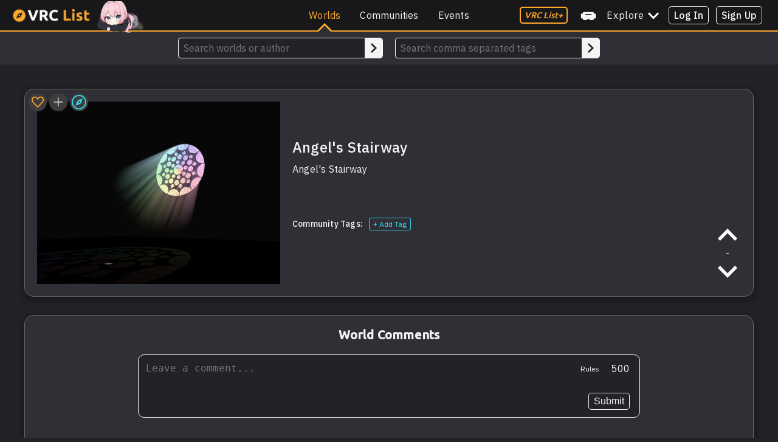

--- FILE ---
content_type: text/html; charset=utf-8
request_url: https://vrclist.com/world/24928
body_size: 811
content:
<!doctype html><html lang="en"><head><meta charset="UTF-8"><meta http-equiv="X-UA-Compatible" content="IE=edge"><meta name="viewport" content="width=device-width,initial-scale=1"><meta name="description" content="Angel's Stairway"><meta name="keywords" content="__META-KEYWORDS__"><meta name="title" content="Angel's Stairway VRChat World by fotfla on VRC List"><link rel="shortcut icon" href="https://api.vrclist.com/images/favicon.png" type="image/png"><meta name="twitter:card" content="summary_large_image"><meta name="twitter:site" content="@_heynova"><meta name="twitter:title" content="Angel's Stairway VRChat World by fotfla on VRC List"><meta name="twitter:description" content="Angel's Stairway"><meta name="twitter:creator" content="@_heynova"><meta name="twitter:image" content="https://thumbnails.vrclist.com/24928.png"><meta property="og:title" content="Angel's Stairway VRChat World by fotfla on VRC List"/><meta property="og:type" content="article"/><meta property="og:url" content="https://vrclist.com"/><meta property="og:image" content="https://thumbnails.vrclist.com/24928.png"/><meta property="og:description" content="Angel's Stairway"/><meta property="og:site_name" content="VRC List - Find VRChat Worlds, Communities and Events"/><title>Angel's Stairway VRChat World by fotfla on VRC List</title><script defer="defer" src="/eventBus.cb7bb3b894eb1fa02aee.js"></script><script defer="defer" src="/isLoggedIn.9e02a569c5162d37ee07.js"></script><script defer="defer" src="/world.0ee8b38a1ba8d7ca5d71.js"></script></head><body style="background-color:#232327"><nav-bar></nav-bar><standalone-search></standalone-search><world-page></world-page><image-modal></image-modal><world-update-request></world-update-request><world-update-request-confirmation></world-update-request-confirmation><sign-up></sign-up><log-in></log-in><verify-vrchat></verify-vrchat><forgotten-password></forgotten-password><comment-rules></comment-rules><comment-delete></comment-delete><comment-report></comment-report><comment-reported></comment-reported><being-blocked></being-blocked><add-world></add-world><playlist-world></playlist-world><script defer="defer" src="https://cloud.umami.is/script.js" data-website-id="9a679b86-3ceb-465f-881f-79d397cd9b9c"></script><script defer src="https://static.cloudflareinsights.com/beacon.min.js/vcd15cbe7772f49c399c6a5babf22c1241717689176015" integrity="sha512-ZpsOmlRQV6y907TI0dKBHq9Md29nnaEIPlkf84rnaERnq6zvWvPUqr2ft8M1aS28oN72PdrCzSjY4U6VaAw1EQ==" data-cf-beacon='{"version":"2024.11.0","token":"10bf156d321543e6988587ea7d78b64d","r":1,"server_timing":{"name":{"cfCacheStatus":true,"cfEdge":true,"cfExtPri":true,"cfL4":true,"cfOrigin":true,"cfSpeedBrain":true},"location_startswith":null}}' crossorigin="anonymous"></script>
</body></html>

--- FILE ---
content_type: application/javascript; charset=UTF-8
request_url: https://vrclist.com/world.0ee8b38a1ba8d7ca5d71.js
body_size: 115197
content:
/*! For license information please see world.0ee8b38a1ba8d7ca5d71.js.LICENSE.txt */
(()=>{var e={5740:(e,t,n)=>{"use strict";n.d(t,{Z:()=>s});var o=n(8081),i=n.n(o),r=n(3645),a=n.n(r)()(i());a.push([e.id,"@import url(https://fonts.googleapis.com/css2?family=Ubuntu:wght@300;400;500&display=swap);"]),a.push([e.id,"@import url(https://fonts.googleapis.com/css2?family=IBM+Plex+Sans:wght@300;400;500&display=swap);"]),a.push([e.id,"/* This file is used for site-wide styles only */\n\n:root {\n    --font-main: 'Ubuntu', sans-serif;\n    --font-secondary: 'IBM Plex Sans', sans-serif;\n\n    --bg-main1: #18181a;\n    --bg-main2: #232327;\n    --accent-yellow: #fdc947;\n    --accent-blue: #38d5f0;\n    --accent-orange: #ffa82e;\n    --accent-green: #00ff9b;\n    --accent-red: #ff3d3d;\n    --darker-white: #f4f4f4;\n}\n\n* {\n    font-family: var(--font-secondary);\n    margin: 0;\n    padding: 0;\n    letter-spacing: 0.2px;\n}\n\nbody {\n    background-color: var(--bg-main2);\n}",""]);const s=a},3645:e=>{"use strict";e.exports=function(e){var t=[];return t.toString=function(){return this.map((function(t){var n="",o=void 0!==t[5];return t[4]&&(n+="@supports (".concat(t[4],") {")),t[2]&&(n+="@media ".concat(t[2]," {")),o&&(n+="@layer".concat(t[5].length>0?" ".concat(t[5]):""," {")),n+=e(t),o&&(n+="}"),t[2]&&(n+="}"),t[4]&&(n+="}"),n})).join("")},t.i=function(e,n,o,i,r){"string"==typeof e&&(e=[[null,e,void 0]]);var a={};if(o)for(var s=0;s<this.length;s++){var l=this[s][0];null!=l&&(a[l]=!0)}for(var d=0;d<e.length;d++){var c=[].concat(e[d]);o&&a[c[0]]||(void 0!==r&&(void 0===c[5]||(c[1]="@layer".concat(c[5].length>0?" ".concat(c[5]):""," {").concat(c[1],"}")),c[5]=r),n&&(c[2]?(c[1]="@media ".concat(c[2]," {").concat(c[1],"}"),c[2]=n):c[2]=n),i&&(c[4]?(c[1]="@supports (".concat(c[4],") {").concat(c[1],"}"),c[4]=i):c[4]="".concat(i)),t.push(c))}},t}},8081:e=>{"use strict";e.exports=function(e){return e[1]}},9996:e=>{"use strict";var t=function(e){return function(e){return!!e&&"object"==typeof e}(e)&&!function(e){var t=Object.prototype.toString.call(e);return"[object RegExp]"===t||"[object Date]"===t||function(e){return e.$$typeof===n}(e)}(e)},n="function"==typeof Symbol&&Symbol.for?Symbol.for("react.element"):60103;function o(e,t){return!1!==t.clone&&t.isMergeableObject(e)?s((n=e,Array.isArray(n)?[]:{}),e,t):e;var n}function i(e,t,n){return e.concat(t).map((function(e){return o(e,n)}))}function r(e){return Object.keys(e).concat(function(e){return Object.getOwnPropertySymbols?Object.getOwnPropertySymbols(e).filter((function(t){return Object.propertyIsEnumerable.call(e,t)})):[]}(e))}function a(e,t){try{return t in e}catch(e){return!1}}function s(e,n,l){(l=l||{}).arrayMerge=l.arrayMerge||i,l.isMergeableObject=l.isMergeableObject||t,l.cloneUnlessOtherwiseSpecified=o;var d=Array.isArray(n);return d===Array.isArray(e)?d?l.arrayMerge(e,n,l):function(e,t,n){var i={};return n.isMergeableObject(e)&&r(e).forEach((function(t){i[t]=o(e[t],n)})),r(t).forEach((function(r){(function(e,t){return a(e,t)&&!(Object.hasOwnProperty.call(e,t)&&Object.propertyIsEnumerable.call(e,t))})(e,r)||(a(e,r)&&n.isMergeableObject(t[r])?i[r]=function(e,t){if(!t.customMerge)return s;var n=t.customMerge(e);return"function"==typeof n?n:s}(r,n)(e[r],t[r],n):i[r]=o(t[r],n))})),i}(e,n,l):o(n,l)}s.all=function(e,t){if(!Array.isArray(e))throw new Error("first argument should be an array");return e.reduce((function(e,n){return s(e,n,t)}),{})};var l=s;e.exports=l},7856:function(e){e.exports=function(){"use strict";const{entries:e,setPrototypeOf:t,isFrozen:n,getPrototypeOf:o,getOwnPropertyDescriptor:i}=Object;let{freeze:r,seal:a,create:s}=Object,{apply:l,construct:d}="undefined"!=typeof Reflect&&Reflect;r||(r=function(e){return e}),a||(a=function(e){return e}),l||(l=function(e,t,n){return e.apply(t,n)}),d||(d=function(e,t){return new e(...t)});const c=k(Array.prototype.forEach),p=k(Array.prototype.pop),u=k(Array.prototype.push),h=k(String.prototype.toLowerCase),m=k(String.prototype.toString),g=k(String.prototype.match),v=k(String.prototype.replace),f=k(String.prototype.indexOf),y=k(String.prototype.trim),w=k(RegExp.prototype.test),x=(b=TypeError,function(){for(var e=arguments.length,t=new Array(e),n=0;n<e;n++)t[n]=arguments[n];return d(b,t)});var b;function k(e){return function(t){for(var n=arguments.length,o=new Array(n>1?n-1:0),i=1;i<n;i++)o[i-1]=arguments[i];return l(e,t,o)}}function S(e,o){let i=arguments.length>2&&void 0!==arguments[2]?arguments[2]:h;t&&t(e,null);let r=o.length;for(;r--;){let t=o[r];if("string"==typeof t){const e=i(t);e!==t&&(n(o)||(o[r]=e),t=e)}e[t]=!0}return e}function R(e){for(let t=0;t<e.length;t++)void 0===i(e,t)&&(e[t]=null);return e}function q(t){const n=s(null);for(const[o,r]of e(t))void 0!==i(t,o)&&(Array.isArray(r)?n[o]=R(r):r&&"object"==typeof r&&r.constructor===Object?n[o]=q(r):n[o]=r);return n}function E(e,t){for(;null!==e;){const n=i(e,t);if(n){if(n.get)return k(n.get);if("function"==typeof n.value)return k(n.value)}e=o(e)}return function(e){return console.warn("fallback value for",e),null}}const L=r(["a","abbr","acronym","address","area","article","aside","audio","b","bdi","bdo","big","blink","blockquote","body","br","button","canvas","caption","center","cite","code","col","colgroup","content","data","datalist","dd","decorator","del","details","dfn","dialog","dir","div","dl","dt","element","em","fieldset","figcaption","figure","font","footer","form","h1","h2","h3","h4","h5","h6","head","header","hgroup","hr","html","i","img","input","ins","kbd","label","legend","li","main","map","mark","marquee","menu","menuitem","meter","nav","nobr","ol","optgroup","option","output","p","picture","pre","progress","q","rp","rt","ruby","s","samp","section","select","shadow","small","source","spacer","span","strike","strong","style","sub","summary","sup","table","tbody","td","template","textarea","tfoot","th","thead","time","tr","track","tt","u","ul","var","video","wbr"]),T=r(["svg","a","altglyph","altglyphdef","altglyphitem","animatecolor","animatemotion","animatetransform","circle","clippath","defs","desc","ellipse","filter","font","g","glyph","glyphref","hkern","image","line","lineargradient","marker","mask","metadata","mpath","path","pattern","polygon","polyline","radialgradient","rect","stop","style","switch","symbol","text","textpath","title","tref","tspan","view","vkern"]),C=r(["feBlend","feColorMatrix","feComponentTransfer","feComposite","feConvolveMatrix","feDiffuseLighting","feDisplacementMap","feDistantLight","feDropShadow","feFlood","feFuncA","feFuncB","feFuncG","feFuncR","feGaussianBlur","feImage","feMerge","feMergeNode","feMorphology","feOffset","fePointLight","feSpecularLighting","feSpotLight","feTile","feTurbulence"]),_=r(["animate","color-profile","cursor","discard","font-face","font-face-format","font-face-name","font-face-src","font-face-uri","foreignobject","hatch","hatchpath","mesh","meshgradient","meshpatch","meshrow","missing-glyph","script","set","solidcolor","unknown","use"]),A=r(["math","menclose","merror","mfenced","mfrac","mglyph","mi","mlabeledtr","mmultiscripts","mn","mo","mover","mpadded","mphantom","mroot","mrow","ms","mspace","msqrt","mstyle","msub","msup","msubsup","mtable","mtd","mtext","mtr","munder","munderover","mprescripts"]),N=r(["maction","maligngroup","malignmark","mlongdiv","mscarries","mscarry","msgroup","mstack","msline","msrow","semantics","annotation","annotation-xml","mprescripts","none"]),I=r(["#text"]),$=r(["accept","action","align","alt","autocapitalize","autocomplete","autopictureinpicture","autoplay","background","bgcolor","border","capture","cellpadding","cellspacing","checked","cite","class","clear","color","cols","colspan","controls","controlslist","coords","crossorigin","datetime","decoding","default","dir","disabled","disablepictureinpicture","disableremoteplayback","download","draggable","enctype","enterkeyhint","face","for","headers","height","hidden","high","href","hreflang","id","inputmode","integrity","ismap","kind","label","lang","list","loading","loop","low","max","maxlength","media","method","min","minlength","multiple","muted","name","nonce","noshade","novalidate","nowrap","open","optimum","pattern","placeholder","playsinline","poster","preload","pubdate","radiogroup","readonly","rel","required","rev","reversed","role","rows","rowspan","spellcheck","scope","selected","shape","size","sizes","span","srclang","start","src","srcset","step","style","summary","tabindex","title","translate","type","usemap","valign","value","width","xmlns","slot"]),D=r(["accent-height","accumulate","additive","alignment-baseline","ascent","attributename","attributetype","azimuth","basefrequency","baseline-shift","begin","bias","by","class","clip","clippathunits","clip-path","clip-rule","color","color-interpolation","color-interpolation-filters","color-profile","color-rendering","cx","cy","d","dx","dy","diffuseconstant","direction","display","divisor","dur","edgemode","elevation","end","fill","fill-opacity","fill-rule","filter","filterunits","flood-color","flood-opacity","font-family","font-size","font-size-adjust","font-stretch","font-style","font-variant","font-weight","fx","fy","g1","g2","glyph-name","glyphref","gradientunits","gradienttransform","height","href","id","image-rendering","in","in2","k","k1","k2","k3","k4","kerning","keypoints","keysplines","keytimes","lang","lengthadjust","letter-spacing","kernelmatrix","kernelunitlength","lighting-color","local","marker-end","marker-mid","marker-start","markerheight","markerunits","markerwidth","maskcontentunits","maskunits","max","mask","media","method","mode","min","name","numoctaves","offset","operator","opacity","order","orient","orientation","origin","overflow","paint-order","path","pathlength","patterncontentunits","patterntransform","patternunits","points","preservealpha","preserveaspectratio","primitiveunits","r","rx","ry","radius","refx","refy","repeatcount","repeatdur","restart","result","rotate","scale","seed","shape-rendering","specularconstant","specularexponent","spreadmethod","startoffset","stddeviation","stitchtiles","stop-color","stop-opacity","stroke-dasharray","stroke-dashoffset","stroke-linecap","stroke-linejoin","stroke-miterlimit","stroke-opacity","stroke","stroke-width","style","surfacescale","systemlanguage","tabindex","targetx","targety","transform","transform-origin","text-anchor","text-decoration","text-rendering","textlength","type","u1","u2","unicode","values","viewbox","visibility","version","vert-adv-y","vert-origin-x","vert-origin-y","width","word-spacing","wrap","writing-mode","xchannelselector","ychannelselector","x","x1","x2","xmlns","y","y1","y2","z","zoomandpan"]),B=r(["accent","accentunder","align","bevelled","close","columnsalign","columnlines","columnspan","denomalign","depth","dir","display","displaystyle","encoding","fence","frame","height","href","id","largeop","length","linethickness","lspace","lquote","mathbackground","mathcolor","mathsize","mathvariant","maxsize","minsize","movablelimits","notation","numalign","open","rowalign","rowlines","rowspacing","rowspan","rspace","rquote","scriptlevel","scriptminsize","scriptsizemultiplier","selection","separator","separators","stretchy","subscriptshift","supscriptshift","symmetric","voffset","width","xmlns"]),z=r(["xlink:href","xml:id","xlink:title","xml:space","xmlns:xlink"]),M=a(/\{\{[\w\W]*|[\w\W]*\}\}/gm),O=a(/<%[\w\W]*|[\w\W]*%>/gm),P=a(/\${[\w\W]*}/gm),j=a(/^data-[\-\w.\u00B7-\uFFFF]/),U=a(/^aria-[\-\w]+$/),W=a(/^(?:(?:(?:f|ht)tps?|mailto|tel|callto|sms|cid|xmpp):|[^a-z]|[a-z+.\-]+(?:[^a-z+.\-:]|$))/i),H=a(/^(?:\w+script|data):/i),V=a(/[\u0000-\u0020\u00A0\u1680\u180E\u2000-\u2029\u205F\u3000]/g),F=a(/^html$/i);var G=Object.freeze({__proto__:null,MUSTACHE_EXPR:M,ERB_EXPR:O,TMPLIT_EXPR:P,DATA_ATTR:j,ARIA_ATTR:U,IS_ALLOWED_URI:W,IS_SCRIPT_OR_DATA:H,ATTR_WHITESPACE:V,DOCTYPE_NAME:F});const Y=function(){return"undefined"==typeof window?null:window};return function t(){let n=arguments.length>0&&void 0!==arguments[0]?arguments[0]:Y();const o=e=>t(e);if(o.version="3.0.8",o.removed=[],!n||!n.document||9!==n.document.nodeType)return o.isSupported=!1,o;let{document:i}=n;const a=i,l=a.currentScript,{DocumentFragment:d,HTMLTemplateElement:b,Node:k,Element:R,NodeFilter:M,NamedNodeMap:O=n.NamedNodeMap||n.MozNamedAttrMap,HTMLFormElement:P,DOMParser:j,trustedTypes:U}=n,H=R.prototype,V=E(H,"cloneNode"),Z=E(H,"nextSibling"),J=E(H,"childNodes"),Q=E(H,"parentNode");if("function"==typeof b){const e=i.createElement("template");e.content&&e.content.ownerDocument&&(i=e.content.ownerDocument)}let X,K="";const{implementation:ee,createNodeIterator:te,createDocumentFragment:ne,getElementsByTagName:oe}=i,{importNode:ie}=a;let re={};o.isSupported="function"==typeof e&&"function"==typeof Q&&ee&&void 0!==ee.createHTMLDocument;const{MUSTACHE_EXPR:ae,ERB_EXPR:se,TMPLIT_EXPR:le,DATA_ATTR:de,ARIA_ATTR:ce,IS_SCRIPT_OR_DATA:pe,ATTR_WHITESPACE:ue}=G;let{IS_ALLOWED_URI:he}=G,me=null;const ge=S({},[...L,...T,...C,...A,...I]);let ve=null;const fe=S({},[...$,...D,...B,...z]);let ye=Object.seal(s(null,{tagNameCheck:{writable:!0,configurable:!1,enumerable:!0,value:null},attributeNameCheck:{writable:!0,configurable:!1,enumerable:!0,value:null},allowCustomizedBuiltInElements:{writable:!0,configurable:!1,enumerable:!0,value:!1}})),we=null,xe=null,be=!0,ke=!0,Se=!1,Re=!0,qe=!1,Ee=!1,Le=!1,Te=!1,Ce=!1,_e=!1,Ae=!1,Ne=!0,Ie=!1,$e=!0,De=!1,Be={},ze=null;const Me=S({},["annotation-xml","audio","colgroup","desc","foreignobject","head","iframe","math","mi","mn","mo","ms","mtext","noembed","noframes","noscript","plaintext","script","style","svg","template","thead","title","video","xmp"]);let Oe=null;const Pe=S({},["audio","video","img","source","image","track"]);let je=null;const Ue=S({},["alt","class","for","id","label","name","pattern","placeholder","role","summary","title","value","style","xmlns"]),We="http://www.w3.org/1998/Math/MathML",He="http://www.w3.org/2000/svg",Ve="http://www.w3.org/1999/xhtml";let Fe=Ve,Ge=!1,Ye=null;const Ze=S({},[We,He,Ve],m);let Je=null;const Qe=["application/xhtml+xml","text/html"];let Xe=null,Ke=null;const et=i.createElement("form"),tt=function(e){return e instanceof RegExp||e instanceof Function},nt=function(){let e=arguments.length>0&&void 0!==arguments[0]?arguments[0]:{};if(!Ke||Ke!==e){if(e&&"object"==typeof e||(e={}),e=q(e),Je=-1===Qe.indexOf(e.PARSER_MEDIA_TYPE)?"text/html":e.PARSER_MEDIA_TYPE,Xe="application/xhtml+xml"===Je?m:h,me="ALLOWED_TAGS"in e?S({},e.ALLOWED_TAGS,Xe):ge,ve="ALLOWED_ATTR"in e?S({},e.ALLOWED_ATTR,Xe):fe,Ye="ALLOWED_NAMESPACES"in e?S({},e.ALLOWED_NAMESPACES,m):Ze,je="ADD_URI_SAFE_ATTR"in e?S(q(Ue),e.ADD_URI_SAFE_ATTR,Xe):Ue,Oe="ADD_DATA_URI_TAGS"in e?S(q(Pe),e.ADD_DATA_URI_TAGS,Xe):Pe,ze="FORBID_CONTENTS"in e?S({},e.FORBID_CONTENTS,Xe):Me,we="FORBID_TAGS"in e?S({},e.FORBID_TAGS,Xe):{},xe="FORBID_ATTR"in e?S({},e.FORBID_ATTR,Xe):{},Be="USE_PROFILES"in e&&e.USE_PROFILES,be=!1!==e.ALLOW_ARIA_ATTR,ke=!1!==e.ALLOW_DATA_ATTR,Se=e.ALLOW_UNKNOWN_PROTOCOLS||!1,Re=!1!==e.ALLOW_SELF_CLOSE_IN_ATTR,qe=e.SAFE_FOR_TEMPLATES||!1,Ee=e.WHOLE_DOCUMENT||!1,Ce=e.RETURN_DOM||!1,_e=e.RETURN_DOM_FRAGMENT||!1,Ae=e.RETURN_TRUSTED_TYPE||!1,Te=e.FORCE_BODY||!1,Ne=!1!==e.SANITIZE_DOM,Ie=e.SANITIZE_NAMED_PROPS||!1,$e=!1!==e.KEEP_CONTENT,De=e.IN_PLACE||!1,he=e.ALLOWED_URI_REGEXP||W,Fe=e.NAMESPACE||Ve,ye=e.CUSTOM_ELEMENT_HANDLING||{},e.CUSTOM_ELEMENT_HANDLING&&tt(e.CUSTOM_ELEMENT_HANDLING.tagNameCheck)&&(ye.tagNameCheck=e.CUSTOM_ELEMENT_HANDLING.tagNameCheck),e.CUSTOM_ELEMENT_HANDLING&&tt(e.CUSTOM_ELEMENT_HANDLING.attributeNameCheck)&&(ye.attributeNameCheck=e.CUSTOM_ELEMENT_HANDLING.attributeNameCheck),e.CUSTOM_ELEMENT_HANDLING&&"boolean"==typeof e.CUSTOM_ELEMENT_HANDLING.allowCustomizedBuiltInElements&&(ye.allowCustomizedBuiltInElements=e.CUSTOM_ELEMENT_HANDLING.allowCustomizedBuiltInElements),qe&&(ke=!1),_e&&(Ce=!0),Be&&(me=S({},I),ve=[],!0===Be.html&&(S(me,L),S(ve,$)),!0===Be.svg&&(S(me,T),S(ve,D),S(ve,z)),!0===Be.svgFilters&&(S(me,C),S(ve,D),S(ve,z)),!0===Be.mathMl&&(S(me,A),S(ve,B),S(ve,z))),e.ADD_TAGS&&(me===ge&&(me=q(me)),S(me,e.ADD_TAGS,Xe)),e.ADD_ATTR&&(ve===fe&&(ve=q(ve)),S(ve,e.ADD_ATTR,Xe)),e.ADD_URI_SAFE_ATTR&&S(je,e.ADD_URI_SAFE_ATTR,Xe),e.FORBID_CONTENTS&&(ze===Me&&(ze=q(ze)),S(ze,e.FORBID_CONTENTS,Xe)),$e&&(me["#text"]=!0),Ee&&S(me,["html","head","body"]),me.table&&(S(me,["tbody"]),delete we.tbody),e.TRUSTED_TYPES_POLICY){if("function"!=typeof e.TRUSTED_TYPES_POLICY.createHTML)throw x('TRUSTED_TYPES_POLICY configuration option must provide a "createHTML" hook.');if("function"!=typeof e.TRUSTED_TYPES_POLICY.createScriptURL)throw x('TRUSTED_TYPES_POLICY configuration option must provide a "createScriptURL" hook.');X=e.TRUSTED_TYPES_POLICY,K=X.createHTML("")}else void 0===X&&(X=function(e,t){if("object"!=typeof e||"function"!=typeof e.createPolicy)return null;let n=null;const o="data-tt-policy-suffix";t&&t.hasAttribute(o)&&(n=t.getAttribute(o));const i="dompurify"+(n?"#"+n:"");try{return e.createPolicy(i,{createHTML:e=>e,createScriptURL:e=>e})}catch(e){return console.warn("TrustedTypes policy "+i+" could not be created."),null}}(U,l)),null!==X&&"string"==typeof K&&(K=X.createHTML(""));r&&r(e),Ke=e}},ot=S({},["mi","mo","mn","ms","mtext"]),it=S({},["foreignobject","desc","title","annotation-xml"]),rt=S({},["title","style","font","a","script"]),at=S({},[...T,...C,..._]),st=S({},[...A,...N]),lt=function(e){u(o.removed,{element:e});try{e.parentNode.removeChild(e)}catch(t){e.remove()}},dt=function(e,t){try{u(o.removed,{attribute:t.getAttributeNode(e),from:t})}catch(e){u(o.removed,{attribute:null,from:t})}if(t.removeAttribute(e),"is"===e&&!ve[e])if(Ce||_e)try{lt(t)}catch(e){}else try{t.setAttribute(e,"")}catch(e){}},ct=function(e){let t=null,n=null;if(Te)e="<remove></remove>"+e;else{const t=g(e,/^[\r\n\t ]+/);n=t&&t[0]}"application/xhtml+xml"===Je&&Fe===Ve&&(e='<html xmlns="http://www.w3.org/1999/xhtml"><head></head><body>'+e+"</body></html>");const o=X?X.createHTML(e):e;if(Fe===Ve)try{t=(new j).parseFromString(o,Je)}catch(e){}if(!t||!t.documentElement){t=ee.createDocument(Fe,"template",null);try{t.documentElement.innerHTML=Ge?K:o}catch(e){}}const r=t.body||t.documentElement;return e&&n&&r.insertBefore(i.createTextNode(n),r.childNodes[0]||null),Fe===Ve?oe.call(t,Ee?"html":"body")[0]:Ee?t.documentElement:r},pt=function(e){return te.call(e.ownerDocument||e,e,M.SHOW_ELEMENT|M.SHOW_COMMENT|M.SHOW_TEXT,null)},ut=function(e){return"function"==typeof k&&e instanceof k},ht=function(e,t,n){re[e]&&c(re[e],(e=>{e.call(o,t,n,Ke)}))},mt=function(e){let t=null;if(ht("beforeSanitizeElements",e,null),(n=e)instanceof P&&("string"!=typeof n.nodeName||"string"!=typeof n.textContent||"function"!=typeof n.removeChild||!(n.attributes instanceof O)||"function"!=typeof n.removeAttribute||"function"!=typeof n.setAttribute||"string"!=typeof n.namespaceURI||"function"!=typeof n.insertBefore||"function"!=typeof n.hasChildNodes))return lt(e),!0;var n;const i=Xe(e.nodeName);if(ht("uponSanitizeElement",e,{tagName:i,allowedTags:me}),e.hasChildNodes()&&!ut(e.firstElementChild)&&w(/<[/\w]/g,e.innerHTML)&&w(/<[/\w]/g,e.textContent))return lt(e),!0;if(!me[i]||we[i]){if(!we[i]&&vt(i)){if(ye.tagNameCheck instanceof RegExp&&w(ye.tagNameCheck,i))return!1;if(ye.tagNameCheck instanceof Function&&ye.tagNameCheck(i))return!1}if($e&&!ze[i]){const t=Q(e)||e.parentNode,n=J(e)||e.childNodes;if(n&&t)for(let o=n.length-1;o>=0;--o)t.insertBefore(V(n[o],!0),Z(e))}return lt(e),!0}return e instanceof R&&!function(e){let t=Q(e);t&&t.tagName||(t={namespaceURI:Fe,tagName:"template"});const n=h(e.tagName),o=h(t.tagName);return!!Ye[e.namespaceURI]&&(e.namespaceURI===He?t.namespaceURI===Ve?"svg"===n:t.namespaceURI===We?"svg"===n&&("annotation-xml"===o||ot[o]):Boolean(at[n]):e.namespaceURI===We?t.namespaceURI===Ve?"math"===n:t.namespaceURI===He?"math"===n&&it[o]:Boolean(st[n]):e.namespaceURI===Ve?!(t.namespaceURI===He&&!it[o])&&!(t.namespaceURI===We&&!ot[o])&&!st[n]&&(rt[n]||!at[n]):!("application/xhtml+xml"!==Je||!Ye[e.namespaceURI]))}(e)?(lt(e),!0):"noscript"!==i&&"noembed"!==i&&"noframes"!==i||!w(/<\/no(script|embed|frames)/i,e.innerHTML)?(qe&&3===e.nodeType&&(t=e.textContent,c([ae,se,le],(e=>{t=v(t,e," ")})),e.textContent!==t&&(u(o.removed,{element:e.cloneNode()}),e.textContent=t)),ht("afterSanitizeElements",e,null),!1):(lt(e),!0)},gt=function(e,t,n){if(Ne&&("id"===t||"name"===t)&&(n in i||n in et))return!1;if(ke&&!xe[t]&&w(de,t));else if(be&&w(ce,t));else if(!ve[t]||xe[t]){if(!(vt(e)&&(ye.tagNameCheck instanceof RegExp&&w(ye.tagNameCheck,e)||ye.tagNameCheck instanceof Function&&ye.tagNameCheck(e))&&(ye.attributeNameCheck instanceof RegExp&&w(ye.attributeNameCheck,t)||ye.attributeNameCheck instanceof Function&&ye.attributeNameCheck(t))||"is"===t&&ye.allowCustomizedBuiltInElements&&(ye.tagNameCheck instanceof RegExp&&w(ye.tagNameCheck,n)||ye.tagNameCheck instanceof Function&&ye.tagNameCheck(n))))return!1}else if(je[t]);else if(w(he,v(n,ue,"")));else if("src"!==t&&"xlink:href"!==t&&"href"!==t||"script"===e||0!==f(n,"data:")||!Oe[e])if(Se&&!w(pe,v(n,ue,"")));else if(n)return!1;return!0},vt=function(e){return e.indexOf("-")>0},ft=function(e){ht("beforeSanitizeAttributes",e,null);const{attributes:t}=e;if(!t)return;const n={attrName:"",attrValue:"",keepAttr:!0,allowedAttributes:ve};let i=t.length;for(;i--;){const r=t[i],{name:a,namespaceURI:s,value:l}=r,d=Xe(a);let u="value"===a?l:y(l);if(n.attrName=d,n.attrValue=u,n.keepAttr=!0,n.forceKeepAttr=void 0,ht("uponSanitizeAttribute",e,n),u=n.attrValue,n.forceKeepAttr)continue;if(dt(a,e),!n.keepAttr)continue;if(!Re&&w(/\/>/i,u)){dt(a,e);continue}qe&&c([ae,se,le],(e=>{u=v(u,e," ")}));const h=Xe(e.nodeName);if(gt(h,d,u)){if(!Ie||"id"!==d&&"name"!==d||(dt(a,e),u="user-content-"+u),X&&"object"==typeof U&&"function"==typeof U.getAttributeType)if(s);else switch(U.getAttributeType(h,d)){case"TrustedHTML":u=X.createHTML(u);break;case"TrustedScriptURL":u=X.createScriptURL(u)}try{s?e.setAttributeNS(s,a,u):e.setAttribute(a,u),p(o.removed)}catch(e){}}}ht("afterSanitizeAttributes",e,null)},yt=function e(t){let n=null;const o=pt(t);for(ht("beforeSanitizeShadowDOM",t,null);n=o.nextNode();)ht("uponSanitizeShadowNode",n,null),mt(n)||(n.content instanceof d&&e(n.content),ft(n));ht("afterSanitizeShadowDOM",t,null)};return o.sanitize=function(e){let t=arguments.length>1&&void 0!==arguments[1]?arguments[1]:{},n=null,i=null,r=null,s=null;if(Ge=!e,Ge&&(e="\x3c!--\x3e"),"string"!=typeof e&&!ut(e)){if("function"!=typeof e.toString)throw x("toString is not a function");if("string"!=typeof(e=e.toString()))throw x("dirty is not a string, aborting")}if(!o.isSupported)return e;if(Le||nt(t),o.removed=[],"string"==typeof e&&(De=!1),De){if(e.nodeName){const t=Xe(e.nodeName);if(!me[t]||we[t])throw x("root node is forbidden and cannot be sanitized in-place")}}else if(e instanceof k)n=ct("\x3c!----\x3e"),i=n.ownerDocument.importNode(e,!0),1===i.nodeType&&"BODY"===i.nodeName||"HTML"===i.nodeName?n=i:n.appendChild(i);else{if(!Ce&&!qe&&!Ee&&-1===e.indexOf("<"))return X&&Ae?X.createHTML(e):e;if(n=ct(e),!n)return Ce?null:Ae?K:""}n&&Te&&lt(n.firstChild);const l=pt(De?e:n);for(;r=l.nextNode();)mt(r)||(r.content instanceof d&&yt(r.content),ft(r));if(De)return e;if(Ce){if(_e)for(s=ne.call(n.ownerDocument);n.firstChild;)s.appendChild(n.firstChild);else s=n;return(ve.shadowroot||ve.shadowrootmode)&&(s=ie.call(a,s,!0)),s}let p=Ee?n.outerHTML:n.innerHTML;return Ee&&me["!doctype"]&&n.ownerDocument&&n.ownerDocument.doctype&&n.ownerDocument.doctype.name&&w(F,n.ownerDocument.doctype.name)&&(p="<!DOCTYPE "+n.ownerDocument.doctype.name+">\n"+p),qe&&c([ae,se,le],(e=>{p=v(p,e," ")})),X&&Ae?X.createHTML(p):p},o.setConfig=function(){nt(arguments.length>0&&void 0!==arguments[0]?arguments[0]:{}),Le=!0},o.clearConfig=function(){Ke=null,Le=!1},o.isValidAttribute=function(e,t,n){Ke||nt({});const o=Xe(e),i=Xe(t);return gt(o,i,n)},o.addHook=function(e,t){"function"==typeof t&&(re[e]=re[e]||[],u(re[e],t))},o.removeHook=function(e){if(re[e])return p(re[e])},o.removeHooks=function(e){re[e]&&(re[e]=[])},o.removeAllHooks=function(){re={}},o}()}()},3379:e=>{"use strict";var t=[];function n(e){for(var n=-1,o=0;o<t.length;o++)if(t[o].identifier===e){n=o;break}return n}function o(e,o){for(var r={},a=[],s=0;s<e.length;s++){var l=e[s],d=o.base?l[0]+o.base:l[0],c=r[d]||0,p="".concat(d," ").concat(c);r[d]=c+1;var u=n(p),h={css:l[1],media:l[2],sourceMap:l[3],supports:l[4],layer:l[5]};if(-1!==u)t[u].references++,t[u].updater(h);else{var m=i(h,o);o.byIndex=s,t.splice(s,0,{identifier:p,updater:m,references:1})}a.push(p)}return a}function i(e,t){var n=t.domAPI(t);return n.update(e),function(t){if(t){if(t.css===e.css&&t.media===e.media&&t.sourceMap===e.sourceMap&&t.supports===e.supports&&t.layer===e.layer)return;n.update(e=t)}else n.remove()}}e.exports=function(e,i){var r=o(e=e||[],i=i||{});return function(e){e=e||[];for(var a=0;a<r.length;a++){var s=n(r[a]);t[s].references--}for(var l=o(e,i),d=0;d<r.length;d++){var c=n(r[d]);0===t[c].references&&(t[c].updater(),t.splice(c,1))}r=l}}},569:e=>{"use strict";var t={};e.exports=function(e,n){var o=function(e){if(void 0===t[e]){var n=document.querySelector(e);if(window.HTMLIFrameElement&&n instanceof window.HTMLIFrameElement)try{n=n.contentDocument.head}catch(e){n=null}t[e]=n}return t[e]}(e);if(!o)throw new Error("Couldn't find a style target. This probably means that the value for the 'insert' parameter is invalid.");o.appendChild(n)}},9216:e=>{"use strict";e.exports=function(e){var t=document.createElement("style");return e.setAttributes(t,e.attributes),e.insert(t,e.options),t}},3565:(e,t,n)=>{"use strict";e.exports=function(e){var t=n.nc;t&&e.setAttribute("nonce",t)}},7795:e=>{"use strict";e.exports=function(e){if("undefined"==typeof document)return{update:function(){},remove:function(){}};var t=e.insertStyleElement(e);return{update:function(n){!function(e,t,n){var o="";n.supports&&(o+="@supports (".concat(n.supports,") {")),n.media&&(o+="@media ".concat(n.media," {"));var i=void 0!==n.layer;i&&(o+="@layer".concat(n.layer.length>0?" ".concat(n.layer):""," {")),o+=n.css,i&&(o+="}"),n.media&&(o+="}"),n.supports&&(o+="}");var r=n.sourceMap;r&&"undefined"!=typeof btoa&&(o+="\n/*# sourceMappingURL=data:application/json;base64,".concat(btoa(unescape(encodeURIComponent(JSON.stringify(r))))," */")),t.styleTagTransform(o,e,t.options)}(t,e,n)},remove:function(){!function(e){if(null===e.parentNode)return!1;e.parentNode.removeChild(e)}(t)}}}},4589:e=>{"use strict";e.exports=function(e,t){if(t.styleSheet)t.styleSheet.cssText=e;else{for(;t.firstChild;)t.removeChild(t.firstChild);t.appendChild(document.createTextNode(e))}}},647:()=>{"use strict";customElements.define("being-blocked",class extends HTMLElement{constructor(){super();const e=document.createElement("template");e.innerHTML="\n            <style>\n                #container {\n                    font-family: var(--font-secondary);\n                    display: none;\n                    justify-content: center;\n                    align-items: center;\n                    position: fixed;\n                    z-index: 10;\n                    left: 0;\n                    top: 0;\n                    width: 100%;\n                    height: 100%;\n                    background-color: #000000b7;\n                    color: #3d3d3d;\n                    animation-name: modalopen;\n                    animation-duration: 0.4s;\n                }\n\n                #modal {\n                    width: 300px;\n                    padding: 30px;\n                    background-color: var(--bg-main1);\n                    border: 1px solid var(--darker-white);\n                    border-radius: 10px;\n                }\n\n                #header {\n                    display: flex;\n                    justify-content: space-between;\n                    align-items: center;\n                    margin-bottom: 20px;\n                }\n\n                #header p {\n                    color: var(--darker-white);\n                    font-weight: 500;\n                    font-size: 18px;\n                    margin: 0;\n                    padding-right: 12px;\n                }\n\n                #close:hover {\n                    cursor: pointer;\n                }\n\n                #message {\n                    color: var(--darker-white);\n                    margin: 20px 0;\n                    line-height: 22px;\n                }\n\n                /* Desktop small layout */\n                @media only screen and (max-width: 1439px) {}\n\n                /* Tablet layout */\n                @media only screen and (max-width: 1023px) {}\n\n                /* Mobile layout */\n                @media only screen and (max-width: 767px) {}\n            </style>\n\n            <div id='container'>\n                <div id='modal'>\n                    <div id='header'>\n                        \x3c!--<p>You're possibly being blocked!</p>--\x3e\n                        <p>We're having problems getting worlds right now</p>\n                        <img id='close' src='https://api.vrclist.com/images/cross.png' alt='close modal' width='16'>\n                    </div>\n\n                    \x3c!--<p id='message'>Data is not coming back from the VRChat API correctly, this is <strong>most commonly caused when using a VPN</strong>.<br><br>\n                    If you're not using a VPN then it's probably a hiccup on the VRChat API (try refreshing the page) or they may be experiencing downtime.</p>--\x3e\n                    <p id='message'>We're having problems fetching thumbnails from VRChat right now which is causing issues. If this issue persists please contact Nova via the <a href='https://discord.gg/gZrCfEbsF9' target='_blank'>Discord server</a>.</p>\n                </div>\n            </div>\n        ",this.attachShadow({mode:"open"}).appendChild(e.content)}connectedCallback(){var e,t,n,o;null===(t=null===(e=this.shadowRoot)||void 0===e?void 0:e.querySelector("#container"))||void 0===t||t.addEventListener("click",(e=>{var t;e.target==(null===(t=this.shadowRoot)||void 0===t?void 0:t.querySelector("#container"))&&this.close()})),null===(o=null===(n=this.shadowRoot)||void 0===n?void 0:n.querySelector("#close"))||void 0===o||o.addEventListener("click",(()=>this.close())),document.addEventListener("keydown",(e=>{"Escape"===e.key&&this.close()}))}close(){var e;return(null===(e=this.shadowRoot)||void 0===e?void 0:e.querySelector("#container")).style.display="none"}get show(){var e;return(null===(e=this.shadowRoot)||void 0===e?void 0:e.querySelector("#container")).style.display="flex"}})},7262:()=>{"use strict";customElements.define("comment-delete",class extends HTMLElement{constructor(){super(),this.comment_id=0;const e=document.createElement("template");e.innerHTML="\n            <style>\n                #container {\n                    font-family: var(--font-secondary);\n                    display: none;\n                    justify-content: center;\n                    align-items: center;\n                    position: fixed;\n                    z-index: 10;\n                    left: 0;\n                    top: 0;\n                    width: 100%;\n                    height: 100%;\n                    background-color: #000000b7;\n                    color: #3d3d3d;\n                    animation-name: modalopen;\n                    animation-duration: 0.4s;\n                }\n\n                #modal {\n                    width: 400px;\n                    padding: 30px;\n                    background-color: var(--bg-main1);\n                    border: 1px solid var(--darker-white);\n                    border-radius: 10px;\n                }\n\n                #header {\n                    display: flex;\n                    justify-content: space-between;\n                    align-items: center;\n                    margin-bottom: 20px;\n                }\n\n                #header p {\n                    color: var(--darker-white);\n                    font-weight: 500;\n                    font-size: 18px;\n                    margin: 0;\n                }\n\n                #close:hover {\n                    cursor: pointer;\n                }\n\n                #message {\n                    color: var(--darker-white);\n                    margin: 40px 0 20px 0;\n                    line-height: 22px;\n                }\n\n                button {\n                    font-size: 14px;\n                    font-weight: 300;\n                    color: var(--darker-white);\n                    margin: 0 6px 6px 0;\n                    padding: 4px 8px;\n                    background-color: transparent;\n                    border: 1px solid var(--darker-white);\n                    border-radius: 5px;\n                    transition: all .2s ease-in-out;\n                }\n\n                button:hover {\n                    cursor: pointer;\n                    color: var(--bg-main2);\n                    background-color: var(--darker-white);\n                }\n\n                /* Desktop small layout */\n                @media only screen and (max-width: 1439px) {}\n\n                /* Tablet layout */\n                @media only screen and (max-width: 1023px) {}\n\n                /* Mobile layout */\n                @media only screen and (max-width: 767px) {}\n            </style>\n\n            <div id='container'>\n                <div id='modal'>\n                    <div id='header'>\n                        <p>Delete Comment?</p>\n                        <img id='close' src='https://api.vrclist.com/images/cross.png' alt='close modal' width='16'>\n                    </div>\n\n                    <p id='message'>Are you sure you want to delete your comment?</p>\n                    \n                    <button id='delete'>Yes</button>\n                    <button id='cancel'>Cancel</button>\n                </div>\n            </div>\n        ",this.attachShadow({mode:"open"}).appendChild(e.content)}connectedCallback(){var e,t,n,o,i,r,a,s;null===(t=null===(e=this.shadowRoot)||void 0===e?void 0:e.querySelector("#container"))||void 0===t||t.addEventListener("click",(e=>{var t;e.target==(null===(t=this.shadowRoot)||void 0===t?void 0:t.querySelector("#container"))&&this.close()})),null===(o=null===(n=this.shadowRoot)||void 0===n?void 0:n.querySelector("#close"))||void 0===o||o.addEventListener("click",(()=>this.close())),null===(r=null===(i=this.shadowRoot)||void 0===i?void 0:i.querySelector("#cancel"))||void 0===r||r.addEventListener("click",(()=>this.close())),document.addEventListener("keydown",(e=>{"Escape"===e.key&&this.close()})),null===(s=null===(a=this.shadowRoot)||void 0===a?void 0:a.querySelector("#delete"))||void 0===s||s.addEventListener("click",(()=>{window.eventBus.dispatchEvent("delete-comment",{comment_id:this.comment_id}),this.close()}))}close(){var e;return(null===(e=this.shadowRoot)||void 0===e?void 0:e.querySelector("#container")).style.display="none"}set show(e){var t;this.comment_id=e,(null===(t=this.shadowRoot)||void 0===t?void 0:t.querySelector("#container")).style.display="flex"}})},8124:()=>{"use strict";customElements.define("comment-reported",class extends HTMLElement{constructor(){super();const e=document.createElement("template");e.innerHTML="\n            <style>\n                #container {\n                    font-family: var(--font-secondary);\n                    display: none;\n                    justify-content: center;\n                    align-items: center;\n                    position: fixed;\n                    z-index: 10;\n                    left: 0;\n                    top: 0;\n                    width: 100%;\n                    height: 100%;\n                    background-color: #000000b7;\n                    color: #3d3d3d;\n                    animation-name: modalopen;\n                    animation-duration: 0.4s;\n                }\n\n                #modal {\n                    width: 400px;\n                    padding: 30px;\n                    background-color: var(--bg-main1);\n                    border: 1px solid var(--darker-white);\n                    border-radius: 10px;\n                }\n\n                #header {\n                    display: flex;\n                    justify-content: space-between;\n                    align-items: center;\n                    margin-bottom: 20px;\n                }\n\n                #header p {\n                    color: var(--darker-white);\n                    font-weight: 500;\n                    font-size: 18px;\n                    margin: 0;\n                }\n\n                #close:hover {\n                    cursor: pointer;\n                }\n\n                #message {\n                    color: var(--darker-white);\n                    margin: 40px 0 20px 0;\n                    line-height: 22px;\n                }\n\n                /* Desktop small layout */\n                @media only screen and (max-width: 1439px) {}\n\n                /* Tablet layout */\n                @media only screen and (max-width: 1023px) {}\n\n                /* Mobile layout */\n                @media only screen and (max-width: 767px) {}\n            </style>\n\n            <div id='container'>\n                <div id='modal'>\n                    <div id='header'>\n                        <p>Comment reported</p>\n                        <img id='close' src='https://api.vrclist.com/images/cross.png' alt='close modal' width='16'>\n                    </div>\n\n                    <p id='message'>A report has been sent and will be checked as soon as possible.</p>\n                </div>\n            </div>\n        ",this.attachShadow({mode:"open"}).appendChild(e.content)}connectedCallback(){var e,t,n,o;null===(t=null===(e=this.shadowRoot)||void 0===e?void 0:e.querySelector("#container"))||void 0===t||t.addEventListener("click",(e=>{var t;e.target==(null===(t=this.shadowRoot)||void 0===t?void 0:t.querySelector("#container"))&&this.close()})),null===(o=null===(n=this.shadowRoot)||void 0===n?void 0:n.querySelector("#close"))||void 0===o||o.addEventListener("click",(()=>this.close())),document.addEventListener("keydown",(e=>{"Escape"===e.key&&this.close()}))}close(){var e;return(null===(e=this.shadowRoot)||void 0===e?void 0:e.querySelector("#container")).style.display="none"}set show(e){var t,n;(null===(t=this.shadowRoot)||void 0===t?void 0:t.querySelector("#message")).textContent=e?"A report has been sent and will be checked as soon as possible.":"You must be logged in to report worlds.",(null===(n=this.shadowRoot)||void 0===n?void 0:n.querySelector("#container")).style.display="flex"}})},1874:()=>{"use strict";customElements.define("comment-rules",class extends HTMLElement{constructor(){super();const e=document.createElement("template");e.innerHTML="\n            <style>\n                #container {\n                    font-family: var(--font-secondary);\n                    display: none;\n                    justify-content: center;\n                    align-items: center;\n                    position: fixed;\n                    z-index: 10;\n                    left: 0;\n                    top: 0;\n                    width: 100%;\n                    height: 100%;\n                    background-color: #000000b7;\n                    color: #3d3d3d;\n                    animation-name: modalopen;\n                    animation-duration: 0.4s;\n                }\n\n                #modal {\n                    width: 400px;\n                    padding: 30px;\n                    background-color: var(--bg-main1);\n                    border: 1px solid var(--darker-white);\n                    border-radius: 10px;\n                }\n\n                #header {\n                    display: flex;\n                    justify-content: space-between;\n                    align-items: center;\n                    margin-bottom: 20px;\n                }\n\n                #header p {\n                    color: var(--darker-white);\n                    font-weight: 500;\n                    font-size: 18px;\n                    margin: 0;\n                }\n\n                #close:hover {\n                    cursor: pointer;\n                }\n\n                #message {\n                    color: var(--darker-white);\n                    margin: 40px 0 20px 0;\n                    line-height: 22px;\n                }\n\n                /* Desktop small layout */\n                @media only screen and (max-width: 1439px) {}\n\n                /* Tablet layout */\n                @media only screen and (max-width: 1023px) {}\n\n                /* Mobile layout */\n                @media only screen and (max-width: 767px) {}\n            </style>\n\n            <div id='container'>\n                <div id='modal'>\n                    <div id='header'>\n                        <p>Comment Rules</p>\n                        <img id='close' src='https://api.vrclist.com/images/cross.png' alt='close modal' width='16'>\n                    </div>\n\n                    <p id='message'>Be polite, no spam, profanity, politics, or religion, no HTML, be constructive, stay on topic of the world.<br><br>\n                    Failure to follow the comment rules can lead to account deletion.</p>\n                </div>\n            </div>\n        ",this.attachShadow({mode:"open"}).appendChild(e.content)}connectedCallback(){var e,t,n,o;null===(t=null===(e=this.shadowRoot)||void 0===e?void 0:e.querySelector("#container"))||void 0===t||t.addEventListener("click",(e=>{var t;e.target==(null===(t=this.shadowRoot)||void 0===t?void 0:t.querySelector("#container"))&&this.close()})),null===(o=null===(n=this.shadowRoot)||void 0===n?void 0:n.querySelector("#close"))||void 0===o||o.addEventListener("click",(()=>this.close())),document.addEventListener("keydown",(e=>{"Escape"===e.key&&this.close()}))}close(){var e;return(null===(e=this.shadowRoot)||void 0===e?void 0:e.querySelector("#container")).style.display="none"}get show(){var e;return(null===(e=this.shadowRoot)||void 0===e?void 0:e.querySelector("#container")).style.display="flex"}})},5360:()=>{"use strict";customElements.define("image-modal",class extends HTMLElement{constructor(){super(),this.photos=[];const e=document.createElement("template");e.innerHTML="\n            <style>\n                #container {\n                    display: none;\n                    justify-content: center;\n                    align-items: center;\n                    position: fixed;\n                    background-color: #000c;\n                    top: 0;\n                    width: 100%;\n                    height: 100%;\n                    z-index: 2;\n                }\n\n                #container:hover {\n                    cursor: zoom-out;\n                }\n\n                #modal {\n                    position: relative;\n                }\n\n                #loading-ring {\n                    display: inline-block;\n                    position: relative;\n                    width: 28px;\n                    height: 28px;\n                    margin-left: 60px;\n                }\n\n                #loading-ring div {\n                    box-sizing: border-box;\n                    display: block;\n                    position: absolute;\n                    width: 28px;\n                    height: 28px;\n                    margin: 4px;\n                    border: 4px solid var(--darker-white);\n                    border-radius: 50%;\n                    animation: loading-ring 1.2s cubic-bezier(0.5, 0, 0.5, 1) infinite;\n                    border-color: var(--darker-white) transparent transparent transparent;\n                }\n\n                #loading-ring div:nth-child(1) {\n                    animation-delay: -0.45s;\n                }\n\n                #loading-ring div:nth-child(2) {\n                    animation-delay: -0.3s;\n                }\n\n                #loading-ring div:nth-child(3) {\n                    animation-delay: -0.15s;\n                }\n\n                #world-photo {\n                    max-height: 100vh;\n                    max-width: 100vw;\n                    transition: all .2s ease-in-out;\n                }\n\n                #photo-credit {\n                    display: flex;\n                    justify-content: center;\n                    align-items: center;\n                    font-size: 14px;\n                    text-align: center;\n                    color: var(--darker-white);\n                    margin: -5px 0 14px 0;\n                    padding: 6px 0;\n                    border-bottom-right-radius: 10px;\n                    border-bottom-left-radius: 10px;\n                    background-color: var(--bg-main1);\n                }\n\n                #photo-credit a {\n                    display: flex;\n                    justify-content: center;\n                    align-items: center;\n                    text-decoration: none;\n                    margin-left: 3px;\n                    color: var(--darker-white);\n                }\n\n                #photo-credit a:hover {\n                    text-decoration: underline;\n                }\n\n                #photo-credit img {\n                    margin-left: 3px;\n                }\n\n                #left, #right {\n                    position: absolute;\n                    display: none;\n                    top: calc(50% - 21px);\n                    z-index: 1;\n                    padding: 10px;\n                    background-color: var(--bg-main1);\n                    border-radius: 50%;\n                    opacity: 0;\n                    transition: opacity 0.2s ease-in-out;\n                }\n                \n                #left {\n                    left: 8px;\n                }\n\n                #right {\n                    right: 8px;\n                }\n\n                #left:hover, #right:hover {\n                    cursor: pointer;\n                }\n\n                @keyframes loading-ring {\n                    0% {\n                        transform: rotate(0deg);\n                    }\n                    100% {\n                        transform: rotate(360deg);\n                    }\n                }\n\n                /* Desktop small layout */\n                @media only screen and (max-width: 1439px) {}\n\n                /* Tablet layout */\n                @media only screen and (max-width: 1023px) {}\n\n                /* Mobile layout */\n                @media only screen and (max-width: 767px) {\n                    #photo-credit {\n                        border-radius: 0;\n                    }\n\n                    #left {\n                        width: 20px;\n                        height: 20px;\n                        left: 4px;\n                        opacity: 0;\n                    }\n\n                    #right {\n                        width: 20px;\n                        height: 20px;\n                        right: 4px;\n                    }\n                }\n            </style>\n\n            <div id='container'>\n                <div id='modal'>\n                    <div id=\"loading-ring\"><div></div><div></div><div></div><div></div></div>\n                    <div id='photo-container'>\n                        <img id='left' class='scroll' src='https://api.vrclist.com/images/left.png' alt='left arrow'>\n                        <img id='world-photo' src='' alt='world photo'>\n                        \x3c!--<p id='photo-credit'></p>--\x3e\n                        <img id='right' class='scroll' src='https://api.vrclist.com/images/right.png' alt='right arrow'>\n                    </div>\n                </div>\n            </div>\n        ",this.attachShadow({mode:"open"}).appendChild(e.content)}connectedCallback(){var e,t,n,o,i;null===(e=this.shadowRoot)||void 0===e||e.querySelectorAll(".scroll").forEach((e=>e.addEventListener("click",(()=>this.carouselScroll(e.id))))),null===(n=null===(t=this.shadowRoot)||void 0===t?void 0:t.querySelector("#world-photo"))||void 0===n||n.addEventListener("click",(()=>this.close())),null===(i=null===(o=this.shadowRoot)||void 0===o?void 0:o.querySelector("#container"))||void 0===i||i.addEventListener("click",(e=>{var t;e.target==(null===(t=this.shadowRoot)||void 0===t?void 0:t.querySelector("#container"))&&this.close()})),document.addEventListener("keydown",(e=>{"Escape"===e.key&&this.close()}))}set open(e){var t,n,o,i,r,a,s,l,d,c,p,u,h,m,g;(null===(t=this.shadowRoot)||void 0===t?void 0:t.querySelector("#left")).style.display="none",(null===(n=this.shadowRoot)||void 0===n?void 0:n.querySelector("#left")).style.opacity="0",(null===(o=this.shadowRoot)||void 0===o?void 0:o.querySelector("#right")).style.display="none",(null===(i=this.shadowRoot)||void 0===i?void 0:i.querySelector("#right")).style.opacity="0",(null===(r=this.shadowRoot)||void 0===r?void 0:r.querySelector("#world-photo")).style.display="none",(null===(a=this.shadowRoot)||void 0===a?void 0:a.querySelector("#loading-ring")).style.display="inline-block",(null===(s=this.shadowRoot)||void 0===s?void 0:s.querySelector("#container")).style.display="flex",(null===(l=this.shadowRoot)||void 0===l?void 0:l.querySelector("#world-photo")).src=e.photo,null===(c=null===(d=this.shadowRoot)||void 0===d?void 0:d.querySelector("#world-photo"))||void 0===c||c.addEventListener("load",(()=>{var e,t;(null===(e=this.shadowRoot)||void 0===e?void 0:e.querySelector("#loading-ring")).style.display="none",(null===(t=this.shadowRoot)||void 0===t?void 0:t.querySelector("#world-photo")).style.display="block"})),this.photos=e.photos;const v=this.photos.map((e=>e.image_url)),f=v.indexOf(decodeURI((null===(p=this.shadowRoot)||void 0===p?void 0:p.querySelector("#world-photo")).src));f>0&&((null===(u=this.shadowRoot)||void 0===u?void 0:u.querySelector("#left")).style.display="block",(null===(h=this.shadowRoot)||void 0===h?void 0:h.querySelector("#left")).style.opacity="1"),f<v.length-1&&((null===(m=this.shadowRoot)||void 0===m?void 0:m.querySelector("#right")).style.display="block",(null===(g=this.shadowRoot)||void 0===g?void 0:g.querySelector("#right")).style.opacity="1")}close(){var e;(null===(e=this.shadowRoot)||void 0===e?void 0:e.querySelector("#container")).style.display="none"}carouselScroll(e){var t,n,o,i,r,a,s,l,d;const c=this.photos.map((e=>e.image_url)),p=c.indexOf(decodeURI((null===(t=this.shadowRoot)||void 0===t?void 0:t.querySelector("#world-photo")).src));let u=0;"left"===e?((null===(n=this.shadowRoot)||void 0===n?void 0:n.querySelector("#world-photo")).src=c[p-1],u=p-1):((null===(o=this.shadowRoot)||void 0===o?void 0:o.querySelector("#world-photo")).src=c[p+1],u=p+1),0===u?((null===(i=this.shadowRoot)||void 0===i?void 0:i.querySelector("#left")).style.opacity="0",setTimeout((()=>{var e;return(null===(e=this.shadowRoot)||void 0===e?void 0:e.querySelector("#left")).style.display="none"}),200)):((null===(r=this.shadowRoot)||void 0===r?void 0:r.querySelector("#left")).style.display="block",(null===(a=this.shadowRoot)||void 0===a?void 0:a.querySelector("#left")).style.opacity="1"),u===c.length-1?((null===(s=this.shadowRoot)||void 0===s?void 0:s.querySelector("#right")).style.opacity="0",setTimeout((()=>{var e;return(null===(e=this.shadowRoot)||void 0===e?void 0:e.querySelector("#right")).style.display="none"}),200)):((null===(l=this.shadowRoot)||void 0===l?void 0:l.querySelector("#right")).style.display="block",(null===(d=this.shadowRoot)||void 0===d?void 0:d.querySelector("#right")).style.opacity="1")}})},4509:()=>{"use strict";customElements.define("world-update-request-confirmation",class extends HTMLElement{constructor(){super();const e=document.createElement("template");e.innerHTML="\n            <style>\n                #container {\n                    font-family: var(--font-secondary);\n                    display: none;\n                    justify-content: center;\n                    align-items: center;\n                    position: fixed;\n                    z-index: 10;\n                    left: 0;\n                    top: 0;\n                    width: 100%;\n                    height: 100%;\n                    background-color: #000000b7;\n                    color: #3d3d3d;\n                    animation-name: modalopen;\n                    animation-duration: 0.4s;\n                }\n\n                #modal {\n                    width: 400px;\n                    padding: 30px;\n                    background-color: var(--bg-main1);\n                    border: 1px solid var(--darker-white);\n                    border-radius: 10px;\n                }\n\n                #header {\n                    display: flex;\n                    justify-content: space-between;\n                    align-items: center;\n                    margin-bottom: 20px;\n                }\n\n                #header p {\n                    color: var(--darker-white);\n                    font-weight: 500;\n                    font-size: 18px;\n                    margin: 0;\n                }\n\n                p {\n                    color: var(--darker-white);\n                }\n\n                #close:hover {\n                    cursor: pointer;\n                }\n\n                /* Desktop small layout */\n                @media only screen and (max-width: 1439px) {}\n\n                /* Tablet layout */\n                @media only screen and (max-width: 1023px) {}\n\n                /* Mobile layout */\n                @media only screen and (max-width: 767px) {}\n            </style>\n\n            <div id='container'>\n                <div id='modal'>\n                    <div id='header'>\n                        <p id='header-text'>Request received!</p>\n                        <img id='close' src='https://api.vrclist.com/images/cross.png' alt='close modal' width='16'>\n                    </div>\n\n                    <p id='message'>Thank you for your update request. The world will be queued for update if it hasn't been updated in the last 7 days already.</p>\n                </div>\n            </div>\n        ",this.attachShadow({mode:"open"}).appendChild(e.content)}connectedCallback(){var e,t,n,o;null===(t=null===(e=this.shadowRoot)||void 0===e?void 0:e.querySelector("#container"))||void 0===t||t.addEventListener("click",(e=>{var t;e.target==(null===(t=this.shadowRoot)||void 0===t?void 0:t.querySelector("#container"))&&this.close()})),null===(o=null===(n=this.shadowRoot)||void 0===n?void 0:n.querySelector("#close"))||void 0===o||o.addEventListener("click",(()=>this.close())),document.addEventListener("keydown",(e=>{"Escape"===e.key&&this.close()}))}close(){var e;return(null===(e=this.shadowRoot)||void 0===e?void 0:e.querySelector("#container")).style.display="none"}set show(e){var t,n,o;const i=null===(t=this.shadowRoot)||void 0===t?void 0:t.querySelector("#header-text"),r=null===(n=this.shadowRoot)||void 0===n?void 0:n.querySelector("#message");e?(i.textContent="Request received!",r.textContent="Thank you for your update request. The world will be queued for update if it hasn't been updated in the last 7 days already."):(i.textContent="Must be logged in.",r.textContent="This feature is for registered users only to prevent spam."),(null===(o=this.shadowRoot)||void 0===o?void 0:o.querySelector("#container")).style.display="flex"}})},2203:(e,t,n)=>{"use strict";n.d(t,{Z:()=>a});var o=n(8941),i=n.n(o);let r=null;const a=()=>{return e=void 0,t=void 0,o=function*(){if(null===r)try{const e=yield i().get("https://api.vrclist.com/user/auth-check",{withCredentials:!0});r=!!e.data.success}catch(e){r=!1}return r},new((n=void 0)||(n=Promise))((function(i,r){function a(e){try{l(o.next(e))}catch(e){r(e)}}function s(e){try{l(o.throw(e))}catch(e){r(e)}}function l(e){var t;e.done?i(e.value):(t=e.value,t instanceof n?t:new n((function(e){e(t)}))).then(a,s)}l((o=o.apply(e,t||[])).next())}));var e,t,n,o}},8941:(e,t,n)=>{e.exports=n(1483)},3190:(e,t,n)=>{"use strict";var o=n(94),i=n(1190),r=n(641),a=n(7466),s=n(2048),l=n(3039),d=n(9433),c=n(6370),p=n(3284),u=n(4972),h=n(1087);e.exports=function(e){return new Promise((function(t,n){var m,g=e.data,v=e.headers,f=e.responseType;function y(){e.cancelToken&&e.cancelToken.unsubscribe(m),e.signal&&e.signal.removeEventListener("abort",m)}o.isFormData(g)&&o.isStandardBrowserEnv()&&delete v["Content-Type"];var w=new XMLHttpRequest;if(e.auth){var x=e.auth.username||"",b=e.auth.password?unescape(encodeURIComponent(e.auth.password)):"";v.Authorization="Basic "+btoa(x+":"+b)}var k=s(e.baseURL,e.url);function S(){if(w){var o="getAllResponseHeaders"in w?l(w.getAllResponseHeaders()):null,r={data:f&&"text"!==f&&"json"!==f?w.response:w.responseText,status:w.status,statusText:w.statusText,headers:o,config:e,request:w};i((function(e){t(e),y()}),(function(e){n(e),y()}),r),w=null}}if(w.open(e.method.toUpperCase(),a(k,e.params,e.paramsSerializer),!0),w.timeout=e.timeout,"onloadend"in w?w.onloadend=S:w.onreadystatechange=function(){w&&4===w.readyState&&(0!==w.status||w.responseURL&&0===w.responseURL.indexOf("file:"))&&setTimeout(S)},w.onabort=function(){w&&(n(new p("Request aborted",p.ECONNABORTED,e,w)),w=null)},w.onerror=function(){n(new p("Network Error",p.ERR_NETWORK,e,w,w)),w=null},w.ontimeout=function(){var t=e.timeout?"timeout of "+e.timeout+"ms exceeded":"timeout exceeded",o=e.transitional||c;e.timeoutErrorMessage&&(t=e.timeoutErrorMessage),n(new p(t,o.clarifyTimeoutError?p.ETIMEDOUT:p.ECONNABORTED,e,w)),w=null},o.isStandardBrowserEnv()){var R=(e.withCredentials||d(k))&&e.xsrfCookieName?r.read(e.xsrfCookieName):void 0;R&&(v[e.xsrfHeaderName]=R)}"setRequestHeader"in w&&o.forEach(v,(function(e,t){void 0===g&&"content-type"===t.toLowerCase()?delete v[t]:w.setRequestHeader(t,e)})),o.isUndefined(e.withCredentials)||(w.withCredentials=!!e.withCredentials),f&&"json"!==f&&(w.responseType=e.responseType),"function"==typeof e.onDownloadProgress&&w.addEventListener("progress",e.onDownloadProgress),"function"==typeof e.onUploadProgress&&w.upload&&w.upload.addEventListener("progress",e.onUploadProgress),(e.cancelToken||e.signal)&&(m=function(e){w&&(n(!e||e&&e.type?new u:e),w.abort(),w=null)},e.cancelToken&&e.cancelToken.subscribe(m),e.signal&&(e.signal.aborted?m():e.signal.addEventListener("abort",m))),g||(g=null);var q=h(k);q&&-1===["http","https","file"].indexOf(q)?n(new p("Unsupported protocol "+q+":",p.ERR_BAD_REQUEST,e)):w.send(g)}))}},1483:(e,t,n)=>{"use strict";var o=n(94),i=n(1255),r=n(7425),a=n(823),s=function e(t){var n=new r(t),s=i(r.prototype.request,n);return o.extend(s,r.prototype,n),o.extend(s,n),s.create=function(n){return e(a(t,n))},s}(n(7766));s.Axios=r,s.CanceledError=n(4972),s.CancelToken=n(3443),s.isCancel=n(9802),s.VERSION=n(3963).version,s.toFormData=n(6139),s.AxiosError=n(3284),s.Cancel=s.CanceledError,s.all=function(e){return Promise.all(e)},s.spread=n(2632),s.isAxiosError=n(1950),e.exports=s,e.exports.default=s},3443:(e,t,n)=>{"use strict";var o=n(4972);function i(e){if("function"!=typeof e)throw new TypeError("executor must be a function.");var t;this.promise=new Promise((function(e){t=e}));var n=this;this.promise.then((function(e){if(n._listeners){var t,o=n._listeners.length;for(t=0;t<o;t++)n._listeners[t](e);n._listeners=null}})),this.promise.then=function(e){var t,o=new Promise((function(e){n.subscribe(e),t=e})).then(e);return o.cancel=function(){n.unsubscribe(t)},o},e((function(e){n.reason||(n.reason=new o(e),t(n.reason))}))}i.prototype.throwIfRequested=function(){if(this.reason)throw this.reason},i.prototype.subscribe=function(e){this.reason?e(this.reason):this._listeners?this._listeners.push(e):this._listeners=[e]},i.prototype.unsubscribe=function(e){if(this._listeners){var t=this._listeners.indexOf(e);-1!==t&&this._listeners.splice(t,1)}},i.source=function(){var e;return{token:new i((function(t){e=t})),cancel:e}},e.exports=i},4972:(e,t,n)=>{"use strict";var o=n(3284);function i(e){o.call(this,null==e?"canceled":e,o.ERR_CANCELED),this.name="CanceledError"}n(94).inherits(i,o,{__CANCEL__:!0}),e.exports=i},9802:e=>{"use strict";e.exports=function(e){return!(!e||!e.__CANCEL__)}},7425:(e,t,n)=>{"use strict";var o=n(94),i=n(7466),r=n(5410),a=n(3211),s=n(823),l=n(2048),d=n(4369),c=d.validators;function p(e){this.defaults=e,this.interceptors={request:new r,response:new r}}p.prototype.request=function(e,t){"string"==typeof e?(t=t||{}).url=e:t=e||{},(t=s(this.defaults,t)).method?t.method=t.method.toLowerCase():this.defaults.method?t.method=this.defaults.method.toLowerCase():t.method="get";var n=t.transitional;void 0!==n&&d.assertOptions(n,{silentJSONParsing:c.transitional(c.boolean),forcedJSONParsing:c.transitional(c.boolean),clarifyTimeoutError:c.transitional(c.boolean)},!1);var o=[],i=!0;this.interceptors.request.forEach((function(e){"function"==typeof e.runWhen&&!1===e.runWhen(t)||(i=i&&e.synchronous,o.unshift(e.fulfilled,e.rejected))}));var r,l=[];if(this.interceptors.response.forEach((function(e){l.push(e.fulfilled,e.rejected)})),!i){var p=[a,void 0];for(Array.prototype.unshift.apply(p,o),p=p.concat(l),r=Promise.resolve(t);p.length;)r=r.then(p.shift(),p.shift());return r}for(var u=t;o.length;){var h=o.shift(),m=o.shift();try{u=h(u)}catch(e){m(e);break}}try{r=a(u)}catch(e){return Promise.reject(e)}for(;l.length;)r=r.then(l.shift(),l.shift());return r},p.prototype.getUri=function(e){e=s(this.defaults,e);var t=l(e.baseURL,e.url);return i(t,e.params,e.paramsSerializer)},o.forEach(["delete","get","head","options"],(function(e){p.prototype[e]=function(t,n){return this.request(s(n||{},{method:e,url:t,data:(n||{}).data}))}})),o.forEach(["post","put","patch"],(function(e){function t(t){return function(n,o,i){return this.request(s(i||{},{method:e,headers:t?{"Content-Type":"multipart/form-data"}:{},url:n,data:o}))}}p.prototype[e]=t(),p.prototype[e+"Form"]=t(!0)})),e.exports=p},3284:(e,t,n)=>{"use strict";var o=n(94);function i(e,t,n,o,i){Error.call(this),this.message=e,this.name="AxiosError",t&&(this.code=t),n&&(this.config=n),o&&(this.request=o),i&&(this.response=i)}o.inherits(i,Error,{toJSON:function(){return{message:this.message,name:this.name,description:this.description,number:this.number,fileName:this.fileName,lineNumber:this.lineNumber,columnNumber:this.columnNumber,stack:this.stack,config:this.config,code:this.code,status:this.response&&this.response.status?this.response.status:null}}});var r=i.prototype,a={};["ERR_BAD_OPTION_VALUE","ERR_BAD_OPTION","ECONNABORTED","ETIMEDOUT","ERR_NETWORK","ERR_FR_TOO_MANY_REDIRECTS","ERR_DEPRECATED","ERR_BAD_RESPONSE","ERR_BAD_REQUEST","ERR_CANCELED"].forEach((function(e){a[e]={value:e}})),Object.defineProperties(i,a),Object.defineProperty(r,"isAxiosError",{value:!0}),i.from=function(e,t,n,a,s,l){var d=Object.create(r);return o.toFlatObject(e,d,(function(e){return e!==Error.prototype})),i.call(d,e.message,t,n,a,s),d.name=e.name,l&&Object.assign(d,l),d},e.exports=i},5410:(e,t,n)=>{"use strict";var o=n(94);function i(){this.handlers=[]}i.prototype.use=function(e,t,n){return this.handlers.push({fulfilled:e,rejected:t,synchronous:!!n&&n.synchronous,runWhen:n?n.runWhen:null}),this.handlers.length-1},i.prototype.eject=function(e){this.handlers[e]&&(this.handlers[e]=null)},i.prototype.forEach=function(e){o.forEach(this.handlers,(function(t){null!==t&&e(t)}))},e.exports=i},2048:(e,t,n)=>{"use strict";var o=n(5596),i=n(9585);e.exports=function(e,t){return e&&!o(t)?i(e,t):t}},3211:(e,t,n)=>{"use strict";var o=n(94),i=n(6865),r=n(9802),a=n(7766),s=n(4972);function l(e){if(e.cancelToken&&e.cancelToken.throwIfRequested(),e.signal&&e.signal.aborted)throw new s}e.exports=function(e){return l(e),e.headers=e.headers||{},e.data=i.call(e,e.data,e.headers,e.transformRequest),e.headers=o.merge(e.headers.common||{},e.headers[e.method]||{},e.headers),o.forEach(["delete","get","head","post","put","patch","common"],(function(t){delete e.headers[t]})),(e.adapter||a.adapter)(e).then((function(t){return l(e),t.data=i.call(e,t.data,t.headers,e.transformResponse),t}),(function(t){return r(t)||(l(e),t&&t.response&&(t.response.data=i.call(e,t.response.data,t.response.headers,e.transformResponse))),Promise.reject(t)}))}},823:(e,t,n)=>{"use strict";var o=n(94);e.exports=function(e,t){t=t||{};var n={};function i(e,t){return o.isPlainObject(e)&&o.isPlainObject(t)?o.merge(e,t):o.isPlainObject(t)?o.merge({},t):o.isArray(t)?t.slice():t}function r(n){return o.isUndefined(t[n])?o.isUndefined(e[n])?void 0:i(void 0,e[n]):i(e[n],t[n])}function a(e){if(!o.isUndefined(t[e]))return i(void 0,t[e])}function s(n){return o.isUndefined(t[n])?o.isUndefined(e[n])?void 0:i(void 0,e[n]):i(void 0,t[n])}function l(n){return n in t?i(e[n],t[n]):n in e?i(void 0,e[n]):void 0}var d={url:a,method:a,data:a,baseURL:s,transformRequest:s,transformResponse:s,paramsSerializer:s,timeout:s,timeoutMessage:s,withCredentials:s,adapter:s,responseType:s,xsrfCookieName:s,xsrfHeaderName:s,onUploadProgress:s,onDownloadProgress:s,decompress:s,maxContentLength:s,maxBodyLength:s,beforeRedirect:s,transport:s,httpAgent:s,httpsAgent:s,cancelToken:s,socketPath:s,responseEncoding:s,validateStatus:l};return o.forEach(Object.keys(e).concat(Object.keys(t)),(function(e){var t=d[e]||r,i=t(e);o.isUndefined(i)&&t!==l||(n[e]=i)})),n}},1190:(e,t,n)=>{"use strict";var o=n(3284);e.exports=function(e,t,n){var i=n.config.validateStatus;n.status&&i&&!i(n.status)?t(new o("Request failed with status code "+n.status,[o.ERR_BAD_REQUEST,o.ERR_BAD_RESPONSE][Math.floor(n.status/100)-4],n.config,n.request,n)):e(n)}},6865:(e,t,n)=>{"use strict";var o=n(94),i=n(7766);e.exports=function(e,t,n){var r=this||i;return o.forEach(n,(function(n){e=n.call(r,e,t)})),e}},7766:(e,t,n)=>{"use strict";var o=n(94),i=n(3878),r=n(3284),a=n(6370),s=n(6139),l={"Content-Type":"application/x-www-form-urlencoded"};function d(e,t){!o.isUndefined(e)&&o.isUndefined(e["Content-Type"])&&(e["Content-Type"]=t)}var c,p={transitional:a,adapter:(("undefined"!=typeof XMLHttpRequest||"undefined"!=typeof process&&"[object process]"===Object.prototype.toString.call(process))&&(c=n(3190)),c),transformRequest:[function(e,t){if(i(t,"Accept"),i(t,"Content-Type"),o.isFormData(e)||o.isArrayBuffer(e)||o.isBuffer(e)||o.isStream(e)||o.isFile(e)||o.isBlob(e))return e;if(o.isArrayBufferView(e))return e.buffer;if(o.isURLSearchParams(e))return d(t,"application/x-www-form-urlencoded;charset=utf-8"),e.toString();var n,r=o.isObject(e),a=t&&t["Content-Type"];if((n=o.isFileList(e))||r&&"multipart/form-data"===a){var l=this.env&&this.env.FormData;return s(n?{"files[]":e}:e,l&&new l)}return r||"application/json"===a?(d(t,"application/json"),function(e,t,n){if(o.isString(e))try{return(0,JSON.parse)(e),o.trim(e)}catch(e){if("SyntaxError"!==e.name)throw e}return(0,JSON.stringify)(e)}(e)):e}],transformResponse:[function(e){var t=this.transitional||p.transitional,n=t&&t.silentJSONParsing,i=t&&t.forcedJSONParsing,a=!n&&"json"===this.responseType;if(a||i&&o.isString(e)&&e.length)try{return JSON.parse(e)}catch(e){if(a){if("SyntaxError"===e.name)throw r.from(e,r.ERR_BAD_RESPONSE,this,null,this.response);throw e}}return e}],timeout:0,xsrfCookieName:"XSRF-TOKEN",xsrfHeaderName:"X-XSRF-TOKEN",maxContentLength:-1,maxBodyLength:-1,env:{FormData:n(2124)},validateStatus:function(e){return e>=200&&e<300},headers:{common:{Accept:"application/json, text/plain, */*"}}};o.forEach(["delete","get","head"],(function(e){p.headers[e]={}})),o.forEach(["post","put","patch"],(function(e){p.headers[e]=o.merge(l)})),e.exports=p},6370:e=>{"use strict";e.exports={silentJSONParsing:!0,forcedJSONParsing:!0,clarifyTimeoutError:!1}},3963:e=>{e.exports={version:"0.27.2"}},1255:e=>{"use strict";e.exports=function(e,t){return function(){for(var n=new Array(arguments.length),o=0;o<n.length;o++)n[o]=arguments[o];return e.apply(t,n)}}},7466:(e,t,n)=>{"use strict";var o=n(94);function i(e){return encodeURIComponent(e).replace(/%3A/gi,":").replace(/%24/g,"$").replace(/%2C/gi,",").replace(/%20/g,"+").replace(/%5B/gi,"[").replace(/%5D/gi,"]")}e.exports=function(e,t,n){if(!t)return e;var r;if(n)r=n(t);else if(o.isURLSearchParams(t))r=t.toString();else{var a=[];o.forEach(t,(function(e,t){null!=e&&(o.isArray(e)?t+="[]":e=[e],o.forEach(e,(function(e){o.isDate(e)?e=e.toISOString():o.isObject(e)&&(e=JSON.stringify(e)),a.push(i(t)+"="+i(e))})))})),r=a.join("&")}if(r){var s=e.indexOf("#");-1!==s&&(e=e.slice(0,s)),e+=(-1===e.indexOf("?")?"?":"&")+r}return e}},9585:e=>{"use strict";e.exports=function(e,t){return t?e.replace(/\/+$/,"")+"/"+t.replace(/^\/+/,""):e}},641:(e,t,n)=>{"use strict";var o=n(94);e.exports=o.isStandardBrowserEnv()?{write:function(e,t,n,i,r,a){var s=[];s.push(e+"="+encodeURIComponent(t)),o.isNumber(n)&&s.push("expires="+new Date(n).toGMTString()),o.isString(i)&&s.push("path="+i),o.isString(r)&&s.push("domain="+r),!0===a&&s.push("secure"),document.cookie=s.join("; ")},read:function(e){var t=document.cookie.match(new RegExp("(^|;\\s*)("+e+")=([^;]*)"));return t?decodeURIComponent(t[3]):null},remove:function(e){this.write(e,"",Date.now()-864e5)}}:{write:function(){},read:function(){return null},remove:function(){}}},5596:e=>{"use strict";e.exports=function(e){return/^([a-z][a-z\d+\-.]*:)?\/\//i.test(e)}},1950:(e,t,n)=>{"use strict";var o=n(94);e.exports=function(e){return o.isObject(e)&&!0===e.isAxiosError}},9433:(e,t,n)=>{"use strict";var o=n(94);e.exports=o.isStandardBrowserEnv()?function(){var e,t=/(msie|trident)/i.test(navigator.userAgent),n=document.createElement("a");function i(e){var o=e;return t&&(n.setAttribute("href",o),o=n.href),n.setAttribute("href",o),{href:n.href,protocol:n.protocol?n.protocol.replace(/:$/,""):"",host:n.host,search:n.search?n.search.replace(/^\?/,""):"",hash:n.hash?n.hash.replace(/^#/,""):"",hostname:n.hostname,port:n.port,pathname:"/"===n.pathname.charAt(0)?n.pathname:"/"+n.pathname}}return e=i(window.location.href),function(t){var n=o.isString(t)?i(t):t;return n.protocol===e.protocol&&n.host===e.host}}():function(){return!0}},3878:(e,t,n)=>{"use strict";var o=n(94);e.exports=function(e,t){o.forEach(e,(function(n,o){o!==t&&o.toUpperCase()===t.toUpperCase()&&(e[t]=n,delete e[o])}))}},2124:e=>{e.exports=null},3039:(e,t,n)=>{"use strict";var o=n(94),i=["age","authorization","content-length","content-type","etag","expires","from","host","if-modified-since","if-unmodified-since","last-modified","location","max-forwards","proxy-authorization","referer","retry-after","user-agent"];e.exports=function(e){var t,n,r,a={};return e?(o.forEach(e.split("\n"),(function(e){if(r=e.indexOf(":"),t=o.trim(e.substr(0,r)).toLowerCase(),n=o.trim(e.substr(r+1)),t){if(a[t]&&i.indexOf(t)>=0)return;a[t]="set-cookie"===t?(a[t]?a[t]:[]).concat([n]):a[t]?a[t]+", "+n:n}})),a):a}},1087:e=>{"use strict";e.exports=function(e){var t=/^([-+\w]{1,25})(:?\/\/|:)/.exec(e);return t&&t[1]||""}},2632:e=>{"use strict";e.exports=function(e){return function(t){return e.apply(null,t)}}},6139:(e,t,n)=>{"use strict";var o=n(94);e.exports=function(e,t){t=t||new FormData;var n=[];function i(e){return null===e?"":o.isDate(e)?e.toISOString():o.isArrayBuffer(e)||o.isTypedArray(e)?"function"==typeof Blob?new Blob([e]):Buffer.from(e):e}return function e(r,a){if(o.isPlainObject(r)||o.isArray(r)){if(-1!==n.indexOf(r))throw Error("Circular reference detected in "+a);n.push(r),o.forEach(r,(function(n,r){if(!o.isUndefined(n)){var s,l=a?a+"."+r:r;if(n&&!a&&"object"==typeof n)if(o.endsWith(r,"{}"))n=JSON.stringify(n);else if(o.endsWith(r,"[]")&&(s=o.toArray(n)))return void s.forEach((function(e){!o.isUndefined(e)&&t.append(l,i(e))}));e(n,l)}})),n.pop()}else t.append(a,i(r))}(e),t}},4369:(e,t,n)=>{"use strict";var o=n(3963).version,i=n(3284),r={};["object","boolean","number","function","string","symbol"].forEach((function(e,t){r[e]=function(n){return typeof n===e||"a"+(t<1?"n ":" ")+e}}));var a={};r.transitional=function(e,t,n){function r(e,t){return"[Axios v"+o+"] Transitional option '"+e+"'"+t+(n?". "+n:"")}return function(n,o,s){if(!1===e)throw new i(r(o," has been removed"+(t?" in "+t:"")),i.ERR_DEPRECATED);return t&&!a[o]&&(a[o]=!0,console.warn(r(o," has been deprecated since v"+t+" and will be removed in the near future"))),!e||e(n,o,s)}},e.exports={assertOptions:function(e,t,n){if("object"!=typeof e)throw new i("options must be an object",i.ERR_BAD_OPTION_VALUE);for(var o=Object.keys(e),r=o.length;r-- >0;){var a=o[r],s=t[a];if(s){var l=e[a],d=void 0===l||s(l,a,e);if(!0!==d)throw new i("option "+a+" must be "+d,i.ERR_BAD_OPTION_VALUE)}else if(!0!==n)throw new i("Unknown option "+a,i.ERR_BAD_OPTION)}},validators:r}},94:(e,t,n)=>{"use strict";var o,i=n(1255),r=Object.prototype.toString,a=(o=Object.create(null),function(e){var t=r.call(e);return o[t]||(o[t]=t.slice(8,-1).toLowerCase())});function s(e){return e=e.toLowerCase(),function(t){return a(t)===e}}function l(e){return Array.isArray(e)}function d(e){return void 0===e}var c=s("ArrayBuffer");function p(e){return null!==e&&"object"==typeof e}function u(e){if("object"!==a(e))return!1;var t=Object.getPrototypeOf(e);return null===t||t===Object.prototype}var h=s("Date"),m=s("File"),g=s("Blob"),v=s("FileList");function f(e){return"[object Function]"===r.call(e)}var y=s("URLSearchParams");function w(e,t){if(null!=e)if("object"!=typeof e&&(e=[e]),l(e))for(var n=0,o=e.length;n<o;n++)t.call(null,e[n],n,e);else for(var i in e)Object.prototype.hasOwnProperty.call(e,i)&&t.call(null,e[i],i,e)}var x,b=(x="undefined"!=typeof Uint8Array&&Object.getPrototypeOf(Uint8Array),function(e){return x&&e instanceof x});e.exports={isArray:l,isArrayBuffer:c,isBuffer:function(e){return null!==e&&!d(e)&&null!==e.constructor&&!d(e.constructor)&&"function"==typeof e.constructor.isBuffer&&e.constructor.isBuffer(e)},isFormData:function(e){var t="[object FormData]";return e&&("function"==typeof FormData&&e instanceof FormData||r.call(e)===t||f(e.toString)&&e.toString()===t)},isArrayBufferView:function(e){return"undefined"!=typeof ArrayBuffer&&ArrayBuffer.isView?ArrayBuffer.isView(e):e&&e.buffer&&c(e.buffer)},isString:function(e){return"string"==typeof e},isNumber:function(e){return"number"==typeof e},isObject:p,isPlainObject:u,isUndefined:d,isDate:h,isFile:m,isBlob:g,isFunction:f,isStream:function(e){return p(e)&&f(e.pipe)},isURLSearchParams:y,isStandardBrowserEnv:function(){return("undefined"==typeof navigator||"ReactNative"!==navigator.product&&"NativeScript"!==navigator.product&&"NS"!==navigator.product)&&"undefined"!=typeof window&&"undefined"!=typeof document},forEach:w,merge:function e(){var t={};function n(n,o){u(t[o])&&u(n)?t[o]=e(t[o],n):u(n)?t[o]=e({},n):l(n)?t[o]=n.slice():t[o]=n}for(var o=0,i=arguments.length;o<i;o++)w(arguments[o],n);return t},extend:function(e,t,n){return w(t,(function(t,o){e[o]=n&&"function"==typeof t?i(t,n):t})),e},trim:function(e){return e.trim?e.trim():e.replace(/^\s+|\s+$/g,"")},stripBOM:function(e){return 65279===e.charCodeAt(0)&&(e=e.slice(1)),e},inherits:function(e,t,n,o){e.prototype=Object.create(t.prototype,o),e.prototype.constructor=e,n&&Object.assign(e.prototype,n)},toFlatObject:function(e,t,n){var o,i,r,a={};t=t||{};do{for(i=(o=Object.getOwnPropertyNames(e)).length;i-- >0;)a[r=o[i]]||(t[r]=e[r],a[r]=!0);e=Object.getPrototypeOf(e)}while(e&&(!n||n(e,t))&&e!==Object.prototype);return t},kindOf:a,kindOfTest:s,endsWith:function(e,t,n){e=String(e),(void 0===n||n>e.length)&&(n=e.length),n-=t.length;var o=e.indexOf(t,n);return-1!==o&&o===n},toArray:function(e){if(!e)return null;var t=e.length;if(d(t))return null;for(var n=new Array(t);t-- >0;)n[t]=e[t];return n},isTypedArray:b,isFileList:v}}},t={};function n(o){var i=t[o];if(void 0!==i)return i.exports;var r=t[o]={id:o,exports:{}};return e[o].call(r.exports,r,r.exports,n),r.exports}n.n=e=>{var t=e&&e.__esModule?()=>e.default:()=>e;return n.d(t,{a:t}),t},n.d=(e,t)=>{for(var o in t)n.o(t,o)&&!n.o(e,o)&&Object.defineProperty(e,o,{enumerable:!0,get:t[o]})},n.o=(e,t)=>Object.prototype.hasOwnProperty.call(e,t),n.nc=void 0,(()=>{"use strict";var e=n(3379),t=n.n(e),o=n(7795),i=n.n(o),r=n(569),a=n.n(r),s=n(3565),l=n.n(s),d=n(9216),c=n.n(d),p=n(4589),u=n.n(p),h=n(5740),m={};m.styleTagTransform=u(),m.setAttributes=l(),m.insert=a().bind(null,"head"),m.domAPI=i(),m.insertStyleElement=c(),t()(h.Z,m),h.Z&&h.Z.locals&&h.Z.locals;var g=n(8941),v=n.n(g),f=n(2203);const y=()=>{return e=void 0,t=void 0,o=function*(){return!!(yield v().get("https://api.vrclist.com/user/photographer-check",{withCredentials:!0})).data.success},new((n=void 0)||(n=Promise))((function(i,r){function a(e){try{l(o.next(e))}catch(e){r(e)}}function s(e){try{l(o.throw(e))}catch(e){r(e)}}function l(e){var t;e.done?i(e.value):(t=e.value,t instanceof n?t:new n((function(e){e(t)}))).then(a,s)}l((o=o.apply(e,t||[])).next())}));var e,t,n,o};var w=["second","minute","hour","day","week","month","year"],x=["秒","分钟","小时","天","周","个月","年"],b={},k=function(e,t){b[e]=t},S=[60,60,24,7,365/7/12,12];function R(e){return e instanceof Date?e:!isNaN(e)||/^\d+$/.test(e)?new Date(parseInt(e)):(e=(e||"").trim().replace(/\.\d+/,"").replace(/-/,"/").replace(/-/,"/").replace(/(\d)T(\d)/,"$1 $2").replace(/Z/," UTC").replace(/([+-]\d\d):?(\d\d)/," $1$2"),new Date(e))}var q=function(e,t,n){var o=function(e,t){return(+(t?R(t):new Date)-+R(e))/1e3}(e,n&&n.relativeDate);return function(e,t){for(var n=e<0?1:0,o=e=Math.abs(e),i=0;e>=S[i]&&i<S.length;i++)e/=S[i];return(e=Math.floor(e))>(0==(i*=2)?9:1)&&(i+=1),t(e,i,o)[n].replace("%s",e.toString())}(o,function(e){return b[e]||b.en_US}(t))};k("en_US",(function(e,t){if(0===t)return["just now","right now"];var n=w[Math.floor(t/2)];return e>1&&(n+="s"),[e+" "+n+" ago","in "+e+" "+n]})),k("zh_CN",(function(e,t){if(0===t)return["刚刚","片刻后"];var n=x[~~(t/2)];return[e+" "+n+"前",e+" "+n+"后"]}));var E,L,T=n(7856),C=n.n(T);function _(e){return(t=e).type===E.Tag||t.type===E.Script||t.type===E.Style;var t}(L=E||(E={})).Root="root",L.Text="text",L.Directive="directive",L.Comment="comment",L.Script="script",L.Style="style",L.Tag="tag",L.CDATA="cdata",L.Doctype="doctype",E.Root,E.Text,E.Directive,E.Comment,E.Script,E.Style,E.Tag,E.CDATA,E.Doctype;const A=/\n/g;function N(e){const t=[...e.matchAll(A)].map((e=>e.index||0));t.unshift(-1);const n=I(t,0,t.length);return e=>$(n,e)}function I(e,t,n){if(n-t==1)return{offset:e[t],index:t+1};const o=Math.ceil((t+n)/2),i=I(e,t,o),r=I(e,o,n);return{offset:i.offset,low:i,high:r}}function $(e,t){return function(e){return Object.prototype.hasOwnProperty.call(e,"index")}(e)?{line:e.index,column:t-e.offset}:$(e.high.offset<t?e.high:e.low,t)}function D(e,t="",n={}){const o="string"!=typeof t?t:n,i="string"==typeof t?t:"",r=e.map(B),a=!!o.lineNumbers;return function(e,t=0){const n=a?N(e):()=>({line:0,column:0});let o=t;const s=[];e:for(;o<e.length;){let t=!1;for(const a of r){a.regex.lastIndex=o;const r=a.regex.exec(e);if(r&&r[0].length>0){if(!a.discard){const e=n(o),t="string"==typeof a.replace?r[0].replace(new RegExp(a.regex.source,a.regex.flags),a.replace):r[0];s.push({state:i,name:a.name,text:t,offset:o,len:r[0].length,line:e.line,column:e.column})}if(o=a.regex.lastIndex,t=!0,a.push){const t=a.push(e,o);s.push(...t.tokens),o=t.offset}if(a.pop)break e;break}}if(!t)break}return{tokens:s,offset:o,complete:e.length<=o}}}function B(e,t){return{...e,regex:z(e,t)}}function z(e,t){if(0===e.name.length)throw new Error(`Rule #${t} has empty name, which is not allowed.`);if(function(e){return Object.prototype.hasOwnProperty.call(e,"regex")}(e))return function(e){if(e.global)throw new Error(`Regular expression /${e.source}/${e.flags} contains the global flag, which is not allowed.`);return e.sticky?e:new RegExp(e.source,e.flags+"y")}(e.regex);if(function(e){return Object.prototype.hasOwnProperty.call(e,"str")}(e)){if(0===e.str.length)throw new Error(`Rule #${t} ("${e.name}") has empty "str" property, which is not allowed.`);return new RegExp(M(e.str),"y")}return new RegExp(M(e.name),"y")}function M(e){return e.replace(/[-[\]{}()*+!<=:?./\\^$|#\s,]/g,"\\$&")}function O(e,t){return(n,o)=>{let i,r=o;return o<n.tokens.length?(i=e(n.tokens[o],n,o),void 0!==i&&r++):t?.(n,o),void 0===i?{matched:!1}:{matched:!0,position:r,value:i}}}function P(e,t){return e.matched?{matched:!0,position:e.position,value:t(e.value,e.position)}:e}function j(e,t){return e.matched?t(e):e}function U(e,t){return(n,o)=>P(e(n,o),((e,i)=>t(e,n,o,i)))}function W(e,t){return(n,o)=>{const i=e(n,o);return i.matched?i:{matched:!0,position:o,value:t}}}function H(...e){return(t,n)=>{for(const o of e){const e=o(t,n);if(e.matched)return e}return{matched:!1}}}function V(e,t){return(n,o)=>{const i=e(n,o);return i.matched?i:t(n,o)}}function F(e){return function(e,t){return(n,o)=>{const i=[];let r=!0;do{const a=e(n,o);a.matched&&t(a.value,i.length+1,n,o,a.position)?(i.push(a.value),o=a.position):r=!1}while(r);return{matched:!0,position:o,value:i}}}(e,(()=>!0))}function G(e,t,n){return(o,i)=>j(e(o,i),(e=>P(t(o,e.position),((t,r)=>n(e.value,t,o,i,r)))))}function Y(e,t){return G(e,t,((e,t)=>t))}function Z(e,t,n,o){return(i,r)=>j(e(i,r),(e=>j(t(i,e.position),(t=>P(n(i,t.position),((n,a)=>o(e.value,t.value,n,i,r,a)))))))}function J(e,t,n){return Z(e,t,n,((e,t)=>t))}function Q(e,t,n){return function(e,t){return(n,o)=>j(e(n,o),(e=>t(e.value,n,o,e.position)(n,e.position)))}(e,(e=>function(e,t,n){return function(e,t){return(n,o)=>{let i=!0,r=e,a=o;do{const e=t(r)(n,a);e.matched?(r=e.value,a=e.position):i=!1}while(i);return{matched:!0,position:a,value:r}}}(e,(e=>U(t,((t,o,i,r)=>n(e,t,o,i,r)))))}(e,G(t,n,((e,t)=>[e,t])),((e,[t,n])=>t(e,n)))))}const X="(?:\\n|\\r\\n|\\r|\\f)",K="[^\\x00-\\x7F]",ee="(?:\\\\[0-9a-f]{1,6}(?:\\r\\n|[ \\n\\r\\t\\f])?)",te="(?:\\\\[^\\n\\r\\f0-9a-f])",ne=`(?:[_a-z0-9-]|${K}|${ee}|${te})`,oe=`(?:${ne}+)`,ie=`(?:[-]?(?:[_a-z]|${K}|${ee}|${te})${ne}*)`,re=`'([^\\n\\r\\f\\\\']|\\\\${X}|${K}|${ee}|${te})*'`,ae=`"([^\\n\\r\\f\\\\"]|\\\\${X}|${K}|${ee}|${te})*"`,se=D([{name:"ws",regex:new RegExp("(?:[ \\t\\r\\n\\f]*)")},{name:"hash",regex:new RegExp(`#${oe}`,"i")},{name:"ident",regex:new RegExp(ie,"i")},{name:"str1",regex:new RegExp(re,"i")},{name:"str2",regex:new RegExp(ae,"i")},{name:"*"},{name:"."},{name:","},{name:"["},{name:"]"},{name:"="},{name:">"},{name:"|"},{name:"+"},{name:"~"},{name:"^"},{name:"$"}]),le=D([{name:"unicode",regex:new RegExp(ee,"i")},{name:"escape",regex:new RegExp(te,"i")},{name:"any",regex:new RegExp("[\\s\\S]","i")}]);function de([e,t,n],[o,i,r]){return[e+o,t+i,n+r]}function ce(e){return e.reduce(de,[0,0,0])}const pe=O((e=>"unicode"===e.name?String.fromCodePoint(parseInt(e.text.slice(1),16)):void 0)),ue=O((e=>"escape"===e.name?e.text.slice(1):void 0)),he=O((e=>"any"===e.name?e.text:void 0)),me=U(F(H(pe,ue,he)),(e=>e.join("")));function ge(e){const t=le(e);return me({tokens:t.tokens,options:void 0},0).value}function ve(e){return O((t=>t.name===e||void 0))}const fe=O((e=>"ws"===e.name?null:void 0)),ye=W(fe,null);function we(e){return J(ye,e,ye)}const xe=O((e=>"ident"===e.name?ge(e.text):void 0)),be=O((e=>"hash"===e.name?ge(e.text.slice(1)):void 0)),ke=O((e=>e.name.startsWith("str")?ge(e.text.slice(1,-1)):void 0)),Se=G(W(xe,""),ve("|"),(e=>e));const Re=V(G(Se,xe,((e,t)=>({name:t,namespace:e}))),U(xe,(e=>({name:e,namespace:null})))),qe=V(G(Se,ve("*"),(e=>({type:"universal",namespace:e,specificity:[0,0,0]}))),U(ve("*"),(()=>({type:"universal",namespace:null,specificity:[0,0,0]})))),Ee=U(Re,(({name:e,namespace:t})=>({type:"tag",name:e,namespace:t,specificity:[0,0,1]}))),Le=G(ve("."),xe,((e,t)=>({type:"class",name:t,specificity:[0,1,0]}))),Te=U(be,(e=>({type:"id",name:e,specificity:[1,0,0]}))),Ce=O((e=>{if("ident"===e.name){if("i"===e.text||"I"===e.text)return"i";if("s"===e.text||"S"===e.text)return"s"}})),_e=V(G(ke,W(Y(ye,Ce),null),((e,t)=>({value:e,modifier:t}))),G(xe,W(Y(fe,Ce),null),((e,t)=>({value:e,modifier:t})))),Ae=H(U(ve("="),(()=>"=")),G(ve("~"),ve("="),(()=>"~=")),G(ve("|"),ve("="),(()=>"|=")),G(ve("^"),ve("="),(()=>"^=")),G(ve("$"),ve("="),(()=>"$=")),G(ve("*"),ve("="),(()=>"*="))),Ne=V(Z(ve("["),we(Re),ve("]"),((e,{name:t,namespace:n})=>({type:"attrPresence",name:t,namespace:n,specificity:[0,1,0]}))),J(ve("["),Z(we(Re),Ae,we(_e),(({name:e,namespace:t},n,{value:o,modifier:i})=>({type:"attrValue",name:e,namespace:t,matcher:n,value:o,modifier:i,specificity:[0,1,0]}))),ve("]"))),Ie=V(qe,Ee),$e=H(Te,Le,Ne),De=U(V(function(...e){return U(function(...e){return(t,n)=>{const o=[];let i=n;for(const n of e){const e=n(t,i);if(!e.matched)return{matched:!1};o.push(e.value),i=e.position}return{matched:!0,position:i,value:o}}}(...e),(e=>e.flatMap((e=>e))))}(Ie,F($e)),G(Be=$e,F(Be),((e,t)=>[e,...t]))),(e=>({type:"compound",list:e,specificity:ce(e.map((e=>e.specificity)))})));var Be;const ze=V(we(H(U(ve(">"),(()=>">")),U(ve("+"),(()=>"+")),U(ve("~"),(()=>"~")),G(ve("|"),ve("|"),(()=>"||")))),U(fe,(()=>" "))),Me=Q(De,U(ze,(e=>(t,n)=>({type:"compound",list:[...n.list,{type:"combinator",combinator:e,left:t,specificity:t.specificity}],specificity:de(t.specificity,n.specificity)}))),De);function Oe(e,t,n=1){return`${e.replace(/(\t)|(\r)|(\n)/g,((e,t,n)=>t?"␉":n?"␍":"␊"))}\n${"".padEnd(t)}${"^".repeat(n)}`}function Pe(e){return function(e,t){if(!("string"==typeof t||t instanceof String))throw new Error("Expected a selector string. Actual input is not a string!");const n=se(t);if(!n.complete)throw new Error(`The input "${t}" was only partially tokenized, stopped at offset ${n.offset}!\n`+Oe(t,n.offset));const o=we(e)({tokens:n.tokens,options:void 0},0);if(!o.matched)throw new Error(`No match for "${t}" input!`);if(o.position<n.tokens.length){const e=n.tokens[o.position];throw new Error(`The input "${t}" was only partially parsed, stopped at offset ${e.offset}!\n`+Oe(t,e.offset,e.len))}return o.value}(Me,e)}function je(e){if(!e.type)throw new Error("This is not an AST node.");switch(e.type){case"universal":return Ue(e.namespace)+"*";case"tag":return Ue(e.namespace)+He(e.name);case"class":return"."+He(e.name);case"id":return"#"+He(e.name);case"attrPresence":return`[${Ue(e.namespace)}${He(e.name)}]`;case"attrValue":return`[${Ue(e.namespace)}${He(e.name)}${e.matcher}"${t=e.value,t.replace(/(")|(\\)|(\x00)|([\x01-\x1f]|\x7f)/g,((e,t,n,o,i)=>t?'\\"':n?"\\\\":o?"�":We(i)))}"${e.modifier?e.modifier:""}]`;case"combinator":return je(e.left)+e.combinator;case"compound":return e.list.reduce(((e,t)=>"combinator"===t.type?je(t)+e:e+je(t)),"");case"list":return e.list.map(je).join(",")}var t}function Ue(e){return e||""===e?He(e)+"|":""}function We(e){return`\\${e.codePointAt(0).toString(16)} `}function He(e){return e.replace(/(^[0-9])|(^-[0-9])|(^-$)|([-0-9a-zA-Z_]|[^\x00-\x7F])|(\x00)|([\x01-\x1f]|\x7f)|([\s\S])/g,((e,t,n,o,i,r,a,s)=>t?We(t):n?"-"+We(n.slice(1)):o?"\\-":i||(r?"�":a?We(a):"\\"+s)))}function Ve(e){if(!e.type)throw new Error("This is not an AST node.");switch(e.type){case"compound":e.list.forEach(Ve),e.list.sort(((e,t)=>Ye(Fe(e),Fe(t))));break;case"combinator":Ve(e.left);break;case"list":e.list.forEach(Ve),e.list.sort(((e,t)=>je(e)<je(t)?-1:1))}return e}function Fe(e){switch(e.type){case"universal":case"tag":return[1];case"id":return[2];case"class":return[3,e.name];case"attrPresence":return[4,je(e)];case"attrValue":return[5,je(e)];case"combinator":return[15,je(e)]}}function Ge(e,t){return Ye(e,t)}function Ye(e,t){if(!Array.isArray(e)||!Array.isArray(t))throw new Error("Arguments must be arrays.");const n=e.length<t.length?e.length:t.length;for(let o=0;o<n;o++)if(e[o]!==t[o])return e[o]<t[o]?-1:1;return e.length-t.length}Q(U(Me,(e=>({type:"list",list:[e]}))),U(we(ve(",")),(()=>(e,t)=>({type:"list",list:[...e.list,t]}))),Me);class Ze{constructor(e){this.branches=Xe(function(e){const t=e.length,n=new Array(t);for(let o=0;o<t;o++){const[t,i]=e[o],r=Je(Pe(t));n[o]={ast:r,terminal:{type:"terminal",valueContainer:{index:o,value:i,specificity:r.specificity}}}}return n}(e))}build(e){return e(this.branches)}}function Je(e){return Qe(e),Ve(e),e}function Qe(e){const t=[];e.list.forEach((e=>{switch(e.type){case"class":t.push({matcher:"~=",modifier:null,name:"class",namespace:null,specificity:e.specificity,type:"attrValue",value:e.name});break;case"id":t.push({matcher:"=",modifier:null,name:"id",namespace:null,specificity:e.specificity,type:"attrValue",value:e.name});break;case"combinator":Qe(e.left),t.push(e);break;case"universal":break;default:t.push(e)}})),e.list=t}function Xe(e){const t=[];for(;e.length;){const n=st(e,(e=>!0),tt),{matches:o,nonmatches:i,empty:r}=et(e,n);e=i,o.length&&t.push(nt(n,o)),r.length&&t.push(...Ke(r))}return t}function Ke(e){const t=[];for(const n of e){const e=n.terminal;if("terminal"===e.type)t.push(e);else{const{matches:n,rest:o}=lt(e.cont,(e=>"terminal"===e.type));n.forEach((e=>t.push(e))),o.length&&(e.cont=o,t.push(e))}}return t}function et(e,t){const n=[],o=[],i=[];for(const r of e){const e=r.ast.list;e.length?(e.some((e=>tt(e)===t))?n:o).push(r):i.push(r)}return{matches:n,nonmatches:o,empty:i}}function tt(e){switch(e.type){case"attrPresence":return`attrPresence ${e.name}`;case"attrValue":return`attrValue ${e.name}`;case"combinator":return`combinator ${e.combinator}`;default:return e.type}}function nt(e,t){if("tag"===e)return function(e){const t=rt(e,(e=>"tag"===e.type),(e=>e.name));return{type:"tagName",variants:Object.entries(t).map((([e,t])=>({type:"variant",value:e,cont:Xe(t.items)})))}}(t);if(e.startsWith("attrValue "))return function(e,t){const n=rt(t,(t=>"attrValue"===t.type&&t.name===e),(e=>`${e.matcher} ${e.modifier||""} ${e.value}`)),o=[];for(const e of Object.values(n)){const t=e.oneSimpleSelector,n=ot(t),i=Xe(e.items);o.push({type:"matcher",matcher:t.matcher,modifier:t.modifier,value:t.value,predicate:n,cont:i})}return{type:"attrValue",name:e,matchers:o}}(e.substring(10),t);if(e.startsWith("attrPresence "))return function(e,t){for(const n of t)at(n,(t=>"attrPresence"===t.type&&t.name===e));return{type:"attrPresence",name:e,cont:Xe(t)}}(e.substring(13),t);if("combinator >"===e)return it(">",t);if("combinator +"===e)return it("+",t);throw new Error(`Unsupported selector kind: ${e}`)}function ot(e){if("i"===e.modifier){const t=e.value.toLowerCase();switch(e.matcher){case"=":return e=>t===e.toLowerCase();case"~=":return e=>e.toLowerCase().split(/[ \t]+/).includes(t);case"^=":return e=>e.toLowerCase().startsWith(t);case"$=":return e=>e.toLowerCase().endsWith(t);case"*=":return e=>e.toLowerCase().includes(t);case"|=":return e=>{const n=e.toLowerCase();return t===n||n.startsWith(t)&&"-"===n[t.length]}}}else{const t=e.value;switch(e.matcher){case"=":return e=>t===e;case"~=":return e=>e.split(/[ \t]+/).includes(t);case"^=":return e=>e.startsWith(t);case"$=":return e=>e.endsWith(t);case"*=":return e=>e.includes(t);case"|=":return e=>t===e||e.startsWith(t)&&"-"===e[t.length]}}}function it(e,t){const n=rt(t,(t=>"combinator"===t.type&&t.combinator===e),(e=>je(e.left))),o=[];for(const e of Object.values(n)){const t=Xe(e.items),n=e.oneSimpleSelector.left;o.push({ast:n,terminal:{type:"popElement",cont:t}})}return{type:"pushElement",combinator:e,cont:Xe(o)}}function rt(e,t,n){const o={};for(;e.length;){const i=st(e,t,n),r=e=>t(e)&&n(e)===i,a=e=>e.ast.list.some(r),{matches:s,rest:l}=dt(e,a);let d=null;for(const e of s){const t=at(e,r);d||(d=t)}if(null==d)throw new Error("No simple selector is found.");o[i]={oneSimpleSelector:d,items:s},e=l}return o}function at(e,t){const n=e.ast.list,o=new Array(n.length);let i=-1;for(let e=n.length;e-- >0;)t(n[e])&&(o[e]=!0,i=e);if(-1==i)throw new Error("Couldn't find the required simple selector.");const r=n[i];return e.ast.list=n.filter(((e,t)=>!o[t])),r}function st(e,t,n){const o={};for(const i of e){const e={};for(const o of i.ast.list.filter(t))e[n(o)]=!0;for(const t of Object.keys(e))o[t]?o[t]++:o[t]=1}let i="",r=0;for(const e of Object.entries(o))e[1]>r&&(i=e[0],r=e[1]);return i}function lt(e,t){const n=[],o=[];for(const i of e)t(i)?n.push(i):o.push(i);return{matches:n,rest:o}}function dt(e,t){const n=[],o=[];for(const i of e)t(i)?n.push(i):o.push(i);return{matches:n,rest:o}}class ct{constructor(e){this.f=e}pickAll(e){return this.f(e)}pick1(e,t=!1){const n=this.f(e),o=n.length;if(0===o)return null;if(1===o)return n[0].value;const i=t?pt:ut;let r=n[0];for(let e=1;e<o;e++){const t=n[e];i(r,t)&&(r=t)}return r.value}}function pt(e,t){const n=Ge(t.specificity,e.specificity);return n>0||0===n&&t.index<e.index}function ut(e,t){const n=Ge(t.specificity,e.specificity);return n>0||0===n&&t.index>e.index}function ht(e){return new ct(mt(e))}function mt(e){const t=e.map(gt);return(e,...n)=>t.flatMap((t=>t(e,...n)))}function gt(e){switch(e.type){case"terminal":{const t=[e.valueContainer];return(e,...n)=>t}case"tagName":return function(e){const t={};for(const n of e.variants)t[n.value]=mt(n.cont);return(e,...n)=>{const o=t[e.name];return o?o(e,...n):[]}}(e);case"attrValue":return function(e){const t=[];for(const n of e.matchers){const e=n.predicate,o=mt(n.cont);t.push(((t,n,...i)=>e(t)?o(n,...i):[]))}const n=e.name;return(e,...o)=>{const i=e.attribs[n];return i||""===i?t.flatMap((t=>t(i,e,...o))):[]}}(e);case"attrPresence":return function(e){const t=e.name,n=mt(e.cont);return(e,...o)=>Object.prototype.hasOwnProperty.call(e.attribs,t)?n(e,...o):[]}(e);case"pushElement":return function(e){const t=mt(e.cont),n="+"===e.combinator?vt:ft;return(e,...o)=>{const i=n(e);return null===i?[]:t(i,e,...o)}}(e);case"popElement":return function(e){const t=mt(e.cont);return(e,n,...o)=>t(n,...o)}(e)}}const vt=e=>{const t=e.prev;return null===t?null:_(t)?t:vt(t)},ft=e=>{const t=e.parent;return t&&_(t)?t:null},yt=new Uint16Array('ᵁ<Õıʊҝջאٵ۞ޢߖࠏ੊ઑඡ๭༉༦჊ረዡᐕᒝᓃᓟᔥ\0\0\0\0\0\0ᕫᛍᦍᰒᷝ὾⁠↰⊍⏀⏻⑂⠤⤒ⴈ⹈⿎〖㊺㘹㞬㣾㨨㩱㫠㬮ࠀEMabcfglmnoprstu\\bfms¦³¹ÈÏlig耻Æ䃆P耻&䀦cute耻Á䃁reve;䄂Āiyx}rc耻Â䃂;䐐r;쀀𝔄rave耻À䃀pha;䎑acr;䄀d;橓Āgp¡on;䄄f;쀀𝔸plyFunction;恡ing耻Å䃅Ācs¾Ãr;쀀𝒜ign;扔ilde耻Ã䃃ml耻Ä䃄ЀaceforsuåûþėĜĢħĪĀcrêòkslash;或Ŷöø;櫧ed;挆y;䐑ƀcrtąċĔause;戵noullis;愬a;䎒r;쀀𝔅pf;쀀𝔹eve;䋘còēmpeq;扎܀HOacdefhilorsuōőŖƀƞƢƵƷƺǜȕɳɸɾcy;䐧PY耻©䂩ƀcpyŝŢźute;䄆Ā;iŧŨ拒talDifferentialD;慅leys;愭ȀaeioƉƎƔƘron;䄌dil耻Ç䃇rc;䄈nint;戰ot;䄊ĀdnƧƭilla;䂸terDot;䂷òſi;䎧rcleȀDMPTǇǋǑǖot;抙inus;抖lus;投imes;抗oĀcsǢǸkwiseContourIntegral;戲eCurlyĀDQȃȏoubleQuote;思uote;怙ȀlnpuȞȨɇɕonĀ;eȥȦ户;橴ƀgitȯȶȺruent;扡nt;戯ourIntegral;戮ĀfrɌɎ;愂oduct;成nterClockwiseContourIntegral;戳oss;樯cr;쀀𝒞pĀ;Cʄʅ拓ap;才րDJSZacefiosʠʬʰʴʸˋ˗ˡ˦̳ҍĀ;oŹʥtrahd;椑cy;䐂cy;䐅cy;䐏ƀgrsʿ˄ˇger;怡r;憡hv;櫤Āayː˕ron;䄎;䐔lĀ;t˝˞戇a;䎔r;쀀𝔇Āaf˫̧Ācm˰̢riticalȀADGT̖̜̀̆cute;䂴oŴ̋̍;䋙bleAcute;䋝rave;䁠ilde;䋜ond;拄ferentialD;慆Ѱ̽\0\0\0͔͂\0Ѕf;쀀𝔻ƀ;DE͈͉͍䂨ot;惜qual;扐blèCDLRUVͣͲ΂ϏϢϸontourIntegraìȹoɴ͹\0\0ͻ»͉nArrow;懓Āeo·ΤftƀARTΐΖΡrrow;懐ightArrow;懔eåˊngĀLRΫτeftĀARγιrrow;柸ightArrow;柺ightArrow;柹ightĀATϘϞrrow;懒ee;抨pɁϩ\0\0ϯrrow;懑ownArrow;懕erticalBar;戥ǹABLRTaВЪаўѿͼrrowƀ;BUНОТ憓ar;椓pArrow;懵reve;䌑eft˒к\0ц\0ѐightVector;楐eeVector;楞ectorĀ;Bљњ憽ar;楖ightǔѧ\0ѱeeVector;楟ectorĀ;BѺѻ懁ar;楗eeĀ;A҆҇护rrow;憧ĀctҒҗr;쀀𝒟rok;䄐ࠀNTacdfglmopqstuxҽӀӄӋӞӢӧӮӵԡԯԶՒ՝ՠեG;䅊H耻Ð䃐cute耻É䃉ƀaiyӒӗӜron;䄚rc耻Ê䃊;䐭ot;䄖r;쀀𝔈rave耻È䃈ement;戈ĀapӺӾcr;䄒tyɓԆ\0\0ԒmallSquare;旻erySmallSquare;斫ĀgpԦԪon;䄘f;쀀𝔼silon;䎕uĀaiԼՉlĀ;TՂՃ橵ilde;扂librium;懌Āci՗՚r;愰m;橳a;䎗ml耻Ë䃋Āipժկsts;戃onentialE;慇ʀcfiosօֈ֍ֲ׌y;䐤r;쀀𝔉lledɓ֗\0\0֣mallSquare;旼erySmallSquare;斪Ͱֺ\0ֿ\0\0ׄf;쀀𝔽All;戀riertrf;愱cò׋؀JTabcdfgorstר׬ׯ׺؀ؒؖ؛؝أ٬ٲcy;䐃耻>䀾mmaĀ;d׷׸䎓;䏜reve;䄞ƀeiy؇،ؐdil;䄢rc;䄜;䐓ot;䄠r;쀀𝔊;拙pf;쀀𝔾eater̀EFGLSTصلَٖٛ٦qualĀ;Lؾؿ扥ess;招ullEqual;执reater;檢ess;扷lantEqual;橾ilde;扳cr;쀀𝒢;扫ЀAacfiosuڅڋږڛڞڪھۊRDcy;䐪Āctڐڔek;䋇;䁞irc;䄤r;愌lbertSpace;愋ǰگ\0ڲf;愍izontalLine;攀Āctۃۅòکrok;䄦mpńېۘownHumðįqual;扏܀EJOacdfgmnostuۺ۾܃܇܎ܚܞܡܨ݄ݸދޏޕcy;䐕lig;䄲cy;䐁cute耻Í䃍Āiyܓܘrc耻Î䃎;䐘ot;䄰r;愑rave耻Ì䃌ƀ;apܠܯܿĀcgܴܷr;䄪inaryI;慈lieóϝǴ݉\0ݢĀ;eݍݎ戬Āgrݓݘral;戫section;拂isibleĀCTݬݲomma;恣imes;恢ƀgptݿރވon;䄮f;쀀𝕀a;䎙cr;愐ilde;䄨ǫޚ\0ޞcy;䐆l耻Ï䃏ʀcfosuެ޷޼߂ߐĀiyޱ޵rc;䄴;䐙r;쀀𝔍pf;쀀𝕁ǣ߇\0ߌr;쀀𝒥rcy;䐈kcy;䐄΀HJacfosߤߨ߽߬߱ࠂࠈcy;䐥cy;䐌ppa;䎚Āey߶߻dil;䄶;䐚r;쀀𝔎pf;쀀𝕂cr;쀀𝒦րJTaceflmostࠥࠩࠬࡐࡣ঳সে্਷ੇcy;䐉耻<䀼ʀcmnpr࠷࠼ࡁࡄࡍute;䄹bda;䎛g;柪lacetrf;愒r;憞ƀaeyࡗ࡜ࡡron;䄽dil;䄻;䐛Āfsࡨ॰tԀACDFRTUVarࡾࢩࢱࣦ࣠ࣼयज़ΐ४Ānrࢃ࢏gleBracket;柨rowƀ;BR࢙࢚࢞憐ar;懤ightArrow;懆eiling;挈oǵࢷ\0ࣃbleBracket;柦nǔࣈ\0࣒eeVector;楡ectorĀ;Bࣛࣜ懃ar;楙loor;挊ightĀAV࣯ࣵrrow;憔ector;楎Āerँगeƀ;AVउऊऐ抣rrow;憤ector;楚iangleƀ;BEतथऩ抲ar;槏qual;抴pƀDTVषूौownVector;楑eeVector;楠ectorĀ;Bॖॗ憿ar;楘ectorĀ;B॥०憼ar;楒ightáΜs̀EFGLSTॾঋকঝঢভqualGreater;拚ullEqual;扦reater;扶ess;檡lantEqual;橽ilde;扲r;쀀𝔏Ā;eঽা拘ftarrow;懚idot;䄿ƀnpw৔ਖਛgȀLRlr৞৷ਂਐeftĀAR০৬rrow;柵ightArrow;柷ightArrow;柶eftĀarγਊightáοightáϊf;쀀𝕃erĀLRਢਬeftArrow;憙ightArrow;憘ƀchtਾੀੂòࡌ;憰rok;䅁;扪Ѐacefiosuਗ਼੝੠੷੼અઋ઎p;椅y;䐜Ādl੥੯iumSpace;恟lintrf;愳r;쀀𝔐nusPlus;戓pf;쀀𝕄cò੶;䎜ҀJacefostuણધભીଔଙඑ඗ඞcy;䐊cute;䅃ƀaey઴હાron;䅇dil;䅅;䐝ƀgswે૰଎ativeƀMTV૓૟૨ediumSpace;怋hiĀcn૦૘ë૙eryThiî૙tedĀGL૸ଆreaterGreateòٳessLesóੈLine;䀊r;쀀𝔑ȀBnptଢନଷ଺reak;恠BreakingSpace;䂠f;愕ڀ;CDEGHLNPRSTV୕ୖ୪୼஡௫ఄ౞಄ದ೘ൡඅ櫬Āou୛୤ngruent;扢pCap;扭oubleVerticalBar;戦ƀlqxஃஊ஛ement;戉ualĀ;Tஒஓ扠ilde;쀀≂̸ists;戄reater΀;EFGLSTஶஷ஽௉௓௘௥扯qual;扱ullEqual;쀀≧̸reater;쀀≫̸ess;批lantEqual;쀀⩾̸ilde;扵umpń௲௽ownHump;쀀≎̸qual;쀀≏̸eĀfsఊధtTriangleƀ;BEచఛడ拪ar;쀀⧏̸qual;括s̀;EGLSTవశ఼ౄోౘ扮qual;扰reater;扸ess;쀀≪̸lantEqual;쀀⩽̸ilde;扴estedĀGL౨౹reaterGreater;쀀⪢̸essLess;쀀⪡̸recedesƀ;ESಒಓಛ技qual;쀀⪯̸lantEqual;拠ĀeiಫಹverseElement;戌ghtTriangleƀ;BEೋೌ೒拫ar;쀀⧐̸qual;拭ĀquೝഌuareSuĀbp೨೹setĀ;E೰ೳ쀀⊏̸qual;拢ersetĀ;Eഃആ쀀⊐̸qual;拣ƀbcpഓതൎsetĀ;Eഛഞ쀀⊂⃒qual;抈ceedsȀ;ESTലള഻െ抁qual;쀀⪰̸lantEqual;拡ilde;쀀≿̸ersetĀ;E൘൛쀀⊃⃒qual;抉ildeȀ;EFT൮൯൵ൿ扁qual;扄ullEqual;扇ilde;扉erticalBar;戤cr;쀀𝒩ilde耻Ñ䃑;䎝܀Eacdfgmoprstuvලෂ෉෕ෛ෠෧෼ขภยา฿ไlig;䅒cute耻Ó䃓Āiy෎ීrc耻Ô䃔;䐞blac;䅐r;쀀𝔒rave耻Ò䃒ƀaei෮ෲ෶cr;䅌ga;䎩cron;䎟pf;쀀𝕆enCurlyĀDQฎบoubleQuote;怜uote;怘;橔Āclวฬr;쀀𝒪ash耻Ø䃘iŬื฼de耻Õ䃕es;樷ml耻Ö䃖erĀBP๋๠Āar๐๓r;怾acĀek๚๜;揞et;掴arenthesis;揜Ҁacfhilors๿ງຊຏຒດຝະ໼rtialD;戂y;䐟r;쀀𝔓i;䎦;䎠usMinus;䂱Āipຢອncareplanåڝf;愙Ȁ;eio຺ູ໠໤檻cedesȀ;EST່້໏໚扺qual;檯lantEqual;扼ilde;找me;怳Ādp໩໮uct;戏ortionĀ;aȥ໹l;戝Āci༁༆r;쀀𝒫;䎨ȀUfos༑༖༛༟OT耻"䀢r;쀀𝔔pf;愚cr;쀀𝒬؀BEacefhiorsu༾གྷཇའཱིྦྷྪྭ႖ႩႴႾarr;椐G耻®䂮ƀcnrཎནབute;䅔g;柫rĀ;tཛྷཝ憠l;椖ƀaeyཧཬཱron;䅘dil;䅖;䐠Ā;vླྀཹ愜erseĀEUྂྙĀlq྇ྎement;戋uilibrium;懋pEquilibrium;楯r»ཹo;䎡ghtЀACDFTUVa࿁࿫࿳ဢဨၛႇϘĀnr࿆࿒gleBracket;柩rowƀ;BL࿜࿝࿡憒ar;懥eftArrow;懄eiling;按oǵ࿹\0စbleBracket;柧nǔည\0နeeVector;楝ectorĀ;Bဝသ懂ar;楕loor;挋Āerိ၃eƀ;AVဵံြ抢rrow;憦ector;楛iangleƀ;BEၐၑၕ抳ar;槐qual;抵pƀDTVၣၮၸownVector;楏eeVector;楜ectorĀ;Bႂႃ憾ar;楔ectorĀ;B႑႒懀ar;楓Āpuႛ႞f;愝ndImplies;楰ightarrow;懛ĀchႹႼr;愛;憱leDelayed;槴ڀHOacfhimoqstuფჱჷჽᄙᄞᅑᅖᅡᅧᆵᆻᆿĀCcჩხHcy;䐩y;䐨FTcy;䐬cute;䅚ʀ;aeiyᄈᄉᄎᄓᄗ檼ron;䅠dil;䅞rc;䅜;䐡r;쀀𝔖ortȀDLRUᄪᄴᄾᅉownArrow»ОeftArrow»࢚ightArrow»࿝pArrow;憑gma;䎣allCircle;战pf;쀀𝕊ɲᅭ\0\0ᅰt;戚areȀ;ISUᅻᅼᆉᆯ斡ntersection;抓uĀbpᆏᆞsetĀ;Eᆗᆘ抏qual;抑ersetĀ;Eᆨᆩ抐qual;抒nion;抔cr;쀀𝒮ar;拆ȀbcmpᇈᇛሉላĀ;sᇍᇎ拐etĀ;Eᇍᇕqual;抆ĀchᇠህeedsȀ;ESTᇭᇮᇴᇿ扻qual;檰lantEqual;扽ilde;承Tháྌ;我ƀ;esሒሓሣ拑rsetĀ;Eሜም抃qual;抇et»ሓրHRSacfhiorsሾቄ቉ቕ቞ቱቶኟዂወዑORN耻Þ䃞ADE;愢ĀHc቎ቒcy;䐋y;䐦Ābuቚቜ;䀉;䎤ƀaeyብቪቯron;䅤dil;䅢;䐢r;쀀𝔗Āeiቻ኉ǲኀ\0ኇefore;戴a;䎘Ācn኎ኘkSpace;쀀  Space;怉ldeȀ;EFTካኬኲኼ戼qual;扃ullEqual;扅ilde;扈pf;쀀𝕋ipleDot;惛Āctዖዛr;쀀𝒯rok;䅦ૡዷጎጚጦ\0ጬጱ\0\0\0\0\0ጸጽ፷ᎅ\0᏿ᐄᐊᐐĀcrዻጁute耻Ú䃚rĀ;oጇገ憟cir;楉rǣጓ\0጖y;䐎ve;䅬Āiyጞጣrc耻Û䃛;䐣blac;䅰r;쀀𝔘rave耻Ù䃙acr;䅪Ādiፁ፩erĀBPፈ፝Āarፍፐr;䁟acĀekፗፙ;揟et;掵arenthesis;揝onĀ;P፰፱拃lus;抎Āgp፻፿on;䅲f;쀀𝕌ЀADETadps᎕ᎮᎸᏄϨᏒᏗᏳrrowƀ;BDᅐᎠᎤar;椒ownArrow;懅ownArrow;憕quilibrium;楮eeĀ;AᏋᏌ报rrow;憥ownáϳerĀLRᏞᏨeftArrow;憖ightArrow;憗iĀ;lᏹᏺ䏒on;䎥ing;䅮cr;쀀𝒰ilde;䅨ml耻Ü䃜ҀDbcdefosvᐧᐬᐰᐳᐾᒅᒊᒐᒖash;披ar;櫫y;䐒ashĀ;lᐻᐼ抩;櫦Āerᑃᑅ;拁ƀbtyᑌᑐᑺar;怖Ā;iᑏᑕcalȀBLSTᑡᑥᑪᑴar;戣ine;䁼eparator;杘ilde;所ThinSpace;怊r;쀀𝔙pf;쀀𝕍cr;쀀𝒱dash;抪ʀcefosᒧᒬᒱᒶᒼirc;䅴dge;拀r;쀀𝔚pf;쀀𝕎cr;쀀𝒲Ȁfiosᓋᓐᓒᓘr;쀀𝔛;䎞pf;쀀𝕏cr;쀀𝒳ҀAIUacfosuᓱᓵᓹᓽᔄᔏᔔᔚᔠcy;䐯cy;䐇cy;䐮cute耻Ý䃝Āiyᔉᔍrc;䅶;䐫r;쀀𝔜pf;쀀𝕐cr;쀀𝒴ml;䅸ЀHacdefosᔵᔹᔿᕋᕏᕝᕠᕤcy;䐖cute;䅹Āayᕄᕉron;䅽;䐗ot;䅻ǲᕔ\0ᕛoWidtè૙a;䎖r;愨pf;愤cr;쀀𝒵௡ᖃᖊᖐ\0ᖰᖶᖿ\0\0\0\0ᗆᗛᗫᙟ᙭\0ᚕ᚛ᚲᚹ\0ᚾcute耻á䃡reve;䄃̀;Ediuyᖜᖝᖡᖣᖨᖭ戾;쀀∾̳;房rc耻â䃢te肻´̆;䐰lig耻æ䃦Ā;r²ᖺ;쀀𝔞rave耻à䃠ĀepᗊᗖĀfpᗏᗔsym;愵èᗓha;䎱ĀapᗟcĀclᗤᗧr;䄁g;樿ɤᗰ\0\0ᘊʀ;adsvᗺᗻᗿᘁᘇ戧nd;橕;橜lope;橘;橚΀;elmrszᘘᘙᘛᘞᘿᙏᙙ戠;榤e»ᘙsdĀ;aᘥᘦ戡ѡᘰᘲᘴᘶᘸᘺᘼᘾ;榨;榩;榪;榫;榬;榭;榮;榯tĀ;vᙅᙆ戟bĀ;dᙌᙍ抾;榝Āptᙔᙗh;戢»¹arr;捼Āgpᙣᙧon;䄅f;쀀𝕒΀;Eaeiop዁ᙻᙽᚂᚄᚇᚊ;橰cir;橯;扊d;手s;䀧roxĀ;e዁ᚒñᚃing耻å䃥ƀctyᚡᚦᚨr;쀀𝒶;䀪mpĀ;e዁ᚯñʈilde耻ã䃣ml耻ä䃤Āciᛂᛈoninôɲnt;樑ࠀNabcdefiklnoprsu᛭ᛱᜰ᜼ᝃᝈ᝸᝽០៦ᠹᡐᜍ᤽᥈ᥰot;櫭Ācrᛶ᜞kȀcepsᜀᜅᜍᜓong;扌psilon;䏶rime;怵imĀ;e᜚᜛戽q;拍Ŷᜢᜦee;抽edĀ;gᜬᜭ挅e»ᜭrkĀ;t፜᜷brk;掶Āoyᜁᝁ;䐱quo;怞ʀcmprtᝓ᝛ᝡᝤᝨausĀ;eĊĉptyv;榰séᜌnoõēƀahwᝯ᝱ᝳ;䎲;愶een;扬r;쀀𝔟g΀costuvwឍឝឳេ៕៛៞ƀaiuបពរðݠrc;旯p»፱ƀdptឤឨឭot;樀lus;樁imes;樂ɱឹ\0\0ើcup;樆ar;昅riangleĀdu៍្own;施p;斳plus;樄eåᑄåᒭarow;植ƀako៭ᠦᠵĀcn៲ᠣkƀlst៺֫᠂ozenge;槫riangleȀ;dlr᠒᠓᠘᠝斴own;斾eft;旂ight;斸k;搣Ʊᠫ\0ᠳƲᠯ\0ᠱ;斒;斑4;斓ck;斈ĀeoᠾᡍĀ;qᡃᡆ쀀=⃥uiv;쀀≡⃥t;挐Ȁptwxᡙᡞᡧᡬf;쀀𝕓Ā;tᏋᡣom»Ꮜtie;拈؀DHUVbdhmptuvᢅᢖᢪᢻᣗᣛᣬ᣿ᤅᤊᤐᤡȀLRlrᢎᢐᢒᢔ;敗;敔;敖;敓ʀ;DUduᢡᢢᢤᢦᢨ敐;敦;敩;敤;敧ȀLRlrᢳᢵᢷᢹ;敝;敚;敜;教΀;HLRhlrᣊᣋᣍᣏᣑᣓᣕ救;敬;散;敠;敫;敢;敟ox;槉ȀLRlrᣤᣦᣨᣪ;敕;敒;攐;攌ʀ;DUduڽ᣷᣹᣻᣽;敥;敨;攬;攴inus;抟lus;択imes;抠ȀLRlrᤙᤛᤝ᤟;敛;敘;攘;攔΀;HLRhlrᤰᤱᤳᤵᤷ᤻᤹攂;敪;敡;敞;攼;攤;攜Āevģ᥂bar耻¦䂦Ȁceioᥑᥖᥚᥠr;쀀𝒷mi;恏mĀ;e᜚᜜lƀ;bhᥨᥩᥫ䁜;槅sub;柈Ŭᥴ᥾lĀ;e᥹᥺怢t»᥺pƀ;Eeįᦅᦇ;檮Ā;qۜۛೡᦧ\0᧨ᨑᨕᨲ\0ᨷᩐ\0\0᪴\0\0᫁\0\0ᬡᬮ᭍᭒\0᯽\0ᰌƀcpr᦭ᦲ᧝ute;䄇̀;abcdsᦿᧀᧄ᧊᧕᧙戩nd;橄rcup;橉Āau᧏᧒p;橋p;橇ot;橀;쀀∩︀Āeo᧢᧥t;恁îړȀaeiu᧰᧻ᨁᨅǰ᧵\0᧸s;橍on;䄍dil耻ç䃧rc;䄉psĀ;sᨌᨍ橌m;橐ot;䄋ƀdmnᨛᨠᨦil肻¸ƭptyv;榲t脀¢;eᨭᨮ䂢räƲr;쀀𝔠ƀceiᨽᩀᩍy;䑇ckĀ;mᩇᩈ朓ark»ᩈ;䏇r΀;Ecefms᩟᩠ᩢᩫ᪤᪪᪮旋;槃ƀ;elᩩᩪᩭ䋆q;扗eɡᩴ\0\0᪈rrowĀlr᩼᪁eft;憺ight;憻ʀRSacd᪒᪔᪖᪚᪟»ཇ;擈st;抛irc;抚ash;抝nint;樐id;櫯cir;槂ubsĀ;u᪻᪼晣it»᪼ˬ᫇᫔᫺\0ᬊonĀ;eᫍᫎ䀺Ā;qÇÆɭ᫙\0\0᫢aĀ;t᫞᫟䀬;䁀ƀ;fl᫨᫩᫫戁îᅠeĀmx᫱᫶ent»᫩eóɍǧ᫾\0ᬇĀ;dኻᬂot;橭nôɆƀfryᬐᬔᬗ;쀀𝕔oäɔ脀©;sŕᬝr;愗Āaoᬥᬩrr;憵ss;朗Ācuᬲᬷr;쀀𝒸Ābpᬼ᭄Ā;eᭁᭂ櫏;櫑Ā;eᭉᭊ櫐;櫒dot;拯΀delprvw᭠᭬᭷ᮂᮬᯔ᯹arrĀlr᭨᭪;椸;椵ɰ᭲\0\0᭵r;拞c;拟arrĀ;p᭿ᮀ憶;椽̀;bcdosᮏᮐᮖᮡᮥᮨ截rcap;橈Āauᮛᮞp;橆p;橊ot;抍r;橅;쀀∪︀Ȁalrv᮵ᮿᯞᯣrrĀ;mᮼᮽ憷;椼yƀevwᯇᯔᯘqɰᯎ\0\0ᯒreã᭳uã᭵ee;拎edge;拏en耻¤䂤earrowĀlrᯮ᯳eft»ᮀight»ᮽeäᯝĀciᰁᰇoninôǷnt;戱lcty;挭ঀAHabcdefhijlorstuwz᰸᰻᰿ᱝᱩᱵᲊᲞᲬᲷ᳻᳿ᴍᵻᶑᶫᶻ᷆᷍rò΁ar;楥Ȁglrs᱈ᱍ᱒᱔ger;怠eth;愸òᄳhĀ;vᱚᱛ怐»ऊūᱡᱧarow;椏aã̕Āayᱮᱳron;䄏;䐴ƀ;ao̲ᱼᲄĀgrʿᲁr;懊tseq;橷ƀglmᲑᲔᲘ耻°䂰ta;䎴ptyv;榱ĀirᲣᲨsht;楿;쀀𝔡arĀlrᲳᲵ»ࣜ»သʀaegsv᳂͸᳖᳜᳠mƀ;oș᳊᳔ndĀ;ș᳑uit;晦amma;䏝in;拲ƀ;io᳧᳨᳸䃷de脀÷;o᳧ᳰntimes;拇nø᳷cy;䑒cɯᴆ\0\0ᴊrn;挞op;挍ʀlptuwᴘᴝᴢᵉᵕlar;䀤f;쀀𝕕ʀ;emps̋ᴭᴷᴽᵂqĀ;d͒ᴳot;扑inus;戸lus;戔quare;抡blebarwedgåúnƀadhᄮᵝᵧownarrowóᲃarpoonĀlrᵲᵶefôᲴighôᲶŢᵿᶅkaro÷གɯᶊ\0\0ᶎrn;挟op;挌ƀcotᶘᶣᶦĀryᶝᶡ;쀀𝒹;䑕l;槶rok;䄑Ādrᶰᶴot;拱iĀ;fᶺ᠖斿Āah᷀᷃ròЩaòྦangle;榦Āci᷒ᷕy;䑟grarr;柿ऀDacdefglmnopqrstuxḁḉḙḸոḼṉṡṾấắẽỡἪἷὄ὎὚ĀDoḆᴴoôᲉĀcsḎḔute耻é䃩ter;橮ȀaioyḢḧḱḶron;䄛rĀ;cḭḮ扖耻ê䃪lon;払;䑍ot;䄗ĀDrṁṅot;扒;쀀𝔢ƀ;rsṐṑṗ檚ave耻è䃨Ā;dṜṝ檖ot;檘Ȁ;ilsṪṫṲṴ檙nters;揧;愓Ā;dṹṺ檕ot;檗ƀapsẅẉẗcr;䄓tyƀ;svẒẓẕ戅et»ẓpĀ1;ẝẤĳạả;怄;怅怃ĀgsẪẬ;䅋p;怂ĀgpẴẸon;䄙f;쀀𝕖ƀalsỄỎỒrĀ;sỊị拕l;槣us;橱iƀ;lvỚớở䎵on»ớ;䏵ȀcsuvỪỳἋἣĀioữḱrc»Ḯɩỹ\0\0ỻíՈantĀglἂἆtr»ṝess»Ṻƀaeiἒ἖Ἒls;䀽st;扟vĀ;DȵἠD;橸parsl;槥ĀDaἯἳot;打rr;楱ƀcdiἾὁỸr;愯oô͒ĀahὉὋ;䎷耻ð䃰Āmrὓὗl耻ë䃫o;悬ƀcipὡὤὧl;䀡sôծĀeoὬὴctatioîՙnentialåչৡᾒ\0ᾞ\0ᾡᾧ\0\0ῆῌ\0ΐ\0ῦῪ \0 ⁚llingdotseñṄy;䑄male;晀ƀilrᾭᾳ῁lig;耀ﬃɩᾹ\0\0᾽g;耀ﬀig;耀ﬄ;쀀𝔣lig;耀ﬁlig;쀀fjƀaltῙ῜ῡt;晭ig;耀ﬂns;斱of;䆒ǰ΅\0ῳf;쀀𝕗ĀakֿῷĀ;vῼ´拔;櫙artint;樍Āao‌⁕Ācs‑⁒α‚‰‸⁅⁈\0⁐β•‥‧‪‬\0‮耻½䂽;慓耻¼䂼;慕;慙;慛Ƴ‴\0‶;慔;慖ʴ‾⁁\0\0⁃耻¾䂾;慗;慜5;慘ƶ⁌\0⁎;慚;慝8;慞l;恄wn;挢cr;쀀𝒻ࢀEabcdefgijlnorstv₂₉₟₥₰₴⃰⃵⃺⃿℃ℒℸ̗ℾ⅒↞Ā;lٍ₇;檌ƀcmpₐₕ₝ute;䇵maĀ;dₜ᳚䎳;檆reve;䄟Āiy₪₮rc;䄝;䐳ot;䄡Ȁ;lqsؾق₽⃉ƀ;qsؾٌ⃄lanô٥Ȁ;cdl٥⃒⃥⃕c;檩otĀ;o⃜⃝檀Ā;l⃢⃣檂;檄Ā;e⃪⃭쀀⋛︀s;檔r;쀀𝔤Ā;gٳ؛mel;愷cy;䑓Ȁ;Eajٚℌℎℐ;檒;檥;檤ȀEaesℛℝ℩ℴ;扩pĀ;p℣ℤ檊rox»ℤĀ;q℮ℯ檈Ā;q℮ℛim;拧pf;쀀𝕘Āci⅃ⅆr;愊mƀ;el٫ⅎ⅐;檎;檐茀>;cdlqr׮ⅠⅪⅮⅳⅹĀciⅥⅧ;檧r;橺ot;拗Par;榕uest;橼ʀadelsↄⅪ←ٖ↛ǰ↉\0↎proø₞r;楸qĀlqؿ↖lesó₈ií٫Āen↣↭rtneqq;쀀≩︀Å↪ԀAabcefkosy⇄⇇⇱⇵⇺∘∝∯≨≽ròΠȀilmr⇐⇔⇗⇛rsðᒄf»․ilôکĀdr⇠⇤cy;䑊ƀ;cwࣴ⇫⇯ir;楈;憭ar;意irc;䄥ƀalr∁∎∓rtsĀ;u∉∊晥it»∊lip;怦con;抹r;쀀𝔥sĀew∣∩arow;椥arow;椦ʀamopr∺∾≃≞≣rr;懿tht;戻kĀlr≉≓eftarrow;憩ightarrow;憪f;쀀𝕙bar;怕ƀclt≯≴≸r;쀀𝒽asè⇴rok;䄧Ābp⊂⊇ull;恃hen»ᱛૡ⊣\0⊪\0⊸⋅⋎\0⋕⋳\0\0⋸⌢⍧⍢⍿\0⎆⎪⎴cute耻í䃭ƀ;iyݱ⊰⊵rc耻î䃮;䐸Ācx⊼⊿y;䐵cl耻¡䂡ĀfrΟ⋉;쀀𝔦rave耻ì䃬Ȁ;inoܾ⋝⋩⋮Āin⋢⋦nt;樌t;戭fin;槜ta;愩lig;䄳ƀaop⋾⌚⌝ƀcgt⌅⌈⌗r;䄫ƀelpܟ⌏⌓inåގarôܠh;䄱f;抷ed;䆵ʀ;cfotӴ⌬⌱⌽⍁are;愅inĀ;t⌸⌹戞ie;槝doô⌙ʀ;celpݗ⍌⍐⍛⍡al;抺Āgr⍕⍙eróᕣã⍍arhk;樗rod;樼Ȁcgpt⍯⍲⍶⍻y;䑑on;䄯f;쀀𝕚a;䎹uest耻¿䂿Āci⎊⎏r;쀀𝒾nʀ;EdsvӴ⎛⎝⎡ӳ;拹ot;拵Ā;v⎦⎧拴;拳Ā;iݷ⎮lde;䄩ǫ⎸\0⎼cy;䑖l耻ï䃯̀cfmosu⏌⏗⏜⏡⏧⏵Āiy⏑⏕rc;䄵;䐹r;쀀𝔧ath;䈷pf;쀀𝕛ǣ⏬\0⏱r;쀀𝒿rcy;䑘kcy;䑔Ѐacfghjos␋␖␢␧␭␱␵␻ppaĀ;v␓␔䎺;䏰Āey␛␠dil;䄷;䐺r;쀀𝔨reen;䄸cy;䑅cy;䑜pf;쀀𝕜cr;쀀𝓀஀ABEHabcdefghjlmnoprstuv⑰⒁⒆⒍⒑┎┽╚▀♎♞♥♹♽⚚⚲⛘❝❨➋⟀⠁⠒ƀart⑷⑺⑼rò৆òΕail;椛arr;椎Ā;gঔ⒋;檋ar;楢ॣ⒥\0⒪\0⒱\0\0\0\0\0⒵Ⓔ\0ⓆⓈⓍ\0⓹ute;䄺mptyv;榴raîࡌbda;䎻gƀ;dlࢎⓁⓃ;榑åࢎ;檅uo耻«䂫rЀ;bfhlpst࢙ⓞⓦⓩ⓫⓮⓱⓵Ā;f࢝ⓣs;椟s;椝ë≒p;憫l;椹im;楳l;憢ƀ;ae⓿─┄檫il;椙Ā;s┉┊檭;쀀⪭︀ƀabr┕┙┝rr;椌rk;杲Āak┢┬cĀek┨┪;䁻;䁛Āes┱┳;榋lĀdu┹┻;榏;榍Ȁaeuy╆╋╖╘ron;䄾Ādi═╔il;䄼ìࢰâ┩;䐻Ȁcqrs╣╦╭╽a;椶uoĀ;rนᝆĀdu╲╷har;楧shar;楋h;憲ʀ;fgqs▋▌উ◳◿扤tʀahlrt▘▤▷◂◨rrowĀ;t࢙□aé⓶arpoonĀdu▯▴own»њp»०eftarrows;懇ightƀahs◍◖◞rrowĀ;sࣴࢧarpoonó྘quigarro÷⇰hreetimes;拋ƀ;qs▋ও◺lanôবʀ;cdgsব☊☍☝☨c;檨otĀ;o☔☕橿Ā;r☚☛檁;檃Ā;e☢☥쀀⋚︀s;檓ʀadegs☳☹☽♉♋pproøⓆot;拖qĀgq♃♅ôউgtò⒌ôছiíলƀilr♕࣡♚sht;楼;쀀𝔩Ā;Eজ♣;檑š♩♶rĀdu▲♮Ā;l॥♳;楪lk;斄cy;䑙ʀ;achtੈ⚈⚋⚑⚖rò◁orneòᴈard;楫ri;旺Āio⚟⚤dot;䅀ustĀ;a⚬⚭掰che»⚭ȀEaes⚻⚽⛉⛔;扨pĀ;p⛃⛄檉rox»⛄Ā;q⛎⛏檇Ā;q⛎⚻im;拦Ѐabnoptwz⛩⛴⛷✚✯❁❇❐Ānr⛮⛱g;柬r;懽rëࣁgƀlmr⛿✍✔eftĀar০✇ightá৲apsto;柼ightá৽parrowĀlr✥✩efô⓭ight;憬ƀafl✶✹✽r;榅;쀀𝕝us;樭imes;樴š❋❏st;戗áፎƀ;ef❗❘᠀旊nge»❘arĀ;l❤❥䀨t;榓ʀachmt❳❶❼➅➇ròࢨorneòᶌarĀ;d྘➃;業;怎ri;抿̀achiqt➘➝ੀ➢➮➻quo;怹r;쀀𝓁mƀ;egল➪➬;檍;檏Ābu┪➳oĀ;rฟ➹;怚rok;䅂萀<;cdhilqrࠫ⟒☹⟜⟠⟥⟪⟰Āci⟗⟙;檦r;橹reå◲mes;拉arr;楶uest;橻ĀPi⟵⟹ar;榖ƀ;ef⠀भ᠛旃rĀdu⠇⠍shar;楊har;楦Āen⠗⠡rtneqq;쀀≨︀Å⠞܀Dacdefhilnopsu⡀⡅⢂⢎⢓⢠⢥⢨⣚⣢⣤ઃ⣳⤂Dot;戺Ȁclpr⡎⡒⡣⡽r耻¯䂯Āet⡗⡙;時Ā;e⡞⡟朠se»⡟Ā;sျ⡨toȀ;dluျ⡳⡷⡻owîҌefôएðᏑker;斮Āoy⢇⢌mma;権;䐼ash;怔asuredangle»ᘦr;쀀𝔪o;愧ƀcdn⢯⢴⣉ro耻µ䂵Ȁ;acdᑤ⢽⣀⣄sôᚧir;櫰ot肻·Ƶusƀ;bd⣒ᤃ⣓戒Ā;uᴼ⣘;横ţ⣞⣡p;櫛ò−ðઁĀdp⣩⣮els;抧f;쀀𝕞Āct⣸⣽r;쀀𝓂pos»ᖝƀ;lm⤉⤊⤍䎼timap;抸ఀGLRVabcdefghijlmoprstuvw⥂⥓⥾⦉⦘⧚⧩⨕⨚⩘⩝⪃⪕⪤⪨⬄⬇⭄⭿⮮ⰴⱧⱼ⳩Āgt⥇⥋;쀀⋙̸Ā;v⥐௏쀀≫⃒ƀelt⥚⥲⥶ftĀar⥡⥧rrow;懍ightarrow;懎;쀀⋘̸Ā;v⥻ే쀀≪⃒ightarrow;懏ĀDd⦎⦓ash;抯ash;抮ʀbcnpt⦣⦧⦬⦱⧌la»˞ute;䅄g;쀀∠⃒ʀ;Eiop඄⦼⧀⧅⧈;쀀⩰̸d;쀀≋̸s;䅉roø඄urĀ;a⧓⧔普lĀ;s⧓ସǳ⧟\0⧣p肻 ଷmpĀ;e௹ఀʀaeouy⧴⧾⨃⨐⨓ǰ⧹\0⧻;橃on;䅈dil;䅆ngĀ;dൾ⨊ot;쀀⩭̸p;橂;䐽ash;怓΀;Aadqsxஒ⨩⨭⨻⩁⩅⩐rr;懗rĀhr⨳⨶k;椤Ā;oᏲᏰot;쀀≐̸uiöୣĀei⩊⩎ar;椨í஘istĀ;s஠டr;쀀𝔫ȀEest௅⩦⩹⩼ƀ;qs஼⩭௡ƀ;qs஼௅⩴lanô௢ií௪Ā;rஶ⪁»ஷƀAap⪊⪍⪑rò⥱rr;憮ar;櫲ƀ;svྍ⪜ྌĀ;d⪡⪢拼;拺cy;䑚΀AEadest⪷⪺⪾⫂⫅⫶⫹rò⥦;쀀≦̸rr;憚r;急Ȁ;fqs఻⫎⫣⫯tĀar⫔⫙rro÷⫁ightarro÷⪐ƀ;qs఻⪺⫪lanôౕĀ;sౕ⫴»శiíౝĀ;rవ⫾iĀ;eచథiäඐĀpt⬌⬑f;쀀𝕟膀¬;in⬙⬚⬶䂬nȀ;Edvஉ⬤⬨⬮;쀀⋹̸ot;쀀⋵̸ǡஉ⬳⬵;拷;拶iĀ;vಸ⬼ǡಸ⭁⭃;拾;拽ƀaor⭋⭣⭩rȀ;ast୻⭕⭚⭟lleì୻l;쀀⫽⃥;쀀∂̸lint;樔ƀ;ceಒ⭰⭳uåಥĀ;cಘ⭸Ā;eಒ⭽ñಘȀAait⮈⮋⮝⮧rò⦈rrƀ;cw⮔⮕⮙憛;쀀⤳̸;쀀↝̸ghtarrow»⮕riĀ;eೋೖ΀chimpqu⮽⯍⯙⬄୸⯤⯯Ȁ;cerല⯆ഷ⯉uå൅;쀀𝓃ortɭ⬅\0\0⯖ará⭖mĀ;e൮⯟Ā;q൴൳suĀbp⯫⯭å೸åഋƀbcp⯶ⰑⰙȀ;Ees⯿ⰀഢⰄ抄;쀀⫅̸etĀ;eഛⰋqĀ;qണⰀcĀ;eലⰗñസȀ;EesⰢⰣൟⰧ抅;쀀⫆̸etĀ;e൘ⰮqĀ;qൠⰣȀgilrⰽⰿⱅⱇìௗlde耻ñ䃱çృiangleĀlrⱒⱜeftĀ;eచⱚñదightĀ;eೋⱥñ೗Ā;mⱬⱭ䎽ƀ;esⱴⱵⱹ䀣ro;愖p;怇ҀDHadgilrsⲏⲔⲙⲞⲣⲰⲶⳓⳣash;抭arr;椄p;쀀≍⃒ash;抬ĀetⲨⲬ;쀀≥⃒;쀀>⃒nfin;槞ƀAetⲽⳁⳅrr;椂;쀀≤⃒Ā;rⳊⳍ쀀<⃒ie;쀀⊴⃒ĀAtⳘⳜrr;椃rie;쀀⊵⃒im;쀀∼⃒ƀAan⳰⳴ⴂrr;懖rĀhr⳺⳽k;椣Ā;oᏧᏥear;椧ቓ᪕\0\0\0\0\0\0\0\0\0\0\0\0\0ⴭ\0ⴸⵈⵠⵥ⵲ⶄᬇ\0\0ⶍⶫ\0ⷈⷎ\0ⷜ⸙⸫⸾⹃Ācsⴱ᪗ute耻ó䃳ĀiyⴼⵅrĀ;c᪞ⵂ耻ô䃴;䐾ʀabios᪠ⵒⵗǈⵚlac;䅑v;樸old;榼lig;䅓Ācr⵩⵭ir;榿;쀀𝔬ͯ⵹\0\0⵼\0ⶂn;䋛ave耻ò䃲;槁Ābmⶈ෴ar;榵Ȁacitⶕ⶘ⶥⶨrò᪀Āir⶝ⶠr;榾oss;榻nå๒;槀ƀaeiⶱⶵⶹcr;䅍ga;䏉ƀcdnⷀⷅǍron;䎿;榶pf;쀀𝕠ƀaelⷔ⷗ǒr;榷rp;榹΀;adiosvⷪⷫⷮ⸈⸍⸐⸖戨rò᪆Ȁ;efmⷷⷸ⸂⸅橝rĀ;oⷾⷿ愴f»ⷿ耻ª䂪耻º䂺gof;抶r;橖lope;橗;橛ƀclo⸟⸡⸧ò⸁ash耻ø䃸l;折iŬⸯ⸴de耻õ䃵esĀ;aǛ⸺s;樶ml耻ö䃶bar;挽ૡ⹞\0⹽\0⺀⺝\0⺢⺹\0\0⻋ຜ\0⼓\0\0⼫⾼\0⿈rȀ;astЃ⹧⹲຅脀¶;l⹭⹮䂶leìЃɩ⹸\0\0⹻m;櫳;櫽y;䐿rʀcimpt⺋⺏⺓ᡥ⺗nt;䀥od;䀮il;怰enk;怱r;쀀𝔭ƀimo⺨⺰⺴Ā;v⺭⺮䏆;䏕maô੶ne;明ƀ;tv⺿⻀⻈䏀chfork»´;䏖Āau⻏⻟nĀck⻕⻝kĀ;h⇴⻛;愎ö⇴sҀ;abcdemst⻳⻴ᤈ⻹⻽⼄⼆⼊⼎䀫cir;樣ir;樢Āouᵀ⼂;樥;橲n肻±ຝim;樦wo;樧ƀipu⼙⼠⼥ntint;樕f;쀀𝕡nd耻£䂣Ԁ;Eaceinosu່⼿⽁⽄⽇⾁⾉⾒⽾⾶;檳p;檷uå໙Ā;c໎⽌̀;acens່⽙⽟⽦⽨⽾pproø⽃urlyeñ໙ñ໎ƀaes⽯⽶⽺pprox;檹qq;檵im;拨iíໟmeĀ;s⾈ຮ怲ƀEas⽸⾐⽺ð⽵ƀdfp໬⾙⾯ƀals⾠⾥⾪lar;挮ine;挒urf;挓Ā;t໻⾴ï໻rel;抰Āci⿀⿅r;쀀𝓅;䏈ncsp;怈̀fiopsu⿚⋢⿟⿥⿫⿱r;쀀𝔮pf;쀀𝕢rime;恗cr;쀀𝓆ƀaeo⿸〉〓tĀei⿾々rnionóڰnt;樖stĀ;e【】䀿ñἙô༔઀ABHabcdefhilmnoprstux぀けさすムㄎㄫㅇㅢㅲㆎ㈆㈕㈤㈩㉘㉮㉲㊐㊰㊷ƀartぇおがròႳòϝail;検aròᱥar;楤΀cdenqrtとふへみわゔヌĀeuねぱ;쀀∽̱te;䅕iãᅮmptyv;榳gȀ;del࿑らるろ;榒;榥å࿑uo耻»䂻rր;abcfhlpstw࿜ガクシスゼゾダッデナp;極Ā;f࿠ゴs;椠;椳s;椞ë≝ð✮l;楅im;楴l;憣;憝Āaiパフil;椚oĀ;nホボ戶aló༞ƀabrョリヮrò៥rk;杳ĀakンヽcĀekヹ・;䁽;䁝Āes㄂㄄;榌lĀduㄊㄌ;榎;榐Ȁaeuyㄗㄜㄧㄩron;䅙Ādiㄡㄥil;䅗ì࿲âヺ;䑀Ȁclqsㄴㄷㄽㅄa;椷dhar;楩uoĀ;rȎȍh;憳ƀacgㅎㅟངlȀ;ipsླྀㅘㅛႜnåႻarôྩt;断ƀilrㅩဣㅮsht;楽;쀀𝔯ĀaoㅷㆆrĀduㅽㅿ»ѻĀ;l႑ㆄ;楬Ā;vㆋㆌ䏁;䏱ƀgns㆕ㇹㇼht̀ahlrstㆤㆰ㇂㇘㇤㇮rrowĀ;t࿜ㆭaéトarpoonĀduㆻㆿowîㅾp»႒eftĀah㇊㇐rrowó࿪arpoonóՑightarrows;應quigarro÷ニhreetimes;拌g;䋚ingdotseñἲƀahm㈍㈐㈓rò࿪aòՑ;怏oustĀ;a㈞㈟掱che»㈟mid;櫮Ȁabpt㈲㈽㉀㉒Ānr㈷㈺g;柭r;懾rëဃƀafl㉇㉊㉎r;榆;쀀𝕣us;樮imes;樵Āap㉝㉧rĀ;g㉣㉤䀩t;榔olint;樒arò㇣Ȁachq㉻㊀Ⴜ㊅quo;怺r;쀀𝓇Ābu・㊊oĀ;rȔȓƀhir㊗㊛㊠reåㇸmes;拊iȀ;efl㊪ၙᠡ㊫方tri;槎luhar;楨;愞ൡ㋕㋛㋟㌬㌸㍱\0㍺㎤\0\0㏬㏰\0㐨㑈㑚㒭㒱㓊㓱\0㘖\0\0㘳cute;䅛quï➺Ԁ;Eaceinpsyᇭ㋳㋵㋿㌂㌋㌏㌟㌦㌩;檴ǰ㋺\0㋼;檸on;䅡uåᇾĀ;dᇳ㌇il;䅟rc;䅝ƀEas㌖㌘㌛;檶p;檺im;择olint;樓iíሄ;䑁otƀ;be㌴ᵇ㌵担;橦΀Aacmstx㍆㍊㍗㍛㍞㍣㍭rr;懘rĀhr㍐㍒ë∨Ā;oਸ਼਴t耻§䂧i;䀻war;椩mĀin㍩ðnuóñt;朶rĀ;o㍶⁕쀀𝔰Ȁacoy㎂㎆㎑㎠rp;景Āhy㎋㎏cy;䑉;䑈rtɭ㎙\0\0㎜iäᑤaraì⹯耻­䂭Āgm㎨㎴maƀ;fv㎱㎲㎲䏃;䏂Ѐ;deglnprካ㏅㏉㏎㏖㏞㏡㏦ot;橪Ā;q኱ኰĀ;E㏓㏔檞;檠Ā;E㏛㏜檝;檟e;扆lus;樤arr;楲aròᄽȀaeit㏸㐈㐏㐗Āls㏽㐄lsetmé㍪hp;樳parsl;槤Ādlᑣ㐔e;挣Ā;e㐜㐝檪Ā;s㐢㐣檬;쀀⪬︀ƀflp㐮㐳㑂tcy;䑌Ā;b㐸㐹䀯Ā;a㐾㐿槄r;挿f;쀀𝕤aĀdr㑍ЂesĀ;u㑔㑕晠it»㑕ƀcsu㑠㑹㒟Āau㑥㑯pĀ;sᆈ㑫;쀀⊓︀pĀ;sᆴ㑵;쀀⊔︀uĀbp㑿㒏ƀ;esᆗᆜ㒆etĀ;eᆗ㒍ñᆝƀ;esᆨᆭ㒖etĀ;eᆨ㒝ñᆮƀ;afᅻ㒦ְrť㒫ֱ»ᅼaròᅈȀcemt㒹㒾㓂㓅r;쀀𝓈tmîñiì㐕aræᆾĀar㓎㓕rĀ;f㓔ឿ昆Āan㓚㓭ightĀep㓣㓪psiloîỠhé⺯s»⡒ʀbcmnp㓻㕞ሉ㖋㖎Ҁ;Edemnprs㔎㔏㔑㔕㔞㔣㔬㔱㔶抂;櫅ot;檽Ā;dᇚ㔚ot;櫃ult;櫁ĀEe㔨㔪;櫋;把lus;檿arr;楹ƀeiu㔽㕒㕕tƀ;en㔎㕅㕋qĀ;qᇚ㔏eqĀ;q㔫㔨m;櫇Ābp㕚㕜;櫕;櫓c̀;acensᇭ㕬㕲㕹㕻㌦pproø㋺urlyeñᇾñᇳƀaes㖂㖈㌛pproø㌚qñ㌗g;晪ڀ123;Edehlmnps㖩㖬㖯ሜ㖲㖴㗀㗉㗕㗚㗟㗨㗭耻¹䂹耻²䂲耻³䂳;櫆Āos㖹㖼t;檾ub;櫘Ā;dሢ㗅ot;櫄sĀou㗏㗒l;柉b;櫗arr;楻ult;櫂ĀEe㗤㗦;櫌;抋lus;櫀ƀeiu㗴㘉㘌tƀ;enሜ㗼㘂qĀ;qሢ㖲eqĀ;q㗧㗤m;櫈Ābp㘑㘓;櫔;櫖ƀAan㘜㘠㘭rr;懙rĀhr㘦㘨ë∮Ā;oਫ਩war;椪lig耻ß䃟௡㙑㙝㙠ዎ㙳㙹\0㙾㛂\0\0\0\0\0㛛㜃\0㜉㝬\0\0\0㞇ɲ㙖\0\0㙛get;挖;䏄rë๟ƀaey㙦㙫㙰ron;䅥dil;䅣;䑂lrec;挕r;쀀𝔱Ȁeiko㚆㚝㚵㚼ǲ㚋\0㚑eĀ4fኄኁaƀ;sv㚘㚙㚛䎸ym;䏑Ācn㚢㚲kĀas㚨㚮pproø዁im»ኬsðኞĀas㚺㚮ð዁rn耻þ䃾Ǭ̟㛆⋧es膀×;bd㛏㛐㛘䃗Ā;aᤏ㛕r;樱;樰ƀeps㛡㛣㜀á⩍Ȁ;bcf҆㛬㛰㛴ot;挶ir;櫱Ā;o㛹㛼쀀𝕥rk;櫚á㍢rime;怴ƀaip㜏㜒㝤dåቈ΀adempst㜡㝍㝀㝑㝗㝜㝟ngleʀ;dlqr㜰㜱㜶㝀㝂斵own»ᶻeftĀ;e⠀㜾ñम;扜ightĀ;e㊪㝋ñၚot;旬inus;樺lus;樹b;槍ime;樻ezium;揢ƀcht㝲㝽㞁Āry㝷㝻;쀀𝓉;䑆cy;䑛rok;䅧Āio㞋㞎xô᝷headĀlr㞗㞠eftarro÷ࡏightarrow»ཝऀAHabcdfghlmoprstuw㟐㟓㟗㟤㟰㟼㠎㠜㠣㠴㡑㡝㡫㢩㣌㣒㣪㣶ròϭar;楣Ācr㟜㟢ute耻ú䃺òᅐrǣ㟪\0㟭y;䑞ve;䅭Āiy㟵㟺rc耻û䃻;䑃ƀabh㠃㠆㠋ròᎭlac;䅱aòᏃĀir㠓㠘sht;楾;쀀𝔲rave耻ù䃹š㠧㠱rĀlr㠬㠮»ॗ»ႃlk;斀Āct㠹㡍ɯ㠿\0\0㡊rnĀ;e㡅㡆挜r»㡆op;挏ri;旸Āal㡖㡚cr;䅫肻¨͉Āgp㡢㡦on;䅳f;쀀𝕦̀adhlsuᅋ㡸㡽፲㢑㢠ownáᎳarpoonĀlr㢈㢌efô㠭ighô㠯iƀ;hl㢙㢚㢜䏅»ᏺon»㢚parrows;懈ƀcit㢰㣄㣈ɯ㢶\0\0㣁rnĀ;e㢼㢽挝r»㢽op;挎ng;䅯ri;旹cr;쀀𝓊ƀdir㣙㣝㣢ot;拰lde;䅩iĀ;f㜰㣨»᠓Āam㣯㣲rò㢨l耻ü䃼angle;榧ހABDacdeflnoprsz㤜㤟㤩㤭㦵㦸㦽㧟㧤㧨㧳㧹㧽㨁㨠ròϷarĀ;v㤦㤧櫨;櫩asèϡĀnr㤲㤷grt;榜΀eknprst㓣㥆㥋㥒㥝㥤㦖appá␕othinçẖƀhir㓫⻈㥙opô⾵Ā;hᎷ㥢ïㆍĀiu㥩㥭gmá㎳Ābp㥲㦄setneqĀ;q㥽㦀쀀⊊︀;쀀⫋︀setneqĀ;q㦏㦒쀀⊋︀;쀀⫌︀Āhr㦛㦟etá㚜iangleĀlr㦪㦯eft»थight»ၑy;䐲ash»ံƀelr㧄㧒㧗ƀ;beⷪ㧋㧏ar;抻q;扚lip;拮Ābt㧜ᑨaòᑩr;쀀𝔳tré㦮suĀbp㧯㧱»ജ»൙pf;쀀𝕧roð໻tré㦴Ācu㨆㨋r;쀀𝓋Ābp㨐㨘nĀEe㦀㨖»㥾nĀEe㦒㨞»㦐igzag;榚΀cefoprs㨶㨻㩖㩛㩔㩡㩪irc;䅵Ādi㩀㩑Ābg㩅㩉ar;機eĀ;qᗺ㩏;扙erp;愘r;쀀𝔴pf;쀀𝕨Ā;eᑹ㩦atèᑹcr;쀀𝓌ૣណ㪇\0㪋\0㪐㪛\0\0㪝㪨㪫㪯\0\0㫃㫎\0㫘ៜ៟tré៑r;쀀𝔵ĀAa㪔㪗ròσrò৶;䎾ĀAa㪡㪤ròθrò৫að✓is;拻ƀdptឤ㪵㪾Āfl㪺ឩ;쀀𝕩imåឲĀAa㫇㫊ròώròਁĀcq㫒ីr;쀀𝓍Āpt៖㫜ré។Ѐacefiosu㫰㫽㬈㬌㬑㬕㬛㬡cĀuy㫶㫻te耻ý䃽;䑏Āiy㬂㬆rc;䅷;䑋n耻¥䂥r;쀀𝔶cy;䑗pf;쀀𝕪cr;쀀𝓎Ācm㬦㬩y;䑎l耻ÿ䃿Ԁacdefhiosw㭂㭈㭔㭘㭤㭩㭭㭴㭺㮀cute;䅺Āay㭍㭒ron;䅾;䐷ot;䅼Āet㭝㭡træᕟa;䎶r;쀀𝔷cy;䐶grarr;懝pf;쀀𝕫cr;쀀𝓏Ājn㮅㮇;怍j;怌'.split("").map((e=>e.charCodeAt(0)))),wt=new Uint16Array("Ȁaglq\tɭ\0\0p;䀦os;䀧t;䀾t;䀼uot;䀢".split("").map((e=>e.charCodeAt(0))));var xt;const bt=new Map([[0,65533],[128,8364],[130,8218],[131,402],[132,8222],[133,8230],[134,8224],[135,8225],[136,710],[137,8240],[138,352],[139,8249],[140,338],[142,381],[145,8216],[146,8217],[147,8220],[148,8221],[149,8226],[150,8211],[151,8212],[152,732],[153,8482],[154,353],[155,8250],[156,339],[158,382],[159,376]]),kt=null!==(xt=String.fromCodePoint)&&void 0!==xt?xt:function(e){let t="";return e>65535&&(e-=65536,t+=String.fromCharCode(e>>>10&1023|55296),e=56320|1023&e),t+=String.fromCharCode(e),t};function St(e){var t;return e>=55296&&e<=57343||e>1114111?65533:null!==(t=bt.get(e))&&void 0!==t?t:e}var Rt,qt,Et,Lt,Tt,Ct,_t,At;function Nt(e){return e>=Rt.ZERO&&e<=Rt.NINE}!function(e){e[e.NUM=35]="NUM",e[e.SEMI=59]="SEMI",e[e.EQUALS=61]="EQUALS",e[e.ZERO=48]="ZERO",e[e.NINE=57]="NINE",e[e.LOWER_A=97]="LOWER_A",e[e.LOWER_F=102]="LOWER_F",e[e.LOWER_X=120]="LOWER_X",e[e.LOWER_Z=122]="LOWER_Z",e[e.UPPER_A=65]="UPPER_A",e[e.UPPER_F=70]="UPPER_F",e[e.UPPER_Z=90]="UPPER_Z"}(Rt||(Rt={})),function(e){e[e.VALUE_LENGTH=49152]="VALUE_LENGTH",e[e.BRANCH_LENGTH=16256]="BRANCH_LENGTH",e[e.JUMP_TABLE=127]="JUMP_TABLE"}(qt||(qt={})),function(e){e[e.EntityStart=0]="EntityStart",e[e.NumericStart=1]="NumericStart",e[e.NumericDecimal=2]="NumericDecimal",e[e.NumericHex=3]="NumericHex",e[e.NamedEntity=4]="NamedEntity"}(Et||(Et={})),(Tt=Lt||(Lt={}))[Tt.Legacy=0]="Legacy",Tt[Tt.Strict=1]="Strict",Tt[Tt.Attribute=2]="Attribute";class It{constructor(e,t,n){this.decodeTree=e,this.emitCodePoint=t,this.errors=n,this.state=Et.EntityStart,this.consumed=1,this.result=0,this.treeIndex=0,this.excess=1,this.decodeMode=Lt.Strict}startEntity(e){this.decodeMode=e,this.state=Et.EntityStart,this.result=0,this.treeIndex=0,this.excess=1,this.consumed=1}write(e,t){switch(this.state){case Et.EntityStart:return e.charCodeAt(t)===Rt.NUM?(this.state=Et.NumericStart,this.consumed+=1,this.stateNumericStart(e,t+1)):(this.state=Et.NamedEntity,this.stateNamedEntity(e,t));case Et.NumericStart:return this.stateNumericStart(e,t);case Et.NumericDecimal:return this.stateNumericDecimal(e,t);case Et.NumericHex:return this.stateNumericHex(e,t);case Et.NamedEntity:return this.stateNamedEntity(e,t)}}stateNumericStart(e,t){return t>=e.length?-1:(32|e.charCodeAt(t))===Rt.LOWER_X?(this.state=Et.NumericHex,this.consumed+=1,this.stateNumericHex(e,t+1)):(this.state=Et.NumericDecimal,this.stateNumericDecimal(e,t))}addToNumericResult(e,t,n,o){if(t!==n){const i=n-t;this.result=this.result*Math.pow(o,i)+parseInt(e.substr(t,i),o),this.consumed+=i}}stateNumericHex(e,t){const n=t;for(;t<e.length;){const i=e.charCodeAt(t);if(!(Nt(i)||(o=i,o>=Rt.UPPER_A&&o<=Rt.UPPER_F||o>=Rt.LOWER_A&&o<=Rt.LOWER_F)))return this.addToNumericResult(e,n,t,16),this.emitNumericEntity(i,3);t+=1}var o;return this.addToNumericResult(e,n,t,16),-1}stateNumericDecimal(e,t){const n=t;for(;t<e.length;){const o=e.charCodeAt(t);if(!Nt(o))return this.addToNumericResult(e,n,t,10),this.emitNumericEntity(o,2);t+=1}return this.addToNumericResult(e,n,t,10),-1}emitNumericEntity(e,t){var n;if(this.consumed<=t)return null===(n=this.errors)||void 0===n||n.absenceOfDigitsInNumericCharacterReference(this.consumed),0;if(e===Rt.SEMI)this.consumed+=1;else if(this.decodeMode===Lt.Strict)return 0;return this.emitCodePoint(St(this.result),this.consumed),this.errors&&(e!==Rt.SEMI&&this.errors.missingSemicolonAfterCharacterReference(),this.errors.validateNumericCharacterReference(this.result)),this.consumed}stateNamedEntity(e,t){const{decodeTree:n}=this;let o=n[this.treeIndex],i=(o&qt.VALUE_LENGTH)>>14;for(;t<e.length;t++,this.excess++){const a=e.charCodeAt(t);if(this.treeIndex=Dt(n,o,this.treeIndex+Math.max(1,i),a),this.treeIndex<0)return 0===this.result||this.decodeMode===Lt.Attribute&&(0===i||((r=a)===Rt.EQUALS||function(e){return e>=Rt.UPPER_A&&e<=Rt.UPPER_Z||e>=Rt.LOWER_A&&e<=Rt.LOWER_Z||Nt(e)}(r)))?0:this.emitNotTerminatedNamedEntity();if(o=n[this.treeIndex],i=(o&qt.VALUE_LENGTH)>>14,0!==i){if(a===Rt.SEMI)return this.emitNamedEntityData(this.treeIndex,i,this.consumed+this.excess);this.decodeMode!==Lt.Strict&&(this.result=this.treeIndex,this.consumed+=this.excess,this.excess=0)}}var r;return-1}emitNotTerminatedNamedEntity(){var e;const{result:t,decodeTree:n}=this,o=(n[t]&qt.VALUE_LENGTH)>>14;return this.emitNamedEntityData(t,o,this.consumed),null===(e=this.errors)||void 0===e||e.missingSemicolonAfterCharacterReference(),this.consumed}emitNamedEntityData(e,t,n){const{decodeTree:o}=this;return this.emitCodePoint(1===t?o[e]&~qt.VALUE_LENGTH:o[e+1],n),3===t&&this.emitCodePoint(o[e+2],n),n}end(){var e;switch(this.state){case Et.NamedEntity:return 0===this.result||this.decodeMode===Lt.Attribute&&this.result!==this.treeIndex?0:this.emitNotTerminatedNamedEntity();case Et.NumericDecimal:return this.emitNumericEntity(0,2);case Et.NumericHex:return this.emitNumericEntity(0,3);case Et.NumericStart:return null===(e=this.errors)||void 0===e||e.absenceOfDigitsInNumericCharacterReference(this.consumed),0;case Et.EntityStart:return 0}}}function $t(e){let t="";const n=new It(e,(e=>t+=kt(e)));return function(e,o){let i=0,r=0;for(;(r=e.indexOf("&",r))>=0;){t+=e.slice(i,r),n.startEntity(o);const a=n.write(e,r+1);if(a<0){i=r+n.end();break}i=r+a,r=0===a?i+1:i}const a=t+e.slice(i);return t="",a}}function Dt(e,t,n,o){const i=(t&qt.BRANCH_LENGTH)>>7,r=t&qt.JUMP_TABLE;if(0===i)return 0!==r&&o===r?n:-1;if(r){const t=o-r;return t<0||t>=i?-1:e[n+t]-1}let a=n,s=a+i-1;for(;a<=s;){const t=a+s>>>1,n=e[t];if(n<o)a=t+1;else{if(!(n>o))return e[t+i];s=t-1}}return-1}function Bt(e){return e===Ct.Space||e===Ct.NewLine||e===Ct.Tab||e===Ct.FormFeed||e===Ct.CarriageReturn}function zt(e){return e===Ct.Slash||e===Ct.Gt||Bt(e)}function Mt(e){return e>=Ct.Zero&&e<=Ct.Nine}$t(yt),$t(wt),function(e){e[e.Tab=9]="Tab",e[e.NewLine=10]="NewLine",e[e.FormFeed=12]="FormFeed",e[e.CarriageReturn=13]="CarriageReturn",e[e.Space=32]="Space",e[e.ExclamationMark=33]="ExclamationMark",e[e.Number=35]="Number",e[e.Amp=38]="Amp",e[e.SingleQuote=39]="SingleQuote",e[e.DoubleQuote=34]="DoubleQuote",e[e.Dash=45]="Dash",e[e.Slash=47]="Slash",e[e.Zero=48]="Zero",e[e.Nine=57]="Nine",e[e.Semi=59]="Semi",e[e.Lt=60]="Lt",e[e.Eq=61]="Eq",e[e.Gt=62]="Gt",e[e.Questionmark=63]="Questionmark",e[e.UpperA=65]="UpperA",e[e.LowerA=97]="LowerA",e[e.UpperF=70]="UpperF",e[e.LowerF=102]="LowerF",e[e.UpperZ=90]="UpperZ",e[e.LowerZ=122]="LowerZ",e[e.LowerX=120]="LowerX",e[e.OpeningSquareBracket=91]="OpeningSquareBracket"}(Ct||(Ct={})),function(e){e[e.Text=1]="Text",e[e.BeforeTagName=2]="BeforeTagName",e[e.InTagName=3]="InTagName",e[e.InSelfClosingTag=4]="InSelfClosingTag",e[e.BeforeClosingTagName=5]="BeforeClosingTagName",e[e.InClosingTagName=6]="InClosingTagName",e[e.AfterClosingTagName=7]="AfterClosingTagName",e[e.BeforeAttributeName=8]="BeforeAttributeName",e[e.InAttributeName=9]="InAttributeName",e[e.AfterAttributeName=10]="AfterAttributeName",e[e.BeforeAttributeValue=11]="BeforeAttributeValue",e[e.InAttributeValueDq=12]="InAttributeValueDq",e[e.InAttributeValueSq=13]="InAttributeValueSq",e[e.InAttributeValueNq=14]="InAttributeValueNq",e[e.BeforeDeclaration=15]="BeforeDeclaration",e[e.InDeclaration=16]="InDeclaration",e[e.InProcessingInstruction=17]="InProcessingInstruction",e[e.BeforeComment=18]="BeforeComment",e[e.CDATASequence=19]="CDATASequence",e[e.InSpecialComment=20]="InSpecialComment",e[e.InCommentLike=21]="InCommentLike",e[e.BeforeSpecialS=22]="BeforeSpecialS",e[e.SpecialStartSequence=23]="SpecialStartSequence",e[e.InSpecialTag=24]="InSpecialTag",e[e.BeforeEntity=25]="BeforeEntity",e[e.BeforeNumericEntity=26]="BeforeNumericEntity",e[e.InNamedEntity=27]="InNamedEntity",e[e.InNumericEntity=28]="InNumericEntity",e[e.InHexEntity=29]="InHexEntity"}(_t||(_t={})),function(e){e[e.NoValue=0]="NoValue",e[e.Unquoted=1]="Unquoted",e[e.Single=2]="Single",e[e.Double=3]="Double"}(At||(At={}));const Ot={Cdata:new Uint8Array([67,68,65,84,65,91]),CdataEnd:new Uint8Array([93,93,62]),CommentEnd:new Uint8Array([45,45,62]),ScriptEnd:new Uint8Array([60,47,115,99,114,105,112,116]),StyleEnd:new Uint8Array([60,47,115,116,121,108,101]),TitleEnd:new Uint8Array([60,47,116,105,116,108,101])};class Pt{constructor({xmlMode:e=!1,decodeEntities:t=!0},n){this.cbs=n,this.state=_t.Text,this.buffer="",this.sectionStart=0,this.index=0,this.baseState=_t.Text,this.isSpecial=!1,this.running=!0,this.offset=0,this.currentSequence=void 0,this.sequenceIndex=0,this.trieIndex=0,this.trieCurrent=0,this.entityResult=0,this.entityExcess=0,this.xmlMode=e,this.decodeEntities=t,this.entityTrie=e?wt:yt}reset(){this.state=_t.Text,this.buffer="",this.sectionStart=0,this.index=0,this.baseState=_t.Text,this.currentSequence=void 0,this.running=!0,this.offset=0}write(e){this.offset+=this.buffer.length,this.buffer=e,this.parse()}end(){this.running&&this.finish()}pause(){this.running=!1}resume(){this.running=!0,this.index<this.buffer.length+this.offset&&this.parse()}getIndex(){return this.index}getSectionStart(){return this.sectionStart}stateText(e){e===Ct.Lt||!this.decodeEntities&&this.fastForwardTo(Ct.Lt)?(this.index>this.sectionStart&&this.cbs.ontext(this.sectionStart,this.index),this.state=_t.BeforeTagName,this.sectionStart=this.index):this.decodeEntities&&e===Ct.Amp&&(this.state=_t.BeforeEntity)}stateSpecialStartSequence(e){const t=this.sequenceIndex===this.currentSequence.length;if(t?zt(e):(32|e)===this.currentSequence[this.sequenceIndex]){if(!t)return void this.sequenceIndex++}else this.isSpecial=!1;this.sequenceIndex=0,this.state=_t.InTagName,this.stateInTagName(e)}stateInSpecialTag(e){if(this.sequenceIndex===this.currentSequence.length){if(e===Ct.Gt||Bt(e)){const t=this.index-this.currentSequence.length;if(this.sectionStart<t){const e=this.index;this.index=t,this.cbs.ontext(this.sectionStart,t),this.index=e}return this.isSpecial=!1,this.sectionStart=t+2,void this.stateInClosingTagName(e)}this.sequenceIndex=0}(32|e)===this.currentSequence[this.sequenceIndex]?this.sequenceIndex+=1:0===this.sequenceIndex?this.currentSequence===Ot.TitleEnd?this.decodeEntities&&e===Ct.Amp&&(this.state=_t.BeforeEntity):this.fastForwardTo(Ct.Lt)&&(this.sequenceIndex=1):this.sequenceIndex=Number(e===Ct.Lt)}stateCDATASequence(e){e===Ot.Cdata[this.sequenceIndex]?++this.sequenceIndex===Ot.Cdata.length&&(this.state=_t.InCommentLike,this.currentSequence=Ot.CdataEnd,this.sequenceIndex=0,this.sectionStart=this.index+1):(this.sequenceIndex=0,this.state=_t.InDeclaration,this.stateInDeclaration(e))}fastForwardTo(e){for(;++this.index<this.buffer.length+this.offset;)if(this.buffer.charCodeAt(this.index-this.offset)===e)return!0;return this.index=this.buffer.length+this.offset-1,!1}stateInCommentLike(e){e===this.currentSequence[this.sequenceIndex]?++this.sequenceIndex===this.currentSequence.length&&(this.currentSequence===Ot.CdataEnd?this.cbs.oncdata(this.sectionStart,this.index,2):this.cbs.oncomment(this.sectionStart,this.index,2),this.sequenceIndex=0,this.sectionStart=this.index+1,this.state=_t.Text):0===this.sequenceIndex?this.fastForwardTo(this.currentSequence[0])&&(this.sequenceIndex=1):e!==this.currentSequence[this.sequenceIndex-1]&&(this.sequenceIndex=0)}isTagStartChar(e){return this.xmlMode?!zt(e):function(e){return e>=Ct.LowerA&&e<=Ct.LowerZ||e>=Ct.UpperA&&e<=Ct.UpperZ}(e)}startSpecial(e,t){this.isSpecial=!0,this.currentSequence=e,this.sequenceIndex=t,this.state=_t.SpecialStartSequence}stateBeforeTagName(e){if(e===Ct.ExclamationMark)this.state=_t.BeforeDeclaration,this.sectionStart=this.index+1;else if(e===Ct.Questionmark)this.state=_t.InProcessingInstruction,this.sectionStart=this.index+1;else if(this.isTagStartChar(e)){const t=32|e;this.sectionStart=this.index,this.xmlMode||t!==Ot.TitleEnd[2]?this.state=this.xmlMode||t!==Ot.ScriptEnd[2]?_t.InTagName:_t.BeforeSpecialS:this.startSpecial(Ot.TitleEnd,3)}else e===Ct.Slash?this.state=_t.BeforeClosingTagName:(this.state=_t.Text,this.stateText(e))}stateInTagName(e){zt(e)&&(this.cbs.onopentagname(this.sectionStart,this.index),this.sectionStart=-1,this.state=_t.BeforeAttributeName,this.stateBeforeAttributeName(e))}stateBeforeClosingTagName(e){Bt(e)||(e===Ct.Gt?this.state=_t.Text:(this.state=this.isTagStartChar(e)?_t.InClosingTagName:_t.InSpecialComment,this.sectionStart=this.index))}stateInClosingTagName(e){(e===Ct.Gt||Bt(e))&&(this.cbs.onclosetag(this.sectionStart,this.index),this.sectionStart=-1,this.state=_t.AfterClosingTagName,this.stateAfterClosingTagName(e))}stateAfterClosingTagName(e){(e===Ct.Gt||this.fastForwardTo(Ct.Gt))&&(this.state=_t.Text,this.baseState=_t.Text,this.sectionStart=this.index+1)}stateBeforeAttributeName(e){e===Ct.Gt?(this.cbs.onopentagend(this.index),this.isSpecial?(this.state=_t.InSpecialTag,this.sequenceIndex=0):this.state=_t.Text,this.baseState=this.state,this.sectionStart=this.index+1):e===Ct.Slash?this.state=_t.InSelfClosingTag:Bt(e)||(this.state=_t.InAttributeName,this.sectionStart=this.index)}stateInSelfClosingTag(e){e===Ct.Gt?(this.cbs.onselfclosingtag(this.index),this.state=_t.Text,this.baseState=_t.Text,this.sectionStart=this.index+1,this.isSpecial=!1):Bt(e)||(this.state=_t.BeforeAttributeName,this.stateBeforeAttributeName(e))}stateInAttributeName(e){(e===Ct.Eq||zt(e))&&(this.cbs.onattribname(this.sectionStart,this.index),this.sectionStart=-1,this.state=_t.AfterAttributeName,this.stateAfterAttributeName(e))}stateAfterAttributeName(e){e===Ct.Eq?this.state=_t.BeforeAttributeValue:e===Ct.Slash||e===Ct.Gt?(this.cbs.onattribend(At.NoValue,this.index),this.state=_t.BeforeAttributeName,this.stateBeforeAttributeName(e)):Bt(e)||(this.cbs.onattribend(At.NoValue,this.index),this.state=_t.InAttributeName,this.sectionStart=this.index)}stateBeforeAttributeValue(e){e===Ct.DoubleQuote?(this.state=_t.InAttributeValueDq,this.sectionStart=this.index+1):e===Ct.SingleQuote?(this.state=_t.InAttributeValueSq,this.sectionStart=this.index+1):Bt(e)||(this.sectionStart=this.index,this.state=_t.InAttributeValueNq,this.stateInAttributeValueNoQuotes(e))}handleInAttributeValue(e,t){e===t||!this.decodeEntities&&this.fastForwardTo(t)?(this.cbs.onattribdata(this.sectionStart,this.index),this.sectionStart=-1,this.cbs.onattribend(t===Ct.DoubleQuote?At.Double:At.Single,this.index),this.state=_t.BeforeAttributeName):this.decodeEntities&&e===Ct.Amp&&(this.baseState=this.state,this.state=_t.BeforeEntity)}stateInAttributeValueDoubleQuotes(e){this.handleInAttributeValue(e,Ct.DoubleQuote)}stateInAttributeValueSingleQuotes(e){this.handleInAttributeValue(e,Ct.SingleQuote)}stateInAttributeValueNoQuotes(e){Bt(e)||e===Ct.Gt?(this.cbs.onattribdata(this.sectionStart,this.index),this.sectionStart=-1,this.cbs.onattribend(At.Unquoted,this.index),this.state=_t.BeforeAttributeName,this.stateBeforeAttributeName(e)):this.decodeEntities&&e===Ct.Amp&&(this.baseState=this.state,this.state=_t.BeforeEntity)}stateBeforeDeclaration(e){e===Ct.OpeningSquareBracket?(this.state=_t.CDATASequence,this.sequenceIndex=0):this.state=e===Ct.Dash?_t.BeforeComment:_t.InDeclaration}stateInDeclaration(e){(e===Ct.Gt||this.fastForwardTo(Ct.Gt))&&(this.cbs.ondeclaration(this.sectionStart,this.index),this.state=_t.Text,this.sectionStart=this.index+1)}stateInProcessingInstruction(e){(e===Ct.Gt||this.fastForwardTo(Ct.Gt))&&(this.cbs.onprocessinginstruction(this.sectionStart,this.index),this.state=_t.Text,this.sectionStart=this.index+1)}stateBeforeComment(e){e===Ct.Dash?(this.state=_t.InCommentLike,this.currentSequence=Ot.CommentEnd,this.sequenceIndex=2,this.sectionStart=this.index+1):this.state=_t.InDeclaration}stateInSpecialComment(e){(e===Ct.Gt||this.fastForwardTo(Ct.Gt))&&(this.cbs.oncomment(this.sectionStart,this.index,0),this.state=_t.Text,this.sectionStart=this.index+1)}stateBeforeSpecialS(e){const t=32|e;t===Ot.ScriptEnd[3]?this.startSpecial(Ot.ScriptEnd,4):t===Ot.StyleEnd[3]?this.startSpecial(Ot.StyleEnd,4):(this.state=_t.InTagName,this.stateInTagName(e))}stateBeforeEntity(e){this.entityExcess=1,this.entityResult=0,e===Ct.Number?this.state=_t.BeforeNumericEntity:e===Ct.Amp||(this.trieIndex=0,this.trieCurrent=this.entityTrie[0],this.state=_t.InNamedEntity,this.stateInNamedEntity(e))}stateInNamedEntity(e){if(this.entityExcess+=1,this.trieIndex=Dt(this.entityTrie,this.trieCurrent,this.trieIndex+1,e),this.trieIndex<0)return this.emitNamedEntity(),void this.index--;this.trieCurrent=this.entityTrie[this.trieIndex];const t=this.trieCurrent&qt.VALUE_LENGTH;if(t){const n=(t>>14)-1;if(this.allowLegacyEntity()||e===Ct.Semi){const e=this.index-this.entityExcess+1;e>this.sectionStart&&this.emitPartial(this.sectionStart,e),this.entityResult=this.trieIndex,this.trieIndex+=n,this.entityExcess=0,this.sectionStart=this.index+1,0===n&&this.emitNamedEntity()}else this.trieIndex+=n}}emitNamedEntity(){if(this.state=this.baseState,0!==this.entityResult)switch((this.entityTrie[this.entityResult]&qt.VALUE_LENGTH)>>14){case 1:this.emitCodePoint(this.entityTrie[this.entityResult]&~qt.VALUE_LENGTH);break;case 2:this.emitCodePoint(this.entityTrie[this.entityResult+1]);break;case 3:this.emitCodePoint(this.entityTrie[this.entityResult+1]),this.emitCodePoint(this.entityTrie[this.entityResult+2])}}stateBeforeNumericEntity(e){(32|e)===Ct.LowerX?(this.entityExcess++,this.state=_t.InHexEntity):(this.state=_t.InNumericEntity,this.stateInNumericEntity(e))}emitNumericEntity(e){const t=this.index-this.entityExcess-1;t+2+Number(this.state===_t.InHexEntity)!==this.index&&(t>this.sectionStart&&this.emitPartial(this.sectionStart,t),this.sectionStart=this.index+Number(e),this.emitCodePoint(St(this.entityResult))),this.state=this.baseState}stateInNumericEntity(e){e===Ct.Semi?this.emitNumericEntity(!0):Mt(e)?(this.entityResult=10*this.entityResult+(e-Ct.Zero),this.entityExcess++):(this.allowLegacyEntity()?this.emitNumericEntity(!1):this.state=this.baseState,this.index--)}stateInHexEntity(e){e===Ct.Semi?this.emitNumericEntity(!0):Mt(e)?(this.entityResult=16*this.entityResult+(e-Ct.Zero),this.entityExcess++):function(e){return e>=Ct.UpperA&&e<=Ct.UpperF||e>=Ct.LowerA&&e<=Ct.LowerF}(e)?(this.entityResult=16*this.entityResult+((32|e)-Ct.LowerA+10),this.entityExcess++):(this.allowLegacyEntity()?this.emitNumericEntity(!1):this.state=this.baseState,this.index--)}allowLegacyEntity(){return!this.xmlMode&&(this.baseState===_t.Text||this.baseState===_t.InSpecialTag)}cleanup(){this.running&&this.sectionStart!==this.index&&(this.state===_t.Text||this.state===_t.InSpecialTag&&0===this.sequenceIndex?(this.cbs.ontext(this.sectionStart,this.index),this.sectionStart=this.index):this.state!==_t.InAttributeValueDq&&this.state!==_t.InAttributeValueSq&&this.state!==_t.InAttributeValueNq||(this.cbs.onattribdata(this.sectionStart,this.index),this.sectionStart=this.index))}shouldContinue(){return this.index<this.buffer.length+this.offset&&this.running}parse(){for(;this.shouldContinue();){const e=this.buffer.charCodeAt(this.index-this.offset);switch(this.state){case _t.Text:this.stateText(e);break;case _t.SpecialStartSequence:this.stateSpecialStartSequence(e);break;case _t.InSpecialTag:this.stateInSpecialTag(e);break;case _t.CDATASequence:this.stateCDATASequence(e);break;case _t.InAttributeValueDq:this.stateInAttributeValueDoubleQuotes(e);break;case _t.InAttributeName:this.stateInAttributeName(e);break;case _t.InCommentLike:this.stateInCommentLike(e);break;case _t.InSpecialComment:this.stateInSpecialComment(e);break;case _t.BeforeAttributeName:this.stateBeforeAttributeName(e);break;case _t.InTagName:this.stateInTagName(e);break;case _t.InClosingTagName:this.stateInClosingTagName(e);break;case _t.BeforeTagName:this.stateBeforeTagName(e);break;case _t.AfterAttributeName:this.stateAfterAttributeName(e);break;case _t.InAttributeValueSq:this.stateInAttributeValueSingleQuotes(e);break;case _t.BeforeAttributeValue:this.stateBeforeAttributeValue(e);break;case _t.BeforeClosingTagName:this.stateBeforeClosingTagName(e);break;case _t.AfterClosingTagName:this.stateAfterClosingTagName(e);break;case _t.BeforeSpecialS:this.stateBeforeSpecialS(e);break;case _t.InAttributeValueNq:this.stateInAttributeValueNoQuotes(e);break;case _t.InSelfClosingTag:this.stateInSelfClosingTag(e);break;case _t.InDeclaration:this.stateInDeclaration(e);break;case _t.BeforeDeclaration:this.stateBeforeDeclaration(e);break;case _t.BeforeComment:this.stateBeforeComment(e);break;case _t.InProcessingInstruction:this.stateInProcessingInstruction(e);break;case _t.InNamedEntity:this.stateInNamedEntity(e);break;case _t.BeforeEntity:this.stateBeforeEntity(e);break;case _t.InHexEntity:this.stateInHexEntity(e);break;case _t.InNumericEntity:this.stateInNumericEntity(e);break;default:this.stateBeforeNumericEntity(e)}this.index++}this.cleanup()}finish(){this.state===_t.InNamedEntity&&this.emitNamedEntity(),this.sectionStart<this.index&&this.handleTrailingData(),this.cbs.onend()}handleTrailingData(){const e=this.buffer.length+this.offset;this.state===_t.InCommentLike?this.currentSequence===Ot.CdataEnd?this.cbs.oncdata(this.sectionStart,e,0):this.cbs.oncomment(this.sectionStart,e,0):this.state===_t.InNumericEntity&&this.allowLegacyEntity()||this.state===_t.InHexEntity&&this.allowLegacyEntity()?this.emitNumericEntity(!1):this.state===_t.InTagName||this.state===_t.BeforeAttributeName||this.state===_t.BeforeAttributeValue||this.state===_t.AfterAttributeName||this.state===_t.InAttributeName||this.state===_t.InAttributeValueSq||this.state===_t.InAttributeValueDq||this.state===_t.InAttributeValueNq||this.state===_t.InClosingTagName||this.cbs.ontext(this.sectionStart,e)}emitPartial(e,t){this.baseState!==_t.Text&&this.baseState!==_t.InSpecialTag?this.cbs.onattribdata(e,t):this.cbs.ontext(e,t)}emitCodePoint(e){this.baseState!==_t.Text&&this.baseState!==_t.InSpecialTag?this.cbs.onattribentity(e):this.cbs.ontextentity(e)}}const jt=new Set(["input","option","optgroup","select","button","datalist","textarea"]),Ut=new Set(["p"]),Wt=new Set(["thead","tbody"]),Ht=new Set(["dd","dt"]),Vt=new Set(["rt","rp"]),Ft=new Map([["tr",new Set(["tr","th","td"])],["th",new Set(["th"])],["td",new Set(["thead","th","td"])],["body",new Set(["head","link","script"])],["li",new Set(["li"])],["p",Ut],["h1",Ut],["h2",Ut],["h3",Ut],["h4",Ut],["h5",Ut],["h6",Ut],["select",jt],["input",jt],["output",jt],["button",jt],["datalist",jt],["textarea",jt],["option",new Set(["option"])],["optgroup",new Set(["optgroup","option"])],["dd",Ht],["dt",Ht],["address",Ut],["article",Ut],["aside",Ut],["blockquote",Ut],["details",Ut],["div",Ut],["dl",Ut],["fieldset",Ut],["figcaption",Ut],["figure",Ut],["footer",Ut],["form",Ut],["header",Ut],["hr",Ut],["main",Ut],["nav",Ut],["ol",Ut],["pre",Ut],["section",Ut],["table",Ut],["ul",Ut],["rt",Vt],["rp",Vt],["tbody",Wt],["tfoot",Wt]]),Gt=new Set(["area","base","basefont","br","col","command","embed","frame","hr","img","input","isindex","keygen","link","meta","param","source","track","wbr"]),Yt=new Set(["math","svg"]),Zt=new Set(["mi","mo","mn","ms","mtext","annotation-xml","foreignobject","desc","title"]),Jt=/\s|\//;class Qt{constructor(e,t={}){var n,o,i,r,a;this.options=t,this.startIndex=0,this.endIndex=0,this.openTagStart=0,this.tagname="",this.attribname="",this.attribvalue="",this.attribs=null,this.stack=[],this.foreignContext=[],this.buffers=[],this.bufferOffset=0,this.writeIndex=0,this.ended=!1,this.cbs=null!=e?e:{},this.lowerCaseTagNames=null!==(n=t.lowerCaseTags)&&void 0!==n?n:!t.xmlMode,this.lowerCaseAttributeNames=null!==(o=t.lowerCaseAttributeNames)&&void 0!==o?o:!t.xmlMode,this.tokenizer=new(null!==(i=t.Tokenizer)&&void 0!==i?i:Pt)(this.options,this),null===(a=(r=this.cbs).onparserinit)||void 0===a||a.call(r,this)}ontext(e,t){var n,o;const i=this.getSlice(e,t);this.endIndex=t-1,null===(o=(n=this.cbs).ontext)||void 0===o||o.call(n,i),this.startIndex=t}ontextentity(e){var t,n;const o=this.tokenizer.getSectionStart();this.endIndex=o-1,null===(n=(t=this.cbs).ontext)||void 0===n||n.call(t,kt(e)),this.startIndex=o}isVoidElement(e){return!this.options.xmlMode&&Gt.has(e)}onopentagname(e,t){this.endIndex=t;let n=this.getSlice(e,t);this.lowerCaseTagNames&&(n=n.toLowerCase()),this.emitOpenTag(n)}emitOpenTag(e){var t,n,o,i;this.openTagStart=this.startIndex,this.tagname=e;const r=!this.options.xmlMode&&Ft.get(e);if(r)for(;this.stack.length>0&&r.has(this.stack[this.stack.length-1]);){const e=this.stack.pop();null===(n=(t=this.cbs).onclosetag)||void 0===n||n.call(t,e,!0)}this.isVoidElement(e)||(this.stack.push(e),Yt.has(e)?this.foreignContext.push(!0):Zt.has(e)&&this.foreignContext.push(!1)),null===(i=(o=this.cbs).onopentagname)||void 0===i||i.call(o,e),this.cbs.onopentag&&(this.attribs={})}endOpenTag(e){var t,n;this.startIndex=this.openTagStart,this.attribs&&(null===(n=(t=this.cbs).onopentag)||void 0===n||n.call(t,this.tagname,this.attribs,e),this.attribs=null),this.cbs.onclosetag&&this.isVoidElement(this.tagname)&&this.cbs.onclosetag(this.tagname,!0),this.tagname=""}onopentagend(e){this.endIndex=e,this.endOpenTag(!1),this.startIndex=e+1}onclosetag(e,t){var n,o,i,r,a,s;this.endIndex=t;let l=this.getSlice(e,t);if(this.lowerCaseTagNames&&(l=l.toLowerCase()),(Yt.has(l)||Zt.has(l))&&this.foreignContext.pop(),this.isVoidElement(l))this.options.xmlMode||"br"!==l||(null===(o=(n=this.cbs).onopentagname)||void 0===o||o.call(n,"br"),null===(r=(i=this.cbs).onopentag)||void 0===r||r.call(i,"br",{},!0),null===(s=(a=this.cbs).onclosetag)||void 0===s||s.call(a,"br",!1));else{const e=this.stack.lastIndexOf(l);if(-1!==e)if(this.cbs.onclosetag){let t=this.stack.length-e;for(;t--;)this.cbs.onclosetag(this.stack.pop(),0!==t)}else this.stack.length=e;else this.options.xmlMode||"p"!==l||(this.emitOpenTag("p"),this.closeCurrentTag(!0))}this.startIndex=t+1}onselfclosingtag(e){this.endIndex=e,this.options.xmlMode||this.options.recognizeSelfClosing||this.foreignContext[this.foreignContext.length-1]?(this.closeCurrentTag(!1),this.startIndex=e+1):this.onopentagend(e)}closeCurrentTag(e){var t,n;const o=this.tagname;this.endOpenTag(e),this.stack[this.stack.length-1]===o&&(null===(n=(t=this.cbs).onclosetag)||void 0===n||n.call(t,o,!e),this.stack.pop())}onattribname(e,t){this.startIndex=e;const n=this.getSlice(e,t);this.attribname=this.lowerCaseAttributeNames?n.toLowerCase():n}onattribdata(e,t){this.attribvalue+=this.getSlice(e,t)}onattribentity(e){this.attribvalue+=kt(e)}onattribend(e,t){var n,o;this.endIndex=t,null===(o=(n=this.cbs).onattribute)||void 0===o||o.call(n,this.attribname,this.attribvalue,e===At.Double?'"':e===At.Single?"'":e===At.NoValue?void 0:null),this.attribs&&!Object.prototype.hasOwnProperty.call(this.attribs,this.attribname)&&(this.attribs[this.attribname]=this.attribvalue),this.attribvalue=""}getInstructionName(e){const t=e.search(Jt);let n=t<0?e:e.substr(0,t);return this.lowerCaseTagNames&&(n=n.toLowerCase()),n}ondeclaration(e,t){this.endIndex=t;const n=this.getSlice(e,t);if(this.cbs.onprocessinginstruction){const e=this.getInstructionName(n);this.cbs.onprocessinginstruction(`!${e}`,`!${n}`)}this.startIndex=t+1}onprocessinginstruction(e,t){this.endIndex=t;const n=this.getSlice(e,t);if(this.cbs.onprocessinginstruction){const e=this.getInstructionName(n);this.cbs.onprocessinginstruction(`?${e}`,`?${n}`)}this.startIndex=t+1}oncomment(e,t,n){var o,i,r,a;this.endIndex=t,null===(i=(o=this.cbs).oncomment)||void 0===i||i.call(o,this.getSlice(e,t-n)),null===(a=(r=this.cbs).oncommentend)||void 0===a||a.call(r),this.startIndex=t+1}oncdata(e,t,n){var o,i,r,a,s,l,d,c,p,u;this.endIndex=t;const h=this.getSlice(e,t-n);this.options.xmlMode||this.options.recognizeCDATA?(null===(i=(o=this.cbs).oncdatastart)||void 0===i||i.call(o),null===(a=(r=this.cbs).ontext)||void 0===a||a.call(r,h),null===(l=(s=this.cbs).oncdataend)||void 0===l||l.call(s)):(null===(c=(d=this.cbs).oncomment)||void 0===c||c.call(d,`[CDATA[${h}]]`),null===(u=(p=this.cbs).oncommentend)||void 0===u||u.call(p)),this.startIndex=t+1}onend(){var e,t;if(this.cbs.onclosetag){this.endIndex=this.startIndex;for(let e=this.stack.length;e>0;this.cbs.onclosetag(this.stack[--e],!0));}null===(t=(e=this.cbs).onend)||void 0===t||t.call(e)}reset(){var e,t,n,o;null===(t=(e=this.cbs).onreset)||void 0===t||t.call(e),this.tokenizer.reset(),this.tagname="",this.attribname="",this.attribs=null,this.stack.length=0,this.startIndex=0,this.endIndex=0,null===(o=(n=this.cbs).onparserinit)||void 0===o||o.call(n,this),this.buffers.length=0,this.bufferOffset=0,this.writeIndex=0,this.ended=!1}parseComplete(e){this.reset(),this.end(e)}getSlice(e,t){for(;e-this.bufferOffset>=this.buffers[0].length;)this.shiftBuffer();let n=this.buffers[0].slice(e-this.bufferOffset,t-this.bufferOffset);for(;t-this.bufferOffset>this.buffers[0].length;)this.shiftBuffer(),n+=this.buffers[0].slice(0,t-this.bufferOffset);return n}shiftBuffer(){this.bufferOffset+=this.buffers[0].length,this.writeIndex--,this.buffers.shift()}write(e){var t,n;this.ended?null===(n=(t=this.cbs).onerror)||void 0===n||n.call(t,new Error(".write() after done!")):(this.buffers.push(e),this.tokenizer.running&&(this.tokenizer.write(e),this.writeIndex++))}end(e){var t,n;this.ended?null===(n=(t=this.cbs).onerror)||void 0===n||n.call(t,new Error(".end() after done!")):(e&&this.write(e),this.ended=!0,this.tokenizer.end())}pause(){this.tokenizer.pause()}resume(){for(this.tokenizer.resume();this.tokenizer.running&&this.writeIndex<this.buffers.length;)this.tokenizer.write(this.buffers[this.writeIndex++]);this.ended&&this.tokenizer.end()}parseChunk(e){this.write(e)}done(e){this.end(e)}}var Xt;!function(e){e.Root="root",e.Text="text",e.Directive="directive",e.Comment="comment",e.Script="script",e.Style="style",e.Tag="tag",e.CDATA="cdata",e.Doctype="doctype"}(Xt||(Xt={})),Xt.Root,Xt.Text,Xt.Directive,Xt.Comment,Xt.Script,Xt.Style,Xt.Tag,Xt.CDATA,Xt.Doctype;class Kt{constructor(){this.parent=null,this.prev=null,this.next=null,this.startIndex=null,this.endIndex=null}get parentNode(){return this.parent}set parentNode(e){this.parent=e}get previousSibling(){return this.prev}set previousSibling(e){this.prev=e}get nextSibling(){return this.next}set nextSibling(e){this.next=e}cloneNode(e=!1){return dn(this,e)}}class en extends Kt{constructor(e){super(),this.data=e}get nodeValue(){return this.data}set nodeValue(e){this.data=e}}class tn extends en{constructor(){super(...arguments),this.type=Xt.Text}get nodeType(){return 3}}class nn extends en{constructor(){super(...arguments),this.type=Xt.Comment}get nodeType(){return 8}}class on extends en{constructor(e,t){super(t),this.name=e,this.type=Xt.Directive}get nodeType(){return 1}}class rn extends Kt{constructor(e){super(),this.children=e}get firstChild(){var e;return null!==(e=this.children[0])&&void 0!==e?e:null}get lastChild(){return this.children.length>0?this.children[this.children.length-1]:null}get childNodes(){return this.children}set childNodes(e){this.children=e}}class an extends rn{constructor(){super(...arguments),this.type=Xt.CDATA}get nodeType(){return 4}}class sn extends rn{constructor(){super(...arguments),this.type=Xt.Root}get nodeType(){return 9}}class ln extends rn{constructor(e,t,n=[],o=("script"===e?Xt.Script:"style"===e?Xt.Style:Xt.Tag)){super(n),this.name=e,this.attribs=t,this.type=o}get nodeType(){return 1}get tagName(){return this.name}set tagName(e){this.name=e}get attributes(){return Object.keys(this.attribs).map((e=>{var t,n;return{name:e,value:this.attribs[e],namespace:null===(t=this["x-attribsNamespace"])||void 0===t?void 0:t[e],prefix:null===(n=this["x-attribsPrefix"])||void 0===n?void 0:n[e]}}))}}function dn(e,t=!1){let n;if(function(e){return e.type===Xt.Text}(e))n=new tn(e.data);else if(function(e){return e.type===Xt.Comment}(e))n=new nn(e.data);else if(function(e){return(t=e).type===Xt.Tag||t.type===Xt.Script||t.type===Xt.Style;var t}(e)){const o=t?cn(e.children):[],i=new ln(e.name,{...e.attribs},o);o.forEach((e=>e.parent=i)),null!=e.namespace&&(i.namespace=e.namespace),e["x-attribsNamespace"]&&(i["x-attribsNamespace"]={...e["x-attribsNamespace"]}),e["x-attribsPrefix"]&&(i["x-attribsPrefix"]={...e["x-attribsPrefix"]}),n=i}else if(function(e){return e.type===Xt.CDATA}(e)){const o=t?cn(e.children):[],i=new an(o);o.forEach((e=>e.parent=i)),n=i}else if(function(e){return e.type===Xt.Root}(e)){const o=t?cn(e.children):[],i=new sn(o);o.forEach((e=>e.parent=i)),e["x-mode"]&&(i["x-mode"]=e["x-mode"]),n=i}else{if(!function(e){return e.type===Xt.Directive}(e))throw new Error(`Not implemented yet: ${e.type}`);{const t=new on(e.name,e.data);null!=e["x-name"]&&(t["x-name"]=e["x-name"],t["x-publicId"]=e["x-publicId"],t["x-systemId"]=e["x-systemId"]),n=t}}return n.startIndex=e.startIndex,n.endIndex=e.endIndex,null!=e.sourceCodeLocation&&(n.sourceCodeLocation=e.sourceCodeLocation),n}function cn(e){const t=e.map((e=>dn(e,!0)));for(let e=1;e<t.length;e++)t[e].prev=t[e-1],t[e-1].next=t[e];return t}const pn={withStartIndices:!1,withEndIndices:!1,xmlMode:!1};class un{constructor(e,t,n){this.dom=[],this.root=new sn(this.dom),this.done=!1,this.tagStack=[this.root],this.lastNode=null,this.parser=null,"function"==typeof t&&(n=t,t=pn),"object"==typeof e&&(t=e,e=void 0),this.callback=null!=e?e:null,this.options=null!=t?t:pn,this.elementCB=null!=n?n:null}onparserinit(e){this.parser=e}onreset(){this.dom=[],this.root=new sn(this.dom),this.done=!1,this.tagStack=[this.root],this.lastNode=null,this.parser=null}onend(){this.done||(this.done=!0,this.parser=null,this.handleCallback(null))}onerror(e){this.handleCallback(e)}onclosetag(){this.lastNode=null;const e=this.tagStack.pop();this.options.withEndIndices&&(e.endIndex=this.parser.endIndex),this.elementCB&&this.elementCB(e)}onopentag(e,t){const n=this.options.xmlMode?Xt.Tag:void 0,o=new ln(e,t,void 0,n);this.addNode(o),this.tagStack.push(o)}ontext(e){const{lastNode:t}=this;if(t&&t.type===Xt.Text)t.data+=e,this.options.withEndIndices&&(t.endIndex=this.parser.endIndex);else{const t=new tn(e);this.addNode(t),this.lastNode=t}}oncomment(e){if(this.lastNode&&this.lastNode.type===Xt.Comment)return void(this.lastNode.data+=e);const t=new nn(e);this.addNode(t),this.lastNode=t}oncommentend(){this.lastNode=null}oncdatastart(){const e=new tn(""),t=new an([e]);this.addNode(t),e.parent=t,this.lastNode=e}oncdataend(){this.lastNode=null}onprocessinginstruction(e,t){const n=new on(e,t);this.addNode(n)}handleCallback(e){if("function"==typeof this.callback)this.callback(e,this.dom);else if(e)throw e}addNode(e){const t=this.tagStack[this.tagStack.length-1],n=t.children[t.children.length-1];this.options.withStartIndices&&(e.startIndex=this.parser.startIndex),this.options.withEndIndices&&(e.endIndex=this.parser.endIndex),t.children.push(e),n&&(e.prev=n,n.next=e),e.parent=t,this.lastNode=null}}var hn;!function(e){e.Root="root",e.Text="text",e.Directive="directive",e.Comment="comment",e.Script="script",e.Style="style",e.Tag="tag",e.CDATA="cdata",e.Doctype="doctype"}(hn||(hn={}));const mn=hn.Root,gn=hn.Text,vn=hn.Directive,fn=hn.Comment,yn=hn.Script,wn=hn.Style,xn=hn.Tag,bn=hn.CDATA,kn=hn.Doctype;function Sn(e){for(let t=1;t<e.length;t++)e[t][0]+=e[t-1][0]+1;return e}new Map(Sn([[9,"&Tab;"],[0,"&NewLine;"],[22,"&excl;"],[0,"&quot;"],[0,"&num;"],[0,"&dollar;"],[0,"&percnt;"],[0,"&amp;"],[0,"&apos;"],[0,"&lpar;"],[0,"&rpar;"],[0,"&ast;"],[0,"&plus;"],[0,"&comma;"],[1,"&period;"],[0,"&sol;"],[10,"&colon;"],[0,"&semi;"],[0,{v:"&lt;",n:8402,o:"&nvlt;"}],[0,{v:"&equals;",n:8421,o:"&bne;"}],[0,{v:"&gt;",n:8402,o:"&nvgt;"}],[0,"&quest;"],[0,"&commat;"],[26,"&lbrack;"],[0,"&bsol;"],[0,"&rbrack;"],[0,"&Hat;"],[0,"&lowbar;"],[0,"&DiacriticalGrave;"],[5,{n:106,o:"&fjlig;"}],[20,"&lbrace;"],[0,"&verbar;"],[0,"&rbrace;"],[34,"&nbsp;"],[0,"&iexcl;"],[0,"&cent;"],[0,"&pound;"],[0,"&curren;"],[0,"&yen;"],[0,"&brvbar;"],[0,"&sect;"],[0,"&die;"],[0,"&copy;"],[0,"&ordf;"],[0,"&laquo;"],[0,"&not;"],[0,"&shy;"],[0,"&circledR;"],[0,"&macr;"],[0,"&deg;"],[0,"&PlusMinus;"],[0,"&sup2;"],[0,"&sup3;"],[0,"&acute;"],[0,"&micro;"],[0,"&para;"],[0,"&centerdot;"],[0,"&cedil;"],[0,"&sup1;"],[0,"&ordm;"],[0,"&raquo;"],[0,"&frac14;"],[0,"&frac12;"],[0,"&frac34;"],[0,"&iquest;"],[0,"&Agrave;"],[0,"&Aacute;"],[0,"&Acirc;"],[0,"&Atilde;"],[0,"&Auml;"],[0,"&angst;"],[0,"&AElig;"],[0,"&Ccedil;"],[0,"&Egrave;"],[0,"&Eacute;"],[0,"&Ecirc;"],[0,"&Euml;"],[0,"&Igrave;"],[0,"&Iacute;"],[0,"&Icirc;"],[0,"&Iuml;"],[0,"&ETH;"],[0,"&Ntilde;"],[0,"&Ograve;"],[0,"&Oacute;"],[0,"&Ocirc;"],[0,"&Otilde;"],[0,"&Ouml;"],[0,"&times;"],[0,"&Oslash;"],[0,"&Ugrave;"],[0,"&Uacute;"],[0,"&Ucirc;"],[0,"&Uuml;"],[0,"&Yacute;"],[0,"&THORN;"],[0,"&szlig;"],[0,"&agrave;"],[0,"&aacute;"],[0,"&acirc;"],[0,"&atilde;"],[0,"&auml;"],[0,"&aring;"],[0,"&aelig;"],[0,"&ccedil;"],[0,"&egrave;"],[0,"&eacute;"],[0,"&ecirc;"],[0,"&euml;"],[0,"&igrave;"],[0,"&iacute;"],[0,"&icirc;"],[0,"&iuml;"],[0,"&eth;"],[0,"&ntilde;"],[0,"&ograve;"],[0,"&oacute;"],[0,"&ocirc;"],[0,"&otilde;"],[0,"&ouml;"],[0,"&div;"],[0,"&oslash;"],[0,"&ugrave;"],[0,"&uacute;"],[0,"&ucirc;"],[0,"&uuml;"],[0,"&yacute;"],[0,"&thorn;"],[0,"&yuml;"],[0,"&Amacr;"],[0,"&amacr;"],[0,"&Abreve;"],[0,"&abreve;"],[0,"&Aogon;"],[0,"&aogon;"],[0,"&Cacute;"],[0,"&cacute;"],[0,"&Ccirc;"],[0,"&ccirc;"],[0,"&Cdot;"],[0,"&cdot;"],[0,"&Ccaron;"],[0,"&ccaron;"],[0,"&Dcaron;"],[0,"&dcaron;"],[0,"&Dstrok;"],[0,"&dstrok;"],[0,"&Emacr;"],[0,"&emacr;"],[2,"&Edot;"],[0,"&edot;"],[0,"&Eogon;"],[0,"&eogon;"],[0,"&Ecaron;"],[0,"&ecaron;"],[0,"&Gcirc;"],[0,"&gcirc;"],[0,"&Gbreve;"],[0,"&gbreve;"],[0,"&Gdot;"],[0,"&gdot;"],[0,"&Gcedil;"],[1,"&Hcirc;"],[0,"&hcirc;"],[0,"&Hstrok;"],[0,"&hstrok;"],[0,"&Itilde;"],[0,"&itilde;"],[0,"&Imacr;"],[0,"&imacr;"],[2,"&Iogon;"],[0,"&iogon;"],[0,"&Idot;"],[0,"&imath;"],[0,"&IJlig;"],[0,"&ijlig;"],[0,"&Jcirc;"],[0,"&jcirc;"],[0,"&Kcedil;"],[0,"&kcedil;"],[0,"&kgreen;"],[0,"&Lacute;"],[0,"&lacute;"],[0,"&Lcedil;"],[0,"&lcedil;"],[0,"&Lcaron;"],[0,"&lcaron;"],[0,"&Lmidot;"],[0,"&lmidot;"],[0,"&Lstrok;"],[0,"&lstrok;"],[0,"&Nacute;"],[0,"&nacute;"],[0,"&Ncedil;"],[0,"&ncedil;"],[0,"&Ncaron;"],[0,"&ncaron;"],[0,"&napos;"],[0,"&ENG;"],[0,"&eng;"],[0,"&Omacr;"],[0,"&omacr;"],[2,"&Odblac;"],[0,"&odblac;"],[0,"&OElig;"],[0,"&oelig;"],[0,"&Racute;"],[0,"&racute;"],[0,"&Rcedil;"],[0,"&rcedil;"],[0,"&Rcaron;"],[0,"&rcaron;"],[0,"&Sacute;"],[0,"&sacute;"],[0,"&Scirc;"],[0,"&scirc;"],[0,"&Scedil;"],[0,"&scedil;"],[0,"&Scaron;"],[0,"&scaron;"],[0,"&Tcedil;"],[0,"&tcedil;"],[0,"&Tcaron;"],[0,"&tcaron;"],[0,"&Tstrok;"],[0,"&tstrok;"],[0,"&Utilde;"],[0,"&utilde;"],[0,"&Umacr;"],[0,"&umacr;"],[0,"&Ubreve;"],[0,"&ubreve;"],[0,"&Uring;"],[0,"&uring;"],[0,"&Udblac;"],[0,"&udblac;"],[0,"&Uogon;"],[0,"&uogon;"],[0,"&Wcirc;"],[0,"&wcirc;"],[0,"&Ycirc;"],[0,"&ycirc;"],[0,"&Yuml;"],[0,"&Zacute;"],[0,"&zacute;"],[0,"&Zdot;"],[0,"&zdot;"],[0,"&Zcaron;"],[0,"&zcaron;"],[19,"&fnof;"],[34,"&imped;"],[63,"&gacute;"],[65,"&jmath;"],[142,"&circ;"],[0,"&caron;"],[16,"&breve;"],[0,"&DiacriticalDot;"],[0,"&ring;"],[0,"&ogon;"],[0,"&DiacriticalTilde;"],[0,"&dblac;"],[51,"&DownBreve;"],[127,"&Alpha;"],[0,"&Beta;"],[0,"&Gamma;"],[0,"&Delta;"],[0,"&Epsilon;"],[0,"&Zeta;"],[0,"&Eta;"],[0,"&Theta;"],[0,"&Iota;"],[0,"&Kappa;"],[0,"&Lambda;"],[0,"&Mu;"],[0,"&Nu;"],[0,"&Xi;"],[0,"&Omicron;"],[0,"&Pi;"],[0,"&Rho;"],[1,"&Sigma;"],[0,"&Tau;"],[0,"&Upsilon;"],[0,"&Phi;"],[0,"&Chi;"],[0,"&Psi;"],[0,"&ohm;"],[7,"&alpha;"],[0,"&beta;"],[0,"&gamma;"],[0,"&delta;"],[0,"&epsi;"],[0,"&zeta;"],[0,"&eta;"],[0,"&theta;"],[0,"&iota;"],[0,"&kappa;"],[0,"&lambda;"],[0,"&mu;"],[0,"&nu;"],[0,"&xi;"],[0,"&omicron;"],[0,"&pi;"],[0,"&rho;"],[0,"&sigmaf;"],[0,"&sigma;"],[0,"&tau;"],[0,"&upsi;"],[0,"&phi;"],[0,"&chi;"],[0,"&psi;"],[0,"&omega;"],[7,"&thetasym;"],[0,"&Upsi;"],[2,"&phiv;"],[0,"&piv;"],[5,"&Gammad;"],[0,"&digamma;"],[18,"&kappav;"],[0,"&rhov;"],[3,"&epsiv;"],[0,"&backepsilon;"],[10,"&IOcy;"],[0,"&DJcy;"],[0,"&GJcy;"],[0,"&Jukcy;"],[0,"&DScy;"],[0,"&Iukcy;"],[0,"&YIcy;"],[0,"&Jsercy;"],[0,"&LJcy;"],[0,"&NJcy;"],[0,"&TSHcy;"],[0,"&KJcy;"],[1,"&Ubrcy;"],[0,"&DZcy;"],[0,"&Acy;"],[0,"&Bcy;"],[0,"&Vcy;"],[0,"&Gcy;"],[0,"&Dcy;"],[0,"&IEcy;"],[0,"&ZHcy;"],[0,"&Zcy;"],[0,"&Icy;"],[0,"&Jcy;"],[0,"&Kcy;"],[0,"&Lcy;"],[0,"&Mcy;"],[0,"&Ncy;"],[0,"&Ocy;"],[0,"&Pcy;"],[0,"&Rcy;"],[0,"&Scy;"],[0,"&Tcy;"],[0,"&Ucy;"],[0,"&Fcy;"],[0,"&KHcy;"],[0,"&TScy;"],[0,"&CHcy;"],[0,"&SHcy;"],[0,"&SHCHcy;"],[0,"&HARDcy;"],[0,"&Ycy;"],[0,"&SOFTcy;"],[0,"&Ecy;"],[0,"&YUcy;"],[0,"&YAcy;"],[0,"&acy;"],[0,"&bcy;"],[0,"&vcy;"],[0,"&gcy;"],[0,"&dcy;"],[0,"&iecy;"],[0,"&zhcy;"],[0,"&zcy;"],[0,"&icy;"],[0,"&jcy;"],[0,"&kcy;"],[0,"&lcy;"],[0,"&mcy;"],[0,"&ncy;"],[0,"&ocy;"],[0,"&pcy;"],[0,"&rcy;"],[0,"&scy;"],[0,"&tcy;"],[0,"&ucy;"],[0,"&fcy;"],[0,"&khcy;"],[0,"&tscy;"],[0,"&chcy;"],[0,"&shcy;"],[0,"&shchcy;"],[0,"&hardcy;"],[0,"&ycy;"],[0,"&softcy;"],[0,"&ecy;"],[0,"&yucy;"],[0,"&yacy;"],[1,"&iocy;"],[0,"&djcy;"],[0,"&gjcy;"],[0,"&jukcy;"],[0,"&dscy;"],[0,"&iukcy;"],[0,"&yicy;"],[0,"&jsercy;"],[0,"&ljcy;"],[0,"&njcy;"],[0,"&tshcy;"],[0,"&kjcy;"],[1,"&ubrcy;"],[0,"&dzcy;"],[7074,"&ensp;"],[0,"&emsp;"],[0,"&emsp13;"],[0,"&emsp14;"],[1,"&numsp;"],[0,"&puncsp;"],[0,"&ThinSpace;"],[0,"&hairsp;"],[0,"&NegativeMediumSpace;"],[0,"&zwnj;"],[0,"&zwj;"],[0,"&lrm;"],[0,"&rlm;"],[0,"&dash;"],[2,"&ndash;"],[0,"&mdash;"],[0,"&horbar;"],[0,"&Verbar;"],[1,"&lsquo;"],[0,"&CloseCurlyQuote;"],[0,"&lsquor;"],[1,"&ldquo;"],[0,"&CloseCurlyDoubleQuote;"],[0,"&bdquo;"],[1,"&dagger;"],[0,"&Dagger;"],[0,"&bull;"],[2,"&nldr;"],[0,"&hellip;"],[9,"&permil;"],[0,"&pertenk;"],[0,"&prime;"],[0,"&Prime;"],[0,"&tprime;"],[0,"&backprime;"],[3,"&lsaquo;"],[0,"&rsaquo;"],[3,"&oline;"],[2,"&caret;"],[1,"&hybull;"],[0,"&frasl;"],[10,"&bsemi;"],[7,"&qprime;"],[7,{v:"&MediumSpace;",n:8202,o:"&ThickSpace;"}],[0,"&NoBreak;"],[0,"&af;"],[0,"&InvisibleTimes;"],[0,"&ic;"],[72,"&euro;"],[46,"&tdot;"],[0,"&DotDot;"],[37,"&complexes;"],[2,"&incare;"],[4,"&gscr;"],[0,"&hamilt;"],[0,"&Hfr;"],[0,"&Hopf;"],[0,"&planckh;"],[0,"&hbar;"],[0,"&imagline;"],[0,"&Ifr;"],[0,"&lagran;"],[0,"&ell;"],[1,"&naturals;"],[0,"&numero;"],[0,"&copysr;"],[0,"&weierp;"],[0,"&Popf;"],[0,"&Qopf;"],[0,"&realine;"],[0,"&real;"],[0,"&reals;"],[0,"&rx;"],[3,"&trade;"],[1,"&integers;"],[2,"&mho;"],[0,"&zeetrf;"],[0,"&iiota;"],[2,"&bernou;"],[0,"&Cayleys;"],[1,"&escr;"],[0,"&Escr;"],[0,"&Fouriertrf;"],[1,"&Mellintrf;"],[0,"&order;"],[0,"&alefsym;"],[0,"&beth;"],[0,"&gimel;"],[0,"&daleth;"],[12,"&CapitalDifferentialD;"],[0,"&dd;"],[0,"&ee;"],[0,"&ii;"],[10,"&frac13;"],[0,"&frac23;"],[0,"&frac15;"],[0,"&frac25;"],[0,"&frac35;"],[0,"&frac45;"],[0,"&frac16;"],[0,"&frac56;"],[0,"&frac18;"],[0,"&frac38;"],[0,"&frac58;"],[0,"&frac78;"],[49,"&larr;"],[0,"&ShortUpArrow;"],[0,"&rarr;"],[0,"&darr;"],[0,"&harr;"],[0,"&updownarrow;"],[0,"&nwarr;"],[0,"&nearr;"],[0,"&LowerRightArrow;"],[0,"&LowerLeftArrow;"],[0,"&nlarr;"],[0,"&nrarr;"],[1,{v:"&rarrw;",n:824,o:"&nrarrw;"}],[0,"&Larr;"],[0,"&Uarr;"],[0,"&Rarr;"],[0,"&Darr;"],[0,"&larrtl;"],[0,"&rarrtl;"],[0,"&LeftTeeArrow;"],[0,"&mapstoup;"],[0,"&map;"],[0,"&DownTeeArrow;"],[1,"&hookleftarrow;"],[0,"&hookrightarrow;"],[0,"&larrlp;"],[0,"&looparrowright;"],[0,"&harrw;"],[0,"&nharr;"],[1,"&lsh;"],[0,"&rsh;"],[0,"&ldsh;"],[0,"&rdsh;"],[1,"&crarr;"],[0,"&cularr;"],[0,"&curarr;"],[2,"&circlearrowleft;"],[0,"&circlearrowright;"],[0,"&leftharpoonup;"],[0,"&DownLeftVector;"],[0,"&RightUpVector;"],[0,"&LeftUpVector;"],[0,"&rharu;"],[0,"&DownRightVector;"],[0,"&dharr;"],[0,"&dharl;"],[0,"&RightArrowLeftArrow;"],[0,"&udarr;"],[0,"&LeftArrowRightArrow;"],[0,"&leftleftarrows;"],[0,"&upuparrows;"],[0,"&rightrightarrows;"],[0,"&ddarr;"],[0,"&leftrightharpoons;"],[0,"&Equilibrium;"],[0,"&nlArr;"],[0,"&nhArr;"],[0,"&nrArr;"],[0,"&DoubleLeftArrow;"],[0,"&DoubleUpArrow;"],[0,"&DoubleRightArrow;"],[0,"&dArr;"],[0,"&DoubleLeftRightArrow;"],[0,"&DoubleUpDownArrow;"],[0,"&nwArr;"],[0,"&neArr;"],[0,"&seArr;"],[0,"&swArr;"],[0,"&lAarr;"],[0,"&rAarr;"],[1,"&zigrarr;"],[6,"&larrb;"],[0,"&rarrb;"],[15,"&DownArrowUpArrow;"],[7,"&loarr;"],[0,"&roarr;"],[0,"&hoarr;"],[0,"&forall;"],[0,"&comp;"],[0,{v:"&part;",n:824,o:"&npart;"}],[0,"&exist;"],[0,"&nexist;"],[0,"&empty;"],[1,"&Del;"],[0,"&Element;"],[0,"&NotElement;"],[1,"&ni;"],[0,"&notni;"],[2,"&prod;"],[0,"&coprod;"],[0,"&sum;"],[0,"&minus;"],[0,"&MinusPlus;"],[0,"&dotplus;"],[1,"&Backslash;"],[0,"&lowast;"],[0,"&compfn;"],[1,"&radic;"],[2,"&prop;"],[0,"&infin;"],[0,"&angrt;"],[0,{v:"&ang;",n:8402,o:"&nang;"}],[0,"&angmsd;"],[0,"&angsph;"],[0,"&mid;"],[0,"&nmid;"],[0,"&DoubleVerticalBar;"],[0,"&NotDoubleVerticalBar;"],[0,"&and;"],[0,"&or;"],[0,{v:"&cap;",n:65024,o:"&caps;"}],[0,{v:"&cup;",n:65024,o:"&cups;"}],[0,"&int;"],[0,"&Int;"],[0,"&iiint;"],[0,"&conint;"],[0,"&Conint;"],[0,"&Cconint;"],[0,"&cwint;"],[0,"&ClockwiseContourIntegral;"],[0,"&awconint;"],[0,"&there4;"],[0,"&becaus;"],[0,"&ratio;"],[0,"&Colon;"],[0,"&dotminus;"],[1,"&mDDot;"],[0,"&homtht;"],[0,{v:"&sim;",n:8402,o:"&nvsim;"}],[0,{v:"&backsim;",n:817,o:"&race;"}],[0,{v:"&ac;",n:819,o:"&acE;"}],[0,"&acd;"],[0,"&VerticalTilde;"],[0,"&NotTilde;"],[0,{v:"&eqsim;",n:824,o:"&nesim;"}],[0,"&sime;"],[0,"&NotTildeEqual;"],[0,"&cong;"],[0,"&simne;"],[0,"&ncong;"],[0,"&ap;"],[0,"&nap;"],[0,"&ape;"],[0,{v:"&apid;",n:824,o:"&napid;"}],[0,"&backcong;"],[0,{v:"&asympeq;",n:8402,o:"&nvap;"}],[0,{v:"&bump;",n:824,o:"&nbump;"}],[0,{v:"&bumpe;",n:824,o:"&nbumpe;"}],[0,{v:"&doteq;",n:824,o:"&nedot;"}],[0,"&doteqdot;"],[0,"&efDot;"],[0,"&erDot;"],[0,"&Assign;"],[0,"&ecolon;"],[0,"&ecir;"],[0,"&circeq;"],[1,"&wedgeq;"],[0,"&veeeq;"],[1,"&triangleq;"],[2,"&equest;"],[0,"&ne;"],[0,{v:"&Congruent;",n:8421,o:"&bnequiv;"}],[0,"&nequiv;"],[1,{v:"&le;",n:8402,o:"&nvle;"}],[0,{v:"&ge;",n:8402,o:"&nvge;"}],[0,{v:"&lE;",n:824,o:"&nlE;"}],[0,{v:"&gE;",n:824,o:"&ngE;"}],[0,{v:"&lnE;",n:65024,o:"&lvertneqq;"}],[0,{v:"&gnE;",n:65024,o:"&gvertneqq;"}],[0,{v:"&ll;",n:new Map(Sn([[824,"&nLtv;"],[7577,"&nLt;"]]))}],[0,{v:"&gg;",n:new Map(Sn([[824,"&nGtv;"],[7577,"&nGt;"]]))}],[0,"&between;"],[0,"&NotCupCap;"],[0,"&nless;"],[0,"&ngt;"],[0,"&nle;"],[0,"&nge;"],[0,"&lesssim;"],[0,"&GreaterTilde;"],[0,"&nlsim;"],[0,"&ngsim;"],[0,"&LessGreater;"],[0,"&gl;"],[0,"&NotLessGreater;"],[0,"&NotGreaterLess;"],[0,"&pr;"],[0,"&sc;"],[0,"&prcue;"],[0,"&sccue;"],[0,"&PrecedesTilde;"],[0,{v:"&scsim;",n:824,o:"&NotSucceedsTilde;"}],[0,"&NotPrecedes;"],[0,"&NotSucceeds;"],[0,{v:"&sub;",n:8402,o:"&NotSubset;"}],[0,{v:"&sup;",n:8402,o:"&NotSuperset;"}],[0,"&nsub;"],[0,"&nsup;"],[0,"&sube;"],[0,"&supe;"],[0,"&NotSubsetEqual;"],[0,"&NotSupersetEqual;"],[0,{v:"&subne;",n:65024,o:"&varsubsetneq;"}],[0,{v:"&supne;",n:65024,o:"&varsupsetneq;"}],[1,"&cupdot;"],[0,"&UnionPlus;"],[0,{v:"&sqsub;",n:824,o:"&NotSquareSubset;"}],[0,{v:"&sqsup;",n:824,o:"&NotSquareSuperset;"}],[0,"&sqsube;"],[0,"&sqsupe;"],[0,{v:"&sqcap;",n:65024,o:"&sqcaps;"}],[0,{v:"&sqcup;",n:65024,o:"&sqcups;"}],[0,"&CirclePlus;"],[0,"&CircleMinus;"],[0,"&CircleTimes;"],[0,"&osol;"],[0,"&CircleDot;"],[0,"&circledcirc;"],[0,"&circledast;"],[1,"&circleddash;"],[0,"&boxplus;"],[0,"&boxminus;"],[0,"&boxtimes;"],[0,"&dotsquare;"],[0,"&RightTee;"],[0,"&dashv;"],[0,"&DownTee;"],[0,"&bot;"],[1,"&models;"],[0,"&DoubleRightTee;"],[0,"&Vdash;"],[0,"&Vvdash;"],[0,"&VDash;"],[0,"&nvdash;"],[0,"&nvDash;"],[0,"&nVdash;"],[0,"&nVDash;"],[0,"&prurel;"],[1,"&LeftTriangle;"],[0,"&RightTriangle;"],[0,{v:"&LeftTriangleEqual;",n:8402,o:"&nvltrie;"}],[0,{v:"&RightTriangleEqual;",n:8402,o:"&nvrtrie;"}],[0,"&origof;"],[0,"&imof;"],[0,"&multimap;"],[0,"&hercon;"],[0,"&intcal;"],[0,"&veebar;"],[1,"&barvee;"],[0,"&angrtvb;"],[0,"&lrtri;"],[0,"&bigwedge;"],[0,"&bigvee;"],[0,"&bigcap;"],[0,"&bigcup;"],[0,"&diam;"],[0,"&sdot;"],[0,"&sstarf;"],[0,"&divideontimes;"],[0,"&bowtie;"],[0,"&ltimes;"],[0,"&rtimes;"],[0,"&leftthreetimes;"],[0,"&rightthreetimes;"],[0,"&backsimeq;"],[0,"&curlyvee;"],[0,"&curlywedge;"],[0,"&Sub;"],[0,"&Sup;"],[0,"&Cap;"],[0,"&Cup;"],[0,"&fork;"],[0,"&epar;"],[0,"&lessdot;"],[0,"&gtdot;"],[0,{v:"&Ll;",n:824,o:"&nLl;"}],[0,{v:"&Gg;",n:824,o:"&nGg;"}],[0,{v:"&leg;",n:65024,o:"&lesg;"}],[0,{v:"&gel;",n:65024,o:"&gesl;"}],[2,"&cuepr;"],[0,"&cuesc;"],[0,"&NotPrecedesSlantEqual;"],[0,"&NotSucceedsSlantEqual;"],[0,"&NotSquareSubsetEqual;"],[0,"&NotSquareSupersetEqual;"],[2,"&lnsim;"],[0,"&gnsim;"],[0,"&precnsim;"],[0,"&scnsim;"],[0,"&nltri;"],[0,"&NotRightTriangle;"],[0,"&nltrie;"],[0,"&NotRightTriangleEqual;"],[0,"&vellip;"],[0,"&ctdot;"],[0,"&utdot;"],[0,"&dtdot;"],[0,"&disin;"],[0,"&isinsv;"],[0,"&isins;"],[0,{v:"&isindot;",n:824,o:"&notindot;"}],[0,"&notinvc;"],[0,"&notinvb;"],[1,{v:"&isinE;",n:824,o:"&notinE;"}],[0,"&nisd;"],[0,"&xnis;"],[0,"&nis;"],[0,"&notnivc;"],[0,"&notnivb;"],[6,"&barwed;"],[0,"&Barwed;"],[1,"&lceil;"],[0,"&rceil;"],[0,"&LeftFloor;"],[0,"&rfloor;"],[0,"&drcrop;"],[0,"&dlcrop;"],[0,"&urcrop;"],[0,"&ulcrop;"],[0,"&bnot;"],[1,"&profline;"],[0,"&profsurf;"],[1,"&telrec;"],[0,"&target;"],[5,"&ulcorn;"],[0,"&urcorn;"],[0,"&dlcorn;"],[0,"&drcorn;"],[2,"&frown;"],[0,"&smile;"],[9,"&cylcty;"],[0,"&profalar;"],[7,"&topbot;"],[6,"&ovbar;"],[1,"&solbar;"],[60,"&angzarr;"],[51,"&lmoustache;"],[0,"&rmoustache;"],[2,"&OverBracket;"],[0,"&bbrk;"],[0,"&bbrktbrk;"],[37,"&OverParenthesis;"],[0,"&UnderParenthesis;"],[0,"&OverBrace;"],[0,"&UnderBrace;"],[2,"&trpezium;"],[4,"&elinters;"],[59,"&blank;"],[164,"&circledS;"],[55,"&boxh;"],[1,"&boxv;"],[9,"&boxdr;"],[3,"&boxdl;"],[3,"&boxur;"],[3,"&boxul;"],[3,"&boxvr;"],[7,"&boxvl;"],[7,"&boxhd;"],[7,"&boxhu;"],[7,"&boxvh;"],[19,"&boxH;"],[0,"&boxV;"],[0,"&boxdR;"],[0,"&boxDr;"],[0,"&boxDR;"],[0,"&boxdL;"],[0,"&boxDl;"],[0,"&boxDL;"],[0,"&boxuR;"],[0,"&boxUr;"],[0,"&boxUR;"],[0,"&boxuL;"],[0,"&boxUl;"],[0,"&boxUL;"],[0,"&boxvR;"],[0,"&boxVr;"],[0,"&boxVR;"],[0,"&boxvL;"],[0,"&boxVl;"],[0,"&boxVL;"],[0,"&boxHd;"],[0,"&boxhD;"],[0,"&boxHD;"],[0,"&boxHu;"],[0,"&boxhU;"],[0,"&boxHU;"],[0,"&boxvH;"],[0,"&boxVh;"],[0,"&boxVH;"],[19,"&uhblk;"],[3,"&lhblk;"],[3,"&block;"],[8,"&blk14;"],[0,"&blk12;"],[0,"&blk34;"],[13,"&square;"],[8,"&blacksquare;"],[0,"&EmptyVerySmallSquare;"],[1,"&rect;"],[0,"&marker;"],[2,"&fltns;"],[1,"&bigtriangleup;"],[0,"&blacktriangle;"],[0,"&triangle;"],[2,"&blacktriangleright;"],[0,"&rtri;"],[3,"&bigtriangledown;"],[0,"&blacktriangledown;"],[0,"&dtri;"],[2,"&blacktriangleleft;"],[0,"&ltri;"],[6,"&loz;"],[0,"&cir;"],[32,"&tridot;"],[2,"&bigcirc;"],[8,"&ultri;"],[0,"&urtri;"],[0,"&lltri;"],[0,"&EmptySmallSquare;"],[0,"&FilledSmallSquare;"],[8,"&bigstar;"],[0,"&star;"],[7,"&phone;"],[49,"&female;"],[1,"&male;"],[29,"&spades;"],[2,"&clubs;"],[1,"&hearts;"],[0,"&diamondsuit;"],[3,"&sung;"],[2,"&flat;"],[0,"&natural;"],[0,"&sharp;"],[163,"&check;"],[3,"&cross;"],[8,"&malt;"],[21,"&sext;"],[33,"&VerticalSeparator;"],[25,"&lbbrk;"],[0,"&rbbrk;"],[84,"&bsolhsub;"],[0,"&suphsol;"],[28,"&LeftDoubleBracket;"],[0,"&RightDoubleBracket;"],[0,"&lang;"],[0,"&rang;"],[0,"&Lang;"],[0,"&Rang;"],[0,"&loang;"],[0,"&roang;"],[7,"&longleftarrow;"],[0,"&longrightarrow;"],[0,"&longleftrightarrow;"],[0,"&DoubleLongLeftArrow;"],[0,"&DoubleLongRightArrow;"],[0,"&DoubleLongLeftRightArrow;"],[1,"&longmapsto;"],[2,"&dzigrarr;"],[258,"&nvlArr;"],[0,"&nvrArr;"],[0,"&nvHarr;"],[0,"&Map;"],[6,"&lbarr;"],[0,"&bkarow;"],[0,"&lBarr;"],[0,"&dbkarow;"],[0,"&drbkarow;"],[0,"&DDotrahd;"],[0,"&UpArrowBar;"],[0,"&DownArrowBar;"],[2,"&Rarrtl;"],[2,"&latail;"],[0,"&ratail;"],[0,"&lAtail;"],[0,"&rAtail;"],[0,"&larrfs;"],[0,"&rarrfs;"],[0,"&larrbfs;"],[0,"&rarrbfs;"],[2,"&nwarhk;"],[0,"&nearhk;"],[0,"&hksearow;"],[0,"&hkswarow;"],[0,"&nwnear;"],[0,"&nesear;"],[0,"&seswar;"],[0,"&swnwar;"],[8,{v:"&rarrc;",n:824,o:"&nrarrc;"}],[1,"&cudarrr;"],[0,"&ldca;"],[0,"&rdca;"],[0,"&cudarrl;"],[0,"&larrpl;"],[2,"&curarrm;"],[0,"&cularrp;"],[7,"&rarrpl;"],[2,"&harrcir;"],[0,"&Uarrocir;"],[0,"&lurdshar;"],[0,"&ldrushar;"],[2,"&LeftRightVector;"],[0,"&RightUpDownVector;"],[0,"&DownLeftRightVector;"],[0,"&LeftUpDownVector;"],[0,"&LeftVectorBar;"],[0,"&RightVectorBar;"],[0,"&RightUpVectorBar;"],[0,"&RightDownVectorBar;"],[0,"&DownLeftVectorBar;"],[0,"&DownRightVectorBar;"],[0,"&LeftUpVectorBar;"],[0,"&LeftDownVectorBar;"],[0,"&LeftTeeVector;"],[0,"&RightTeeVector;"],[0,"&RightUpTeeVector;"],[0,"&RightDownTeeVector;"],[0,"&DownLeftTeeVector;"],[0,"&DownRightTeeVector;"],[0,"&LeftUpTeeVector;"],[0,"&LeftDownTeeVector;"],[0,"&lHar;"],[0,"&uHar;"],[0,"&rHar;"],[0,"&dHar;"],[0,"&luruhar;"],[0,"&ldrdhar;"],[0,"&ruluhar;"],[0,"&rdldhar;"],[0,"&lharul;"],[0,"&llhard;"],[0,"&rharul;"],[0,"&lrhard;"],[0,"&udhar;"],[0,"&duhar;"],[0,"&RoundImplies;"],[0,"&erarr;"],[0,"&simrarr;"],[0,"&larrsim;"],[0,"&rarrsim;"],[0,"&rarrap;"],[0,"&ltlarr;"],[1,"&gtrarr;"],[0,"&subrarr;"],[1,"&suplarr;"],[0,"&lfisht;"],[0,"&rfisht;"],[0,"&ufisht;"],[0,"&dfisht;"],[5,"&lopar;"],[0,"&ropar;"],[4,"&lbrke;"],[0,"&rbrke;"],[0,"&lbrkslu;"],[0,"&rbrksld;"],[0,"&lbrksld;"],[0,"&rbrkslu;"],[0,"&langd;"],[0,"&rangd;"],[0,"&lparlt;"],[0,"&rpargt;"],[0,"&gtlPar;"],[0,"&ltrPar;"],[3,"&vzigzag;"],[1,"&vangrt;"],[0,"&angrtvbd;"],[6,"&ange;"],[0,"&range;"],[0,"&dwangle;"],[0,"&uwangle;"],[0,"&angmsdaa;"],[0,"&angmsdab;"],[0,"&angmsdac;"],[0,"&angmsdad;"],[0,"&angmsdae;"],[0,"&angmsdaf;"],[0,"&angmsdag;"],[0,"&angmsdah;"],[0,"&bemptyv;"],[0,"&demptyv;"],[0,"&cemptyv;"],[0,"&raemptyv;"],[0,"&laemptyv;"],[0,"&ohbar;"],[0,"&omid;"],[0,"&opar;"],[1,"&operp;"],[1,"&olcross;"],[0,"&odsold;"],[1,"&olcir;"],[0,"&ofcir;"],[0,"&olt;"],[0,"&ogt;"],[0,"&cirscir;"],[0,"&cirE;"],[0,"&solb;"],[0,"&bsolb;"],[3,"&boxbox;"],[3,"&trisb;"],[0,"&rtriltri;"],[0,{v:"&LeftTriangleBar;",n:824,o:"&NotLeftTriangleBar;"}],[0,{v:"&RightTriangleBar;",n:824,o:"&NotRightTriangleBar;"}],[11,"&iinfin;"],[0,"&infintie;"],[0,"&nvinfin;"],[4,"&eparsl;"],[0,"&smeparsl;"],[0,"&eqvparsl;"],[5,"&blacklozenge;"],[8,"&RuleDelayed;"],[1,"&dsol;"],[9,"&bigodot;"],[0,"&bigoplus;"],[0,"&bigotimes;"],[1,"&biguplus;"],[1,"&bigsqcup;"],[5,"&iiiint;"],[0,"&fpartint;"],[2,"&cirfnint;"],[0,"&awint;"],[0,"&rppolint;"],[0,"&scpolint;"],[0,"&npolint;"],[0,"&pointint;"],[0,"&quatint;"],[0,"&intlarhk;"],[10,"&pluscir;"],[0,"&plusacir;"],[0,"&simplus;"],[0,"&plusdu;"],[0,"&plussim;"],[0,"&plustwo;"],[1,"&mcomma;"],[0,"&minusdu;"],[2,"&loplus;"],[0,"&roplus;"],[0,"&Cross;"],[0,"&timesd;"],[0,"&timesbar;"],[1,"&smashp;"],[0,"&lotimes;"],[0,"&rotimes;"],[0,"&otimesas;"],[0,"&Otimes;"],[0,"&odiv;"],[0,"&triplus;"],[0,"&triminus;"],[0,"&tritime;"],[0,"&intprod;"],[2,"&amalg;"],[0,"&capdot;"],[1,"&ncup;"],[0,"&ncap;"],[0,"&capand;"],[0,"&cupor;"],[0,"&cupcap;"],[0,"&capcup;"],[0,"&cupbrcap;"],[0,"&capbrcup;"],[0,"&cupcup;"],[0,"&capcap;"],[0,"&ccups;"],[0,"&ccaps;"],[2,"&ccupssm;"],[2,"&And;"],[0,"&Or;"],[0,"&andand;"],[0,"&oror;"],[0,"&orslope;"],[0,"&andslope;"],[1,"&andv;"],[0,"&orv;"],[0,"&andd;"],[0,"&ord;"],[1,"&wedbar;"],[6,"&sdote;"],[3,"&simdot;"],[2,{v:"&congdot;",n:824,o:"&ncongdot;"}],[0,"&easter;"],[0,"&apacir;"],[0,{v:"&apE;",n:824,o:"&napE;"}],[0,"&eplus;"],[0,"&pluse;"],[0,"&Esim;"],[0,"&Colone;"],[0,"&Equal;"],[1,"&ddotseq;"],[0,"&equivDD;"],[0,"&ltcir;"],[0,"&gtcir;"],[0,"&ltquest;"],[0,"&gtquest;"],[0,{v:"&leqslant;",n:824,o:"&nleqslant;"}],[0,{v:"&geqslant;",n:824,o:"&ngeqslant;"}],[0,"&lesdot;"],[0,"&gesdot;"],[0,"&lesdoto;"],[0,"&gesdoto;"],[0,"&lesdotor;"],[0,"&gesdotol;"],[0,"&lap;"],[0,"&gap;"],[0,"&lne;"],[0,"&gne;"],[0,"&lnap;"],[0,"&gnap;"],[0,"&lEg;"],[0,"&gEl;"],[0,"&lsime;"],[0,"&gsime;"],[0,"&lsimg;"],[0,"&gsiml;"],[0,"&lgE;"],[0,"&glE;"],[0,"&lesges;"],[0,"&gesles;"],[0,"&els;"],[0,"&egs;"],[0,"&elsdot;"],[0,"&egsdot;"],[0,"&el;"],[0,"&eg;"],[2,"&siml;"],[0,"&simg;"],[0,"&simlE;"],[0,"&simgE;"],[0,{v:"&LessLess;",n:824,o:"&NotNestedLessLess;"}],[0,{v:"&GreaterGreater;",n:824,o:"&NotNestedGreaterGreater;"}],[1,"&glj;"],[0,"&gla;"],[0,"&ltcc;"],[0,"&gtcc;"],[0,"&lescc;"],[0,"&gescc;"],[0,"&smt;"],[0,"&lat;"],[0,{v:"&smte;",n:65024,o:"&smtes;"}],[0,{v:"&late;",n:65024,o:"&lates;"}],[0,"&bumpE;"],[0,{v:"&PrecedesEqual;",n:824,o:"&NotPrecedesEqual;"}],[0,{v:"&sce;",n:824,o:"&NotSucceedsEqual;"}],[2,"&prE;"],[0,"&scE;"],[0,"&precneqq;"],[0,"&scnE;"],[0,"&prap;"],[0,"&scap;"],[0,"&precnapprox;"],[0,"&scnap;"],[0,"&Pr;"],[0,"&Sc;"],[0,"&subdot;"],[0,"&supdot;"],[0,"&subplus;"],[0,"&supplus;"],[0,"&submult;"],[0,"&supmult;"],[0,"&subedot;"],[0,"&supedot;"],[0,{v:"&subE;",n:824,o:"&nsubE;"}],[0,{v:"&supE;",n:824,o:"&nsupE;"}],[0,"&subsim;"],[0,"&supsim;"],[2,{v:"&subnE;",n:65024,o:"&varsubsetneqq;"}],[0,{v:"&supnE;",n:65024,o:"&varsupsetneqq;"}],[2,"&csub;"],[0,"&csup;"],[0,"&csube;"],[0,"&csupe;"],[0,"&subsup;"],[0,"&supsub;"],[0,"&subsub;"],[0,"&supsup;"],[0,"&suphsub;"],[0,"&supdsub;"],[0,"&forkv;"],[0,"&topfork;"],[0,"&mlcp;"],[8,"&Dashv;"],[1,"&Vdashl;"],[0,"&Barv;"],[0,"&vBar;"],[0,"&vBarv;"],[1,"&Vbar;"],[0,"&Not;"],[0,"&bNot;"],[0,"&rnmid;"],[0,"&cirmid;"],[0,"&midcir;"],[0,"&topcir;"],[0,"&nhpar;"],[0,"&parsim;"],[9,{v:"&parsl;",n:8421,o:"&nparsl;"}],[44343,{n:new Map(Sn([[56476,"&Ascr;"],[1,"&Cscr;"],[0,"&Dscr;"],[2,"&Gscr;"],[2,"&Jscr;"],[0,"&Kscr;"],[2,"&Nscr;"],[0,"&Oscr;"],[0,"&Pscr;"],[0,"&Qscr;"],[1,"&Sscr;"],[0,"&Tscr;"],[0,"&Uscr;"],[0,"&Vscr;"],[0,"&Wscr;"],[0,"&Xscr;"],[0,"&Yscr;"],[0,"&Zscr;"],[0,"&ascr;"],[0,"&bscr;"],[0,"&cscr;"],[0,"&dscr;"],[1,"&fscr;"],[1,"&hscr;"],[0,"&iscr;"],[0,"&jscr;"],[0,"&kscr;"],[0,"&lscr;"],[0,"&mscr;"],[0,"&nscr;"],[1,"&pscr;"],[0,"&qscr;"],[0,"&rscr;"],[0,"&sscr;"],[0,"&tscr;"],[0,"&uscr;"],[0,"&vscr;"],[0,"&wscr;"],[0,"&xscr;"],[0,"&yscr;"],[0,"&zscr;"],[52,"&Afr;"],[0,"&Bfr;"],[1,"&Dfr;"],[0,"&Efr;"],[0,"&Ffr;"],[0,"&Gfr;"],[2,"&Jfr;"],[0,"&Kfr;"],[0,"&Lfr;"],[0,"&Mfr;"],[0,"&Nfr;"],[0,"&Ofr;"],[0,"&Pfr;"],[0,"&Qfr;"],[1,"&Sfr;"],[0,"&Tfr;"],[0,"&Ufr;"],[0,"&Vfr;"],[0,"&Wfr;"],[0,"&Xfr;"],[0,"&Yfr;"],[1,"&afr;"],[0,"&bfr;"],[0,"&cfr;"],[0,"&dfr;"],[0,"&efr;"],[0,"&ffr;"],[0,"&gfr;"],[0,"&hfr;"],[0,"&ifr;"],[0,"&jfr;"],[0,"&kfr;"],[0,"&lfr;"],[0,"&mfr;"],[0,"&nfr;"],[0,"&ofr;"],[0,"&pfr;"],[0,"&qfr;"],[0,"&rfr;"],[0,"&sfr;"],[0,"&tfr;"],[0,"&ufr;"],[0,"&vfr;"],[0,"&wfr;"],[0,"&xfr;"],[0,"&yfr;"],[0,"&zfr;"],[0,"&Aopf;"],[0,"&Bopf;"],[1,"&Dopf;"],[0,"&Eopf;"],[0,"&Fopf;"],[0,"&Gopf;"],[1,"&Iopf;"],[0,"&Jopf;"],[0,"&Kopf;"],[0,"&Lopf;"],[0,"&Mopf;"],[1,"&Oopf;"],[3,"&Sopf;"],[0,"&Topf;"],[0,"&Uopf;"],[0,"&Vopf;"],[0,"&Wopf;"],[0,"&Xopf;"],[0,"&Yopf;"],[1,"&aopf;"],[0,"&bopf;"],[0,"&copf;"],[0,"&dopf;"],[0,"&eopf;"],[0,"&fopf;"],[0,"&gopf;"],[0,"&hopf;"],[0,"&iopf;"],[0,"&jopf;"],[0,"&kopf;"],[0,"&lopf;"],[0,"&mopf;"],[0,"&nopf;"],[0,"&oopf;"],[0,"&popf;"],[0,"&qopf;"],[0,"&ropf;"],[0,"&sopf;"],[0,"&topf;"],[0,"&uopf;"],[0,"&vopf;"],[0,"&wopf;"],[0,"&xopf;"],[0,"&yopf;"],[0,"&zopf;"]]))}],[8906,"&fflig;"],[0,"&filig;"],[0,"&fllig;"],[0,"&ffilig;"],[0,"&ffllig;"]]));const Rn=/["&'<>$\x80-\uFFFF]/g,qn=new Map([[34,"&quot;"],[38,"&amp;"],[39,"&apos;"],[60,"&lt;"],[62,"&gt;"]]),En=null!=String.prototype.codePointAt?(e,t)=>e.codePointAt(t):(e,t)=>55296==(64512&e.charCodeAt(t))?1024*(e.charCodeAt(t)-55296)+e.charCodeAt(t+1)-56320+65536:e.charCodeAt(t);function Ln(e){let t,n="",o=0;for(;null!==(t=Rn.exec(e));){const i=t.index,r=e.charCodeAt(i),a=qn.get(r);void 0!==a?(n+=e.substring(o,i)+a,o=i+1):(n+=`${e.substring(o,i)}&#x${En(e,i).toString(16)};`,o=Rn.lastIndex+=Number(55296==(64512&r)))}return n+e.substr(o)}function Tn(e,t){return function(n){let o,i=0,r="";for(;o=e.exec(n);)i!==o.index&&(r+=n.substring(i,o.index)),r+=t.get(o[0].charCodeAt(0)),i=o.index+1;return r+n.substring(i)}}Tn(/[&<>'"]/g,qn);const Cn=Tn(/["&\u00A0]/g,new Map([[34,"&quot;"],[38,"&amp;"],[160,"&nbsp;"]])),_n=Tn(/[&<>\u00A0]/g,new Map([[38,"&amp;"],[60,"&lt;"],[62,"&gt;"],[160,"&nbsp;"]]));var An,Nn;!function(e){e[e.XML=0]="XML",e[e.HTML=1]="HTML"}(An||(An={})),function(e){e[e.UTF8=0]="UTF8",e[e.ASCII=1]="ASCII",e[e.Extensive=2]="Extensive",e[e.Attribute=3]="Attribute",e[e.Text=4]="Text"}(Nn||(Nn={}));const In=new Map(["altGlyph","altGlyphDef","altGlyphItem","animateColor","animateMotion","animateTransform","clipPath","feBlend","feColorMatrix","feComponentTransfer","feComposite","feConvolveMatrix","feDiffuseLighting","feDisplacementMap","feDistantLight","feDropShadow","feFlood","feFuncA","feFuncB","feFuncG","feFuncR","feGaussianBlur","feImage","feMerge","feMergeNode","feMorphology","feOffset","fePointLight","feSpecularLighting","feSpotLight","feTile","feTurbulence","foreignObject","glyphRef","linearGradient","radialGradient","textPath"].map((e=>[e.toLowerCase(),e]))),$n=new Map(["definitionURL","attributeName","attributeType","baseFrequency","baseProfile","calcMode","clipPathUnits","diffuseConstant","edgeMode","filterUnits","glyphRef","gradientTransform","gradientUnits","kernelMatrix","kernelUnitLength","keyPoints","keySplines","keyTimes","lengthAdjust","limitingConeAngle","markerHeight","markerUnits","markerWidth","maskContentUnits","maskUnits","numOctaves","pathLength","patternContentUnits","patternTransform","patternUnits","pointsAtX","pointsAtY","pointsAtZ","preserveAlpha","preserveAspectRatio","primitiveUnits","refX","refY","repeatCount","repeatDur","requiredExtensions","requiredFeatures","specularConstant","specularExponent","spreadMethod","startOffset","stdDeviation","stitchTiles","surfaceScale","systemLanguage","tableValues","targetX","targetY","textLength","viewBox","viewTarget","xChannelSelector","yChannelSelector","zoomAndPan"].map((e=>[e.toLowerCase(),e]))),Dn=new Set(["style","script","xmp","iframe","noembed","noframes","plaintext","noscript"]);function Bn(e){return e.replace(/"/g,"&quot;")}const zn=new Set(["area","base","basefont","br","col","command","embed","frame","hr","img","input","isindex","keygen","link","meta","param","source","track","wbr"]);function Mn(e,t={}){const n="length"in e?e:[e];let o="";for(let e=0;e<n.length;e++)o+=On(n[e],t);return o}function On(e,t){switch(e.type){case mn:return Mn(e.children,t);case kn:case vn:return`<${e.data}>`;case fn:return`\x3c!--${e.data}--\x3e`;case bn:return function(e){return`<![CDATA[${e.children[0].data}]]>`}(e);case yn:case wn:case xn:return function(e,t){var n;"foreign"===t.xmlMode&&(e.name=null!==(n=In.get(e.name))&&void 0!==n?n:e.name,e.parent&&Pn.has(e.parent.name)&&(t={...t,xmlMode:!1})),!t.xmlMode&&jn.has(e.name)&&(t={...t,xmlMode:"foreign"});let o=`<${e.name}`;const i=function(e,t){var n;if(!e)return;const o=!1===(null!==(n=t.encodeEntities)&&void 0!==n?n:t.decodeEntities)?Bn:t.xmlMode||"utf8"!==t.encodeEntities?Ln:Cn;return Object.keys(e).map((n=>{var i,r;const a=null!==(i=e[n])&&void 0!==i?i:"";return"foreign"===t.xmlMode&&(n=null!==(r=$n.get(n))&&void 0!==r?r:n),t.emptyAttrs||t.xmlMode||""!==a?`${n}="${o(a)}"`:n})).join(" ")}(e.attribs,t);return i&&(o+=` ${i}`),0===e.children.length&&(t.xmlMode?!1!==t.selfClosingTags:t.selfClosingTags&&zn.has(e.name))?(t.xmlMode||(o+=" "),o+="/>"):(o+=">",e.children.length>0&&(o+=Mn(e.children,t)),!t.xmlMode&&zn.has(e.name)||(o+=`</${e.name}>`)),o}(e,t);case gn:return function(e,t){var n;let o=e.data||"";return!1===(null!==(n=t.encodeEntities)&&void 0!==n?n:t.decodeEntities)||!t.xmlMode&&e.parent&&Dn.has(e.parent.name)||(o=t.xmlMode||"utf8"!==t.encodeEntities?Ln(o):_n(o)),o}(e,t)}}const Pn=new Set(["mi","mo","mn","ms","mtext","annotation-xml","foreignObject","desc","title"]),jn=new Set(["svg","math"]);var Un;!function(e){e[e.DISCONNECTED=1]="DISCONNECTED",e[e.PRECEDING=2]="PRECEDING",e[e.FOLLOWING=4]="FOLLOWING",e[e.CONTAINS=8]="CONTAINS",e[e.CONTAINED_BY=16]="CONTAINED_BY"}(Un||(Un={}));var Wn=n(9996);function Hn(e,t,n=(()=>{})){if(void 0===e){const e=function(...n){return t(e,...n)};return e}return e>=0?function(...o){return t(Hn(e-1,t,n),...o)}:n}function Vn(e,t){let n=0,o=e.length;for(;n<o&&e[n]===t;)++n;for(;o>n&&e[o-1]===t;)--o;return n>0||o<e.length?e.substring(n,o):e}function Fn(e,t){const n=new Map;for(let o=e.length;o-- >0;){const i=e[o],r=t(i);n.set(r,n.has(r)?Wn(i,n.get(r),{arrayMerge:Gn}):i)}return[...n.values()].reverse()}const Gn=(e,t,n)=>[...t];function Yn(e,t){for(const n of t){if(!e)return;e=e[n]}return e}function Zn(e,t="a",n=26){const o=[];do{e-=1,o.push(e%n),e=e/n>>0}while(e>0);const i=t.charCodeAt(0);return o.reverse().map((e=>String.fromCharCode(i+e))).join("")}const Jn=["I","X","C","M"],Qn=["V","L","D"];function Xn(e){return[...e+""].map((e=>+e)).reverse().map(((e,t)=>e%5<4?(e<5?"":Qn[t])+Jn[t].repeat(e%5):Jn[t]+(e<5?Qn[t]:Jn[t+1]))).reverse().join("")}class Kn{constructor(e,t=void 0){this.lines=[],this.nextLineWords=[],this.maxLineLength=t||e.wordwrap||Number.MAX_VALUE,this.nextLineAvailableChars=this.maxLineLength,this.wrapCharacters=Yn(e,["longWordSplit","wrapCharacters"])||[],this.forceWrapOnLimit=Yn(e,["longWordSplit","forceWrapOnLimit"])||!1,this.stashedSpace=!1,this.wordBreakOpportunity=!1}pushWord(e,t=!1){this.nextLineAvailableChars<=0&&!t&&this.startNewLine();const n=0===this.nextLineWords.length,o=e.length+(n?0:1);if(o<=this.nextLineAvailableChars||t)this.nextLineWords.push(e),this.nextLineAvailableChars-=o;else{const[t,...o]=this.splitLongWord(e);n||this.startNewLine(),this.nextLineWords.push(t),this.nextLineAvailableChars-=t.length;for(const e of o)this.startNewLine(),this.nextLineWords.push(e),this.nextLineAvailableChars-=e.length}}popWord(){const e=this.nextLineWords.pop();if(void 0!==e){const t=0===this.nextLineWords.length,n=e.length+(t?0:1);this.nextLineAvailableChars+=n}return e}concatWord(e,t=!1){if(this.wordBreakOpportunity&&e.length>this.nextLineAvailableChars)this.pushWord(e,t),this.wordBreakOpportunity=!1;else{const n=this.popWord();this.pushWord(n?n.concat(e):e,t)}}startNewLine(e=1){this.lines.push(this.nextLineWords),e>1&&this.lines.push(...Array.from({length:e-1},(()=>[]))),this.nextLineWords=[],this.nextLineAvailableChars=this.maxLineLength}isEmpty(){return 0===this.lines.length&&0===this.nextLineWords.length}clear(){this.lines.length=0,this.nextLineWords.length=0,this.nextLineAvailableChars=this.maxLineLength}toString(){return[...this.lines,this.nextLineWords].map((e=>e.join(" "))).join("\n")}splitLongWord(e){const t=[];let n=0;for(;e.length>this.maxLineLength;){const o=e.substring(0,this.maxLineLength),i=e.substring(this.maxLineLength),r=o.lastIndexOf(this.wrapCharacters[n]);if(r>-1)e=o.substring(r+1)+i,t.push(o.substring(0,r+1));else{if(n++,!(n<this.wrapCharacters.length)){if(this.forceWrapOnLimit){if(t.push(o),(e=i).length>this.maxLineLength)continue}else e=o+i;break}e=o+i}}return t.push(e),t}}class eo{constructor(e=null){this.next=e}getRoot(){return this.next?this.next:this}}class to extends eo{constructor(e,t=null,n=1,o=void 0){super(t),this.leadingLineBreaks=n,this.inlineTextBuilder=new Kn(e,o),this.rawText="",this.stashedLineBreaks=0,this.isPre=t&&t.isPre,this.isNoWrap=t&&t.isNoWrap}}class no extends to{constructor(e,t=null,{interRowLineBreaks:n=1,leadingLineBreaks:o=2,maxLineLength:i,maxPrefixLength:r=0,prefixAlign:a="left"}={}){super(e,t,o,i),this.maxPrefixLength=r,this.prefixAlign=a,this.interRowLineBreaks=n}}class oo extends to{constructor(e,t=null,{leadingLineBreaks:n=1,maxLineLength:o,prefix:i=""}={}){super(e,t,n,o),this.prefix=i}}class io extends eo{constructor(e=null){super(e),this.rows=[],this.isPre=e&&e.isPre,this.isNoWrap=e&&e.isNoWrap}}class ro extends eo{constructor(e=null){super(e),this.cells=[],this.isPre=e&&e.isPre,this.isNoWrap=e&&e.isNoWrap}}class ao extends eo{constructor(e,t=null,n=void 0){super(t),this.inlineTextBuilder=new Kn(e,n),this.rawText="",this.stashedLineBreaks=0,this.isPre=t&&t.isPre,this.isNoWrap=t&&t.isNoWrap}}class so extends eo{constructor(e=null,t){super(e),this.transform=t}}class lo{constructor(e){this.whitespaceChars=e.preserveNewlines?e.whitespaceCharacters.replace(/\n/g,""):e.whitespaceCharacters;const t=(n=this.whitespaceChars,[...n].map((e=>"\\u"+e.charCodeAt(0).toString(16).padStart(4,"0"))).join(""));var n;if(this.leadingWhitespaceRe=new RegExp(`^[${t}]`),this.trailingWhitespaceRe=new RegExp(`[${t}]$`),this.allWhitespaceOrEmptyRe=new RegExp(`^[${t}]*$`),this.newlineOrNonWhitespaceRe=new RegExp(`(\\n|[^\\n${t}])`,"g"),this.newlineOrNonNewlineStringRe=new RegExp("(\\n|[^\\n]+)","g"),e.preserveNewlines){const e=new RegExp(`\\n|[^\\n${t}]+`,"gm");this.shrinkWrapAdd=function(t,n,o=(e=>e),i=!1){if(!t)return;const r=n.stashedSpace;let a=!1,s=e.exec(t);if(s)for(a=!0,"\n"===s[0]?n.startNewLine():r||this.testLeadingWhitespace(t)?n.pushWord(o(s[0]),i):n.concatWord(o(s[0]),i);null!==(s=e.exec(t));)"\n"===s[0]?n.startNewLine():n.pushWord(o(s[0]),i);n.stashedSpace=r&&!a||this.testTrailingWhitespace(t)}}else{const e=new RegExp(`[^${t}]+`,"g");this.shrinkWrapAdd=function(t,n,o=(e=>e),i=!1){if(!t)return;const r=n.stashedSpace;let a=!1,s=e.exec(t);if(s)for(a=!0,r||this.testLeadingWhitespace(t)?n.pushWord(o(s[0]),i):n.concatWord(o(s[0]),i);null!==(s=e.exec(t));)n.pushWord(o(s[0]),i);n.stashedSpace=r&&!a||this.testTrailingWhitespace(t)}}}addLiteral(e,t,n=!0){if(!e)return;const o=t.stashedSpace;let i=!1,r=this.newlineOrNonNewlineStringRe.exec(e);if(r)for(i=!0,"\n"===r[0]?t.startNewLine():o?t.pushWord(r[0],n):t.concatWord(r[0],n);null!==(r=this.newlineOrNonNewlineStringRe.exec(e));)"\n"===r[0]?t.startNewLine():t.pushWord(r[0],n);t.stashedSpace=o&&!i}testLeadingWhitespace(e){return this.leadingWhitespaceRe.test(e)}testTrailingWhitespace(e){return this.trailingWhitespaceRe.test(e)}testContainsWords(e){return!this.allWhitespaceOrEmptyRe.test(e)}countNewlinesNoWords(e){this.newlineOrNonWhitespaceRe.lastIndex=0;let t,n=0;for(;null!==(t=this.newlineOrNonWhitespaceRe.exec(e));){if("\n"!==t[0])return 0;n++}return n}}class co{constructor(e,t,n=void 0){this.options=e,this.picker=t,this.metadata=n,this.whitespaceProcessor=new lo(e),this._stackItem=new to(e),this._wordTransformer=void 0}pushWordTransform(e){this._wordTransformer=new so(this._wordTransformer,e)}popWordTransform(){if(!this._wordTransformer)return;const e=this._wordTransformer.transform;return this._wordTransformer=this._wordTransformer.next,e}startNoWrap(){this._stackItem.isNoWrap=!0}stopNoWrap(){this._stackItem.isNoWrap=!1}_getCombinedWordTransformer(){const e=this._wordTransformer?e=>ho(e,this._wordTransformer):void 0,t=this.options.encodeCharacters;return e?t?n=>t(e(n)):e:t}_popStackItem(){const e=this._stackItem;return this._stackItem=e.next,e}addLineBreak(){(this._stackItem instanceof to||this._stackItem instanceof oo||this._stackItem instanceof ao)&&(this._stackItem.isPre?this._stackItem.rawText+="\n":this._stackItem.inlineTextBuilder.startNewLine())}addWordBreakOpportunity(){(this._stackItem instanceof to||this._stackItem instanceof oo||this._stackItem instanceof ao)&&(this._stackItem.inlineTextBuilder.wordBreakOpportunity=!0)}addInline(e,{noWordTransform:t=!1}={}){if(this._stackItem instanceof to||this._stackItem instanceof oo||this._stackItem instanceof ao)if(this._stackItem.isPre)this._stackItem.rawText+=e;else if(0!==e.length&&(!this._stackItem.stashedLineBreaks||this.whitespaceProcessor.testContainsWords(e))){if(this.options.preserveNewlines){const t=this.whitespaceProcessor.countNewlinesNoWords(e);if(t>0)return void this._stackItem.inlineTextBuilder.startNewLine(t)}this._stackItem.stashedLineBreaks&&this._stackItem.inlineTextBuilder.startNewLine(this._stackItem.stashedLineBreaks),this.whitespaceProcessor.shrinkWrapAdd(e,this._stackItem.inlineTextBuilder,t?void 0:this._getCombinedWordTransformer(),this._stackItem.isNoWrap),this._stackItem.stashedLineBreaks=0}}addLiteral(e){(this._stackItem instanceof to||this._stackItem instanceof oo||this._stackItem instanceof ao)&&0!==e.length&&(this._stackItem.isPre?this._stackItem.rawText+=e:(this._stackItem.stashedLineBreaks&&this._stackItem.inlineTextBuilder.startNewLine(this._stackItem.stashedLineBreaks),this.whitespaceProcessor.addLiteral(e,this._stackItem.inlineTextBuilder,this._stackItem.isNoWrap),this._stackItem.stashedLineBreaks=0))}openBlock({leadingLineBreaks:e=1,reservedLineLength:t=0,isPre:n=!1}={}){const o=Math.max(20,this._stackItem.inlineTextBuilder.maxLineLength-t);this._stackItem=new to(this.options,this._stackItem,e,o),n&&(this._stackItem.isPre=!0)}closeBlock({trailingLineBreaks:e=1,blockTransform:t}={}){const n=this._popStackItem(),o=t?t(po(n)):po(n);uo(this._stackItem,o,n.leadingLineBreaks,Math.max(n.stashedLineBreaks,e))}openList({maxPrefixLength:e=0,prefixAlign:t="left",interRowLineBreaks:n=1,leadingLineBreaks:o=2}={}){this._stackItem=new no(this.options,this._stackItem,{interRowLineBreaks:n,leadingLineBreaks:o,maxLineLength:this._stackItem.inlineTextBuilder.maxLineLength,maxPrefixLength:e,prefixAlign:t})}openListItem({prefix:e=""}={}){if(!(this._stackItem instanceof no))throw new Error("Can't add a list item to something that is not a list! Check the formatter.");const t=this._stackItem,n=Math.max(e.length,t.maxPrefixLength),o=Math.max(20,t.inlineTextBuilder.maxLineLength-n);this._stackItem=new oo(this.options,t,{prefix:e,maxLineLength:o,leadingLineBreaks:t.interRowLineBreaks})}closeListItem(){const e=this._popStackItem(),t=e.next,n=Math.max(e.prefix.length,t.maxPrefixLength),o="\n"+" ".repeat(n);uo(t,("right"===t.prefixAlign?e.prefix.padStart(n):e.prefix.padEnd(n))+po(e).replace(/\n/g,o),e.leadingLineBreaks,Math.max(e.stashedLineBreaks,t.interRowLineBreaks))}closeList({trailingLineBreaks:e=2}={}){const t=this._popStackItem(),n=po(t);n&&uo(this._stackItem,n,t.leadingLineBreaks,e)}openTable(){this._stackItem=new io(this._stackItem)}openTableRow(){if(!(this._stackItem instanceof io))throw new Error("Can't add a table row to something that is not a table! Check the formatter.");this._stackItem=new ro(this._stackItem)}openTableCell({maxColumnWidth:e}={}){if(!(this._stackItem instanceof ro))throw new Error("Can't add a table cell to something that is not a table row! Check the formatter.");this._stackItem=new ao(this.options,this._stackItem,e)}closeTableCell({colspan:e=1,rowspan:t=1}={}){const n=this._popStackItem(),o=Vn(po(n),"\n");n.next.cells.push({colspan:e,rowspan:t,text:o})}closeTableRow(){const e=this._popStackItem();e.next.rows.push(e.cells)}closeTable({tableToString:e,leadingLineBreaks:t=2,trailingLineBreaks:n=2}){const o=e(this._popStackItem().rows);o&&uo(this._stackItem,o,t,n)}toString(){return po(this._stackItem.getRoot())}}function po(e){if(!(e instanceof to||e instanceof oo||e instanceof ao))throw new Error("Only blocks, list items and table cells can be requested for text contents.");return e.inlineTextBuilder.isEmpty()?e.rawText:e.rawText+e.inlineTextBuilder.toString()}function uo(e,t,n,o){if(!(e instanceof to||e instanceof oo||e instanceof ao))throw new Error("Only blocks, list items and table cells can contain text.");const i=po(e),r=Math.max(e.stashedLineBreaks,n);e.inlineTextBuilder.clear(),i?e.rawText=i+"\n".repeat(r)+t:(e.rawText=t,e.leadingLineBreaks=r),e.stashedLineBreaks=o}function ho(e,t){return t?ho(t.transform(e),t.next):e}function mo(e={}){const t=e.selectors.filter((e=>!e.format));if(t.length)throw new Error("Following selectors have no specified format: "+t.map((e=>`\`${e.selector}\``)).join(", "));const n=new Ze(e.selectors.map((e=>[e.selector,e]))).build(ht);"function"!=typeof e.encodeCharacters&&(e.encodeCharacters=function(e){if(!e||0===Object.keys(e).length)return;const t=Object.entries(e).filter((([,e])=>!1!==e)),n=new RegExp(t.map((([e])=>{return`(${t=[...e][0],t.replace(/[\s\S]/g,(e=>"\\u"+e.charCodeAt().toString(16).padStart(4,"0")))})`;var t})).join("|"),"g"),o=t.map((([,e])=>e)),i=(e,...t)=>o[t.findIndex((e=>e))];return e=>e.replace(n,i)}(e.encodeCharacters));const o=new Ze(e.baseElements.selectors.map(((e,t)=>[e,t+1]))).build(ht);function i(t){return function(e,t,n){const o=[];const i=Hn(t.limits.maxDepth,(function(e,i){i=i.slice(0,t.limits.maxChildNodes);for(const r of i){if("tag"!==r.type)continue;const i=n.pick1(r);if(i>0?o.push({selectorIndex:i,element:r}):r.children&&e(r.children),o.length>=t.limits.maxBaseElements)return}}));return i(e),"occurrence"!==t.baseElements.orderBy&&o.sort(((e,t)=>e.selectorIndex-t.selectorIndex)),t.baseElements.returnDomByDefault&&0===o.length?e:o.map((e=>e.element))}(t,e,o)}const r=Hn(e.limits.maxDepth,go,(function(t,n){n.addInline(e.limits.ellipsis||"")}));return function(t,o=void 0){return function(e,t,n,o,i,r){const a=n.limits.maxInputLength;a&&e&&e.length>a&&(console.warn(`Input length ${e.length} is above allowed limit of ${a}. Truncating without ellipsis.`),e=e.substring(0,a));const s=function(e,t){const n=new un(void 0,t);return new Qt(n,t).end(e),n.root}(e,{decodeEntities:n.decodeEntities}),l=i(s.children),d=new co(n,o,t);return r(l,d),d.toString()}(t,o,e,n,i,r)}}function go(e,t,n){if(!t)return;const o=n.options;t.length>o.limits.maxChildNodes&&(t=t.slice(0,o.limits.maxChildNodes)).push({data:o.limits.ellipsis,type:"text"});for(const i of t)switch(i.type){case"text":n.addInline(i.data);break;case"tag":{const t=n.picker.pick1(i);(0,o.formatters[t.format])(i,e,n,t.options||{});break}}}function vo(e){const t=e.attribs&&e.attribs.length?" "+Object.entries(e.attribs).map((([e,t])=>""===t?e:`${e}=${t.replace(/"/g,"&quot;")}`)).join(" "):"";return`<${e.name}${t}>`}function fo(e){return`</${e.name}>`}var yo=Object.freeze({__proto__:null,block:function(e,t,n,o){n.openBlock({leadingLineBreaks:o.leadingLineBreaks||2}),t(e.children,n),n.closeBlock({trailingLineBreaks:o.trailingLineBreaks||2})},blockHtml:function(e,t,n,o){n.openBlock({leadingLineBreaks:o.leadingLineBreaks||2}),n.startNoWrap(),n.addLiteral(Mn(e,{decodeEntities:n.options.decodeEntities})),n.stopNoWrap(),n.closeBlock({trailingLineBreaks:o.trailingLineBreaks||2})},blockString:function(e,t,n,o){n.openBlock({leadingLineBreaks:o.leadingLineBreaks||2}),n.addLiteral(o.string||""),n.closeBlock({trailingLineBreaks:o.trailingLineBreaks||2})},blockTag:function(e,t,n,o){n.openBlock({leadingLineBreaks:o.leadingLineBreaks||2}),n.startNoWrap(),n.addLiteral(vo(e)),n.stopNoWrap(),t(e.children,n),n.startNoWrap(),n.addLiteral(fo(e)),n.stopNoWrap(),n.closeBlock({trailingLineBreaks:o.trailingLineBreaks||2})},inline:function(e,t,n,o){t(e.children,n)},inlineHtml:function(e,t,n,o){n.startNoWrap(),n.addLiteral(Mn(e,{decodeEntities:n.options.decodeEntities})),n.stopNoWrap()},inlineString:function(e,t,n,o){n.addLiteral(o.string||"")},inlineSurround:function(e,t,n,o){n.addLiteral(o.prefix||""),t(e.children,n),n.addLiteral(o.suffix||"")},inlineTag:function(e,t,n,o){n.startNoWrap(),n.addLiteral(vo(e)),n.stopNoWrap(),t(e.children,n),n.startNoWrap(),n.addLiteral(fo(e)),n.stopNoWrap()},skip:function(e,t,n,o){}});function wo(e,t){return e[t]||(e[t]=[]),e[t]}function xo(e,t=0){for(;e[t];)t++;return t}function bo(e,t,n,o){for(let i=0;i<e.rowspan;i++){const r=wo(t,n+i);for(let t=0;t<e.colspan;t++)r[o+t]=e}}function ko(e,t){return void 0===e[t]&&(e[t]=0===t?0:1+ko(e,t-1)),e[t]}function So(e,t,n,o){e[t+n]=Math.max(ko(e,t+n),ko(e,t)+o)}function Ro(e,t){return t?("string"==typeof t[0]?t[0]:"[")+e+("string"==typeof t[1]?t[1]:"]"):e}function qo(e,t,n,o,i){const r="function"==typeof t?t(e,o,i):e;return"/"===r[0]&&n?function(e,t){let n=e.length;for(;n>0&&"/"===e[n-1];)--n;return n<e.length?e.substring(0,n):e}(n)+r:r}function Eo(e,t,n,o,i){const r="li"===Yn(e,["parent","name"]);let a=0;const s=(e.children||[]).filter((e=>"text"!==e.type||!/^\s*$/.test(e.data))).map((function(e){if("li"!==e.name)return{node:e,prefix:""};const t=r?i().trimStart():i();return t.length>a&&(a=t.length),{node:e,prefix:t}}));if(s.length){n.openList({interRowLineBreaks:1,leadingLineBreaks:r?1:o.leadingLineBreaks||2,maxPrefixLength:a,prefixAlign:"left"});for(const{node:e,prefix:o}of s)n.openListItem({prefix:o}),t([e],n),n.closeListItem();n.closeList({trailingLineBreaks:r?1:o.trailingLineBreaks||2})}}function Lo(e,t,n,o){function i(e){const i=+Yn(e,["attribs","colspan"])||1,r=+Yn(e,["attribs","rowspan"])||1;n.openTableCell({maxColumnWidth:o.maxColumnWidth}),t(e.children,n),n.closeTableCell({colspan:i,rowspan:r})}n.openTable(),e.children.forEach((function e(t){if("tag"!==t.type)return;const r=!1!==o.uppercaseHeaderCells?e=>{n.pushWordTransform((e=>e.toUpperCase())),i(e),n.popWordTransform()}:i;switch(t.name){case"thead":case"tbody":case"tfoot":case"center":return void t.children.forEach(e);case"tr":n.openTableRow();for(const e of t.children)if("tag"===e.type)switch(e.name){case"th":r(e);break;case"td":i(e)}n.closeTableRow()}})),n.closeTable({tableToString:e=>function(e,t,n){const o=[];let i=0;const r=e.length,a=[0];for(let n=0;n<r;n++){const r=wo(o,n),s=e[n];let l=0;for(let e=0;e<s.length;e++){const i=s[e];l=xo(r,l),bo(i,o,n,l),l+=i.colspan,i.lines=i.text.split("\n");const d=i.lines.length;So(a,n,i.rowspan,d+t)}i=r.length>i?r.length:i}!function(e,t){for(let n=0;n<t;n++){const t=wo(e,n);for(let o=0;o<n;o++){const i=wo(e,o);if(t[o]||i[n]){const e=t[o];t[o]=i[n],i[n]=e}}}}(o,r>i?r:i);const s=[],l=[0];for(let e=0;e<i;e++){let t,i=0;const d=Math.min(r,o[e].length);for(;i<d;)if(t=o[e][i],t){if(!t.rendered){let o=0;for(let n=0;n<t.lines.length;n++){const r=t.lines[n],d=a[i]+n;s[d]=(s[d]||"").padEnd(l[e])+r,o=r.length>o?r.length:o}So(l,e,t.colspan,o+n),t.rendered=!0}i+=t.rowspan}else{const e=a[i];s[e]=s[e]||"",i++}}return s.join("\n")}(e,o.rowSpacing??0,o.colSpacing??3),leadingLineBreaks:o.leadingLineBreaks,trailingLineBreaks:o.trailingLineBreaks})}var To=Object.freeze({__proto__:null,anchor:function(e,t,n,o){const i=function(){if(o.ignoreHref)return"";if(!e.attribs||!e.attribs.href)return"";let t=e.attribs.href.replace(/^mailto:/,"");return o.noAnchorUrl&&"#"===t[0]?"":(t=qo(t,o.pathRewrite,o.baseUrl,n.metadata,e),t)}();if(i){let r="";n.pushWordTransform((e=>(e&&(r+=e),e))),t(e.children,n),n.popWordTransform(),o.hideLinkHrefIfSameAsText&&i===r||n.addInline(r?" "+Ro(i,o.linkBrackets):i,{noWordTransform:!0})}else t(e.children,n)},blockquote:function(e,t,n,o){n.openBlock({leadingLineBreaks:o.leadingLineBreaks||2,reservedLineLength:2}),t(e.children,n),n.closeBlock({trailingLineBreaks:o.trailingLineBreaks||2,blockTransform:e=>(!1!==o.trimEmptyLines?Vn(e,"\n"):e).split("\n").map((e=>"> "+e)).join("\n")})},dataTable:Lo,heading:function(e,t,n,o){n.openBlock({leadingLineBreaks:o.leadingLineBreaks||2}),!1!==o.uppercase?(n.pushWordTransform((e=>e.toUpperCase())),t(e.children,n),n.popWordTransform()):t(e.children,n),n.closeBlock({trailingLineBreaks:o.trailingLineBreaks||2})},horizontalLine:function(e,t,n,o){n.openBlock({leadingLineBreaks:o.leadingLineBreaks||2}),n.addInline("-".repeat(o.length||n.options.wordwrap||40)),n.closeBlock({trailingLineBreaks:o.trailingLineBreaks||2})},image:function(e,t,n,o){const i=e.attribs||{},r=i.alt?i.alt:"",a=i.src?qo(i.src,o.pathRewrite,o.baseUrl,n.metadata,e):"",s=a?r?r+" "+Ro(a,o.linkBrackets):Ro(a,o.linkBrackets):r;n.addInline(s,{noWordTransform:!0})},lineBreak:function(e,t,n,o){n.addLineBreak()},orderedList:function(e,t,n,o){let i=Number(e.attribs.start||"1");const r=function(e="1"){switch(e){case"a":return e=>Zn(e,"a");case"A":return e=>Zn(e,"A");case"i":return e=>Xn(e).toLowerCase();case"I":return e=>Xn(e);default:return e=>e.toString()}}(e.attribs.type);return Eo(e,t,n,o,(()=>" "+r(i++)+". "))},paragraph:function(e,t,n,o){n.openBlock({leadingLineBreaks:o.leadingLineBreaks||2}),t(e.children,n),n.closeBlock({trailingLineBreaks:o.trailingLineBreaks||2})},pre:function(e,t,n,o){n.openBlock({isPre:!0,leadingLineBreaks:o.leadingLineBreaks||2}),t(e.children,n),n.closeBlock({trailingLineBreaks:o.trailingLineBreaks||2})},table:function(e,t,n,o){return function(e,t){if(!0===t)return!0;if(!e)return!1;const{classes:n,ids:o}=function(e){const t=[],n=[];for(const o of e)o.startsWith(".")?t.push(o.substring(1)):o.startsWith("#")&&n.push(o.substring(1));return{classes:t,ids:n}}(t),i=(e.class||"").split(" "),r=(e.id||"").split(" ");return i.some((e=>n.includes(e)))||r.some((e=>o.includes(e)))}(e.attribs,n.options.tables)?Lo(e,t,n,o):function(e,t,n,o){n.openBlock({leadingLineBreaks:o.leadingLineBreaks}),t(e.children,n),n.closeBlock({trailingLineBreaks:o.trailingLineBreaks})}(e,t,n,o)},unorderedList:function(e,t,n,o){const i=o.itemPrefix||" * ";return Eo(e,t,n,o,(()=>i))},wbr:function(e,t,n,o){n.addWordBreakOpportunity()}});const Co={baseElements:{selectors:["body"],orderBy:"selectors",returnDomByDefault:!0},decodeEntities:!0,encodeCharacters:{},formatters:{},limits:{ellipsis:"...",maxBaseElements:void 0,maxChildNodes:void 0,maxDepth:void 0,maxInputLength:1<<24},longWordSplit:{forceWrapOnLimit:!1,wrapCharacters:[]},preserveNewlines:!1,selectors:[{selector:"*",format:"inline"},{selector:"a",format:"anchor",options:{baseUrl:null,hideLinkHrefIfSameAsText:!1,ignoreHref:!1,linkBrackets:["[","]"],noAnchorUrl:!0}},{selector:"article",format:"block",options:{leadingLineBreaks:1,trailingLineBreaks:1}},{selector:"aside",format:"block",options:{leadingLineBreaks:1,trailingLineBreaks:1}},{selector:"blockquote",format:"blockquote",options:{leadingLineBreaks:2,trailingLineBreaks:2,trimEmptyLines:!0}},{selector:"br",format:"lineBreak"},{selector:"div",format:"block",options:{leadingLineBreaks:1,trailingLineBreaks:1}},{selector:"footer",format:"block",options:{leadingLineBreaks:1,trailingLineBreaks:1}},{selector:"form",format:"block",options:{leadingLineBreaks:1,trailingLineBreaks:1}},{selector:"h1",format:"heading",options:{leadingLineBreaks:3,trailingLineBreaks:2,uppercase:!0}},{selector:"h2",format:"heading",options:{leadingLineBreaks:3,trailingLineBreaks:2,uppercase:!0}},{selector:"h3",format:"heading",options:{leadingLineBreaks:3,trailingLineBreaks:2,uppercase:!0}},{selector:"h4",format:"heading",options:{leadingLineBreaks:2,trailingLineBreaks:2,uppercase:!0}},{selector:"h5",format:"heading",options:{leadingLineBreaks:2,trailingLineBreaks:2,uppercase:!0}},{selector:"h6",format:"heading",options:{leadingLineBreaks:2,trailingLineBreaks:2,uppercase:!0}},{selector:"header",format:"block",options:{leadingLineBreaks:1,trailingLineBreaks:1}},{selector:"hr",format:"horizontalLine",options:{leadingLineBreaks:2,length:void 0,trailingLineBreaks:2}},{selector:"img",format:"image",options:{baseUrl:null,linkBrackets:["[","]"]}},{selector:"main",format:"block",options:{leadingLineBreaks:1,trailingLineBreaks:1}},{selector:"nav",format:"block",options:{leadingLineBreaks:1,trailingLineBreaks:1}},{selector:"ol",format:"orderedList",options:{leadingLineBreaks:2,trailingLineBreaks:2}},{selector:"p",format:"paragraph",options:{leadingLineBreaks:2,trailingLineBreaks:2}},{selector:"pre",format:"pre",options:{leadingLineBreaks:2,trailingLineBreaks:2}},{selector:"section",format:"block",options:{leadingLineBreaks:1,trailingLineBreaks:1}},{selector:"table",format:"table",options:{colSpacing:3,leadingLineBreaks:2,maxColumnWidth:60,rowSpacing:0,trailingLineBreaks:2,uppercaseHeaderCells:!0}},{selector:"ul",format:"unorderedList",options:{itemPrefix:" * ",leadingLineBreaks:2,trailingLineBreaks:2}},{selector:"wbr",format:"wbr"}],tables:[],whitespaceCharacters:" \t\r\n\f​",wordwrap:80},_o=(e,t,n)=>[...t],Ao=(e,t,n)=>e.some((e=>"object"==typeof e))?((e,t,n)=>[...e,...t])(e,t):_o(e,t);function No(e,t={},n=void 0){return function(e={}){return(e=Wn(Co,e,{arrayMerge:_o,customMerge:e=>"selectors"===e?Ao:void 0})).formatters=Object.assign({},yo,To,e.formatters),e.selectors=Fn(e.selectors,(e=>e.selector)),function(e){if(e.tags){const t=Object.entries(e.tags).map((([e,t])=>({...t,selector:e||"*"})));e.selectors.push(...t),e.selectors=Fn(e.selectors,(e=>e.selector))}function t(e,t,n){const o=t.pop();for(const n of t){let t=e[n];t||(t={},e[n]=t),e=t}e[o]=n}if(e.baseElement){const n=e.baseElement;t(e,["baseElements","selectors"],Array.isArray(n)?n:[n])}void 0!==e.returnDomByDefault&&t(e,["baseElements","returnDomByDefault"],e.returnDomByDefault);for(const n of e.selectors)"anchor"===n.format&&Yn(n,["options","noLinkBrackets"])&&t(n,["options","linkBrackets"],!1)}(e),mo(e)}(t)(e,n)}var Io=function(e,t,n,o){return new(n||(n=Promise))((function(i,r){function a(e){try{l(o.next(e))}catch(e){r(e)}}function s(e){try{l(o.throw(e))}catch(e){r(e)}}function l(e){var t;e.done?i(e.value):(t=e.value,t instanceof n?t:new n((function(e){e(t)}))).then(a,s)}l((o=o.apply(e,t||[])).next())}))};customElements.define("photo-modal",class extends HTMLElement{constructor(){super(),this.photo_id=0,this.photo_url="",this.uploaded=!1,this.comments_expanded=!1,this.comments_loaded=0,this.comment_count=0,this.liked=!1,this.commented=!1,this.comment_to_report=null,this.comment_to_delete=null,this.user_comment_count=0,this.mobile=window.innerWidth<=767,this.editMode=e=>Io(this,void 0,void 0,(function*(){var t,n,o,i,r,a,s,l,d,c,p,u,h,m,g,f,y,w,x,b,k,S;(null===(t=this.shadowRoot)||void 0===t?void 0:t.querySelectorAll(".tagged-user-edit")).forEach((e=>e.remove())),(null===(n=this.shadowRoot)||void 0===n?void 0:n.querySelectorAll(".tagged-user-view")).forEach((e=>e.remove())),(null===(o=this.shadowRoot)||void 0===o?void 0:o.querySelectorAll(".tagged-user-container")).forEach((e=>e.remove())),(null===(i=this.shadowRoot)||void 0===i?void 0:i.querySelector("#photo")).style.pointerEvents="auto",null===(a=null===(r=this.shadowRoot)||void 0===r?void 0:r.querySelector("#tag-container"))||void 0===a||a.remove(),(null===(s=this.shadowRoot)||void 0===s?void 0:s.querySelector("#tagged-world")).style.display="none",(null===(l=this.shadowRoot)||void 0===l?void 0:l.querySelector("#caption-form textarea")).value="";const R=yield v().post("https://api.vrclist.com/photos/get-photo",{photo_id:e},{withCredentials:!0});if(!1===R.data.logged_in)return this.parentElement.close(),document.querySelector("log-in").show;if(""!==this.photo_url&&((null===(d=this.shadowRoot)||void 0===d?void 0:d.querySelector("#photo")).src=R.data.url),(null===(c=this.shadowRoot)||void 0===c?void 0:c.querySelector("#container")).style.height="auto",(null===(p=this.shadowRoot)||void 0===p?void 0:p.querySelector("#photo")).addEventListener("load",(()=>{var e,t,n;(null===(e=this.shadowRoot)||void 0===e?void 0:e.querySelector("#photo")).style.opacity="1",this.mobile||((null===(t=this.shadowRoot)||void 0===t?void 0:t.querySelector("#container")).style.height=(null===(n=this.shadowRoot)||void 0===n?void 0:n.querySelector("#photo")).height+"px",window.addEventListener("resize",(()=>{var e,t,n;(null===(e=this.shadowRoot)||void 0===e?void 0:e.querySelector("#container")).style.height="auto",(null===(t=this.shadowRoot)||void 0===t?void 0:t.querySelector("#container")).style.height=(null===(n=this.shadowRoot)||void 0===n?void 0:n.querySelector("#photo")).height+"px"})))})),null===(h=null===(u=this.shadowRoot)||void 0===u?void 0:u.querySelector("#photo"))||void 0===h||h.addEventListener("click",(e=>this.tagPhotoHandler(e))),(null===(m=this.shadowRoot)||void 0===m?void 0:m.querySelector("#panel-view")).style.display="none",R.data.caption&&((null===(g=this.shadowRoot)||void 0===g?void 0:g.querySelector("#caption-form textarea")).value=R.data.caption),R.data.tagged_world_id){const e=R.data.tagged_world_id,t=R.data.tagged_world_name,n=null===(f=this.shadowRoot)||void 0===f?void 0:f.querySelector("#tagged-world a"),o=null===(y=this.shadowRoot)||void 0===y?void 0:y.querySelector("#remove-tagged-world");n.href=`/world/${e}`,n.textContent=t,o.dataset.id=e,(null===(w=this.shadowRoot)||void 0===w?void 0:w.querySelector("#tag-world")).style.display="none",(null===(x=this.shadowRoot)||void 0===x?void 0:x.querySelector("#tagged-world")).style.display="flex"}else(null===(b=this.shadowRoot)||void 0===b?void 0:b.querySelector("#tag-world")).style.display="block",(null===(k=this.shadowRoot)||void 0===k?void 0:k.querySelector("#tagged-world")).style.display="none";R.data.tagged_users&&R.data.tagged_users.forEach((e=>{var t,n,o;const i=e.coordinates.split(","),r=+i[0],a=+i[1];let s="";e.profile_pic&&(s=`\n                    <picture>\n                        <source srcset="${e.profile_pic.replace(".png",".webp").replace(".jpg",".webp").replace(".jpeg",".webp")}" type="image/webp">\n                        <source srcset="${e.profile_pic}" type="${e.profile_pic.includes(".png")?"image/png":"image/jpeg"}">\n                        <img class='tagged-profile-pic' src='${e.profile_pic}' alt='profile picture' width='44' height='44'>\n                    </picture>\n                `);let l="padding: 10px 10px 10px 0;";""===s&&(l="padding: 10px;");const d=`\n                    <div class='tagged-user-edit tagged-user-edit-hover' data-id='${e.user_id}' style='position: absolute; left: ${100*r}%; top: ${100*a}%; transform: translate(-50%); ${l}'>\n                        ${s}\n                        <p>${e.username}</p>\n                        <img class='delete-tag' data-id='${e.user_id}' src='https://api.vrclist.com/images/cross.png' alt='delete tag' width='12'>\n                    </div>\n                `;null===(n=null===(t=this.shadowRoot)||void 0===t?void 0:t.querySelector("#photo-container"))||void 0===n||n.insertAdjacentHTML("beforeend",d),(null===(o=this.shadowRoot)||void 0===o?void 0:o.querySelector('.delete-tag[data-id="'+e.user_id+'"]')).addEventListener("click",(()=>Io(this,void 0,void 0,(function*(){var t;(null===(t=this.shadowRoot)||void 0===t?void 0:t.querySelector('.tagged-user-edit[data-id="'+e.user_id+'"]')).remove(),yield v().post("https://api.vrclist.com/photos/tag-user-remove",{photo_id:this.photo_id,user_id:e.user_id},{withCredentials:!0})}))))})),(null===(S=this.shadowRoot)||void 0===S?void 0:S.querySelector("#panel-edit")).style.display="block"})),this.viewMode=e=>Io(this,void 0,void 0,(function*(){var t,n,o,i,r,a,s,l,d,c,p,u,h,m,g,f,y,w,x,b,k,S,R,E,L,T,C,_,A,N,I,$,D,B,z,M,O,P,j,U,W,H,V;""===this.photo_url&&((null===(t=this.shadowRoot)||void 0===t?void 0:t.querySelector("#photo-container")).style.visibility="hidden"),""===this.photo_url&&((null===(n=this.shadowRoot)||void 0===n?void 0:n.querySelector("#photo")).style.opacity="0"),""!==this.photo_url&&((null===(o=this.shadowRoot)||void 0===o?void 0:o.querySelector("#photo")).src=this.photo_url),(null===(i=this.shadowRoot)||void 0===i?void 0:i.querySelector("#photo")).style.pointerEvents="none",(null===(r=this.shadowRoot)||void 0===r?void 0:r.querySelector("#panel-edit")).style.display="none",(null===(a=this.shadowRoot)||void 0===a?void 0:a.querySelector("#panel-view")).style.display="block",(null===(s=this.shadowRoot)||void 0===s?void 0:s.querySelector("#caption")).style.display="none",null===(d=null===(l=this.shadowRoot)||void 0===l?void 0:l.querySelector("#tag-container"))||void 0===d||d.remove(),(null===(c=this.shadowRoot)||void 0===c?void 0:c.querySelector("#panel-tagged-users")).style.display="none",(null===(p=this.shadowRoot)||void 0===p?void 0:p.querySelectorAll(".tagged-user-edit")).forEach((e=>e.remove())),(null===(u=this.shadowRoot)||void 0===u?void 0:u.querySelectorAll(".tagged-user-view")).forEach((e=>e.remove())),(null===(h=this.shadowRoot)||void 0===h?void 0:h.querySelectorAll(".tagged-user-container")).forEach((e=>e.remove())),(null===(m=this.shadowRoot)||void 0===m?void 0:m.querySelector("#tagged-world-view")).style.display="none",null===(f=null===(g=this.shadowRoot)||void 0===g?void 0:g.querySelector("#photo"))||void 0===f||f.removeEventListener("click",(e=>this.tagPhotoHandler(e))),(null===(y=this.shadowRoot)||void 0===y?void 0:y.querySelectorAll(".tagged-user")).forEach((e=>e.remove())),this.comments_loaded=0,this.comments_expanded&&this.showComments(),(null===(w=this.shadowRoot)||void 0===w?void 0:w.querySelector("#comments")).innerHTML="";const F=yield v().post("https://api.vrclist.com/photos/get-photo",{photo_id:e},{withCredentials:!0});if(!1===F.data.logged_in)return this.parentElement.close(),document.querySelector("log-in").show;""===this.photo_url&&((null===(x=this.shadowRoot)||void 0===x?void 0:x.querySelector("#photo")).src=F.data.url),this.photo_url=F.data.url,(null===(b=this.shadowRoot)||void 0===b?void 0:b.querySelector("#photo-container")).style.visibility="visible",(null===(k=this.shadowRoot)||void 0===k?void 0:k.querySelector("#container")).style.height="auto",(null===(S=this.shadowRoot)||void 0===S?void 0:S.querySelector("#photo")).addEventListener("load",(()=>{var e,t,n;(null===(e=this.shadowRoot)||void 0===e?void 0:e.querySelector("#photo")).style.opacity="1",this.mobile||((null===(t=this.shadowRoot)||void 0===t?void 0:t.querySelector("#container")).style.height=(null===(n=this.shadowRoot)||void 0===n?void 0:n.querySelector("#photo")).height+"px",window.addEventListener("resize",(()=>{var e,t,n;(null===(e=this.shadowRoot)||void 0===e?void 0:e.querySelector("#container")).style.height="auto",(null===(t=this.shadowRoot)||void 0===t?void 0:t.querySelector("#container")).style.height=(null===(n=this.shadowRoot)||void 0===n?void 0:n.querySelector("#photo")).height+"px"})))}));let G=`<p class='no-profile-picture'>${F.data.owner_username[0].toUpperCase()}</p>`;if(F.data.owner_profile_pic&&(G=`\n            <picture>\n                <source srcset="${F.data.owner_profile_pic.replace(".png",".webp").replace(".jpg",".webp").replace(".jpeg",".webp")}" type="image/webp">\n                <source srcset="${F.data.owner_profile_pic}" type="${F.data.owner_profile_pic.includes(".png")?"image/png":"image/jpeg"}">\n                <img id='user-profile-pic' src='${F.data.owner_profile_pic}' alt='profile picture' width='44' height='44'>\n            </picture>\n        `),(null===(R=this.shadowRoot)||void 0===R?void 0:R.querySelector("#user-profile-pic-container")).innerHTML=G,(null===(E=this.shadowRoot)||void 0===E?void 0:E.querySelector("#username")).href="/user/"+F.data.owner_username,(null===(L=this.shadowRoot)||void 0===L?void 0:L.querySelector("#username")).textContent=F.data.owner_username,F.data.owner_vrclist_plus&&new Date<new Date(F.data.owner_vrclist_plus)&&((null===(T=this.shadowRoot)||void 0===T?void 0:T.querySelector("#plus")).style.display="flex"),F.data.caption&&((null===(C=this.shadowRoot)||void 0===C?void 0:C.querySelector("#caption")).textContent=F.data.caption,(null===(_=this.shadowRoot)||void 0===_?void 0:_.querySelector("#caption")).style.display="block"),F.data.tagged_users.length>0){let e='<img src="https://api.vrclist.com/images/people.png" alt="tagged users icon" width="18" height="18">';F.data.tagged_users.forEach(((t,n)=>{var o,i;e+=`<a data-id='${t.user_id}' class='panel-tagged-user' href='/user/${t.username}'>${t.username}</a>`,n<F.data.tagged_users.length-1&&(e+=",");const r=t.coordinates.split(","),a=+r[0],s=+r[1];let l="";t.profile_pic&&(l=`\n                    <picture>\n                        <source srcset="${t.profile_pic.replace(".png",".webp").replace(".jpg",".webp").replace(".jpeg",".webp")}" type="image/webp">\n                        <source srcset="${t.profile_pic}" type="${t.profile_pic.includes(".png")?"image/png":"image/jpeg"}">\n                        <img class='tagged-profile-pic' src='${t.profile_pic}' alt='profile picture' width='44' height='44'>\n                    </picture>\n                `);let d="padding: 10px 10px 10px 0;";""===l&&(d="padding: 10px;");const c=`\n                    <div class='tagged-user-view' data-id='${t.user_id}' style='position: absolute; left: ${100*a}%; top: ${100*s}%; transform: translate(-50%); ${d}'>\n                        ${l}\n                        <p>${t.username}</p>\n                    </div>\n                    <div class='tagged-user-container' data-id='${t.user_id}' style='position: absolute; left: ${100*a}%; top: ${100*s}%; transform: translate(-50%, -50%);'></div>\n                `;null===(i=null===(o=this.shadowRoot)||void 0===o?void 0:o.querySelector("#photo-container"))||void 0===i||i.insertAdjacentHTML("beforeend",c)})),(null===(A=this.shadowRoot)||void 0===A?void 0:A.querySelector("#panel-tagged-users")).innerHTML=e,(null===(N=this.shadowRoot)||void 0===N?void 0:N.querySelector("#panel-tagged-users")).style.display="block",null===(I=this.shadowRoot)||void 0===I||I.querySelectorAll(".panel-tagged-user").forEach((e=>{e.addEventListener("mouseover",(()=>{var t,n;const o=e.dataset.id;(null===(t=this.shadowRoot)||void 0===t?void 0:t.querySelector('.tagged-user-view[data-id="'+o+'"]')).style.display="flex",(null===(n=this.shadowRoot)||void 0===n?void 0:n.querySelector('.tagged-user-container[data-id="'+o+'"]')).style.display="flex"})),e.addEventListener("mouseout",(()=>{var t,n;const o=e.dataset.id;(null===(t=this.shadowRoot)||void 0===t?void 0:t.querySelector('.tagged-user-view[data-id="'+o+'"]')).style.display="none",(null===(n=this.shadowRoot)||void 0===n?void 0:n.querySelector('.tagged-user-container[data-id="'+o+'"]')).style.display="none"}))}))}F.data.tagged_world_id&&((null===($=this.shadowRoot)||void 0===$?void 0:$.querySelector("#tagged-world-name")).href="/world/"+F.data.tagged_world_id,(null===(D=this.shadowRoot)||void 0===D?void 0:D.querySelector("#tagged-world-name")).textContent=F.data.tagged_world_name,(null===(B=this.shadowRoot)||void 0===B?void 0:B.querySelector("#tagged-world-view")).style.display="flex");const Y=new Date(F.data.created);(null===(z=this.shadowRoot)||void 0===z?void 0:z.querySelector("#date-text")).textContent=q(Y),F.data.user_commented?((null===(M=this.shadowRoot)||void 0===M?void 0:M.querySelector("#comment-stat-img")).src="https://api.vrclist.com/images/comment-blue.png",this.commented=!0):((null===(O=this.shadowRoot)||void 0===O?void 0:O.querySelector("#comment-stat-img")).src="https://api.vrclist.com/images/comment.png",this.commented=!1),(null===(P=this.shadowRoot)||void 0===P?void 0:P.querySelector("#comment-count")).textContent=F.data.comments.length,F.data.user_liked?((null===(j=this.shadowRoot)||void 0===j?void 0:j.querySelector("#like-stat-img")).src="https://api.vrclist.com/images/heart-orange.png",this.liked=!0):((null===(U=this.shadowRoot)||void 0===U?void 0:U.querySelector("#like-stat-img")).src="https://api.vrclist.com/images/heart.png",this.liked=!1),(null===(W=this.shadowRoot)||void 0===W?void 0:W.querySelector("#like-count")).textContent=F.data.likes_count,F.data.owner?(null===(H=this.shadowRoot)||void 0===H?void 0:H.querySelector("#edit")).style.display="inline-block":(null===(V=this.shadowRoot)||void 0===V?void 0:V.querySelector("#edit")).style.display="none"})),this.addTag=(e,t)=>{var n,o,i,r,a,s,l;(null===(n=this.shadowRoot)||void 0===n?void 0:n.querySelector("#tag-container"))&&(null===(i=null===(o=this.shadowRoot)||void 0===o?void 0:o.querySelector("#tag-container"))||void 0===i||i.remove());const d=`<div id='tag-container' style='position: absolute; left: ${100*e}%; top: ${100*t}%; transform: translate(-50%);'><input type='text' placeholder='Search for a user'><div id='users'></div></div>`,c=null===(r=this.shadowRoot)||void 0===r?void 0:r.querySelector(".tag-input");c&&c.remove(),null===(s=null===(a=this.shadowRoot)||void 0===a?void 0:a.querySelector("#photo-container"))||void 0===s||s.insertAdjacentHTML("beforeend",d);const p=null===(l=this.shadowRoot)||void 0===l?void 0:l.querySelector('input[type="text"]');p.focus(),null==p||p.addEventListener("keydown",(()=>{clearTimeout(this.timeout),this.timeout=setTimeout((()=>Io(this,void 0,void 0,(function*(){var n,o;try{const i=yield v().post("https://api.vrclist.com/users/search-username",{username:p.value,photo_id:this.photo_id},{withCredentials:!0});if(i.data.length>0){let r="";i.data.forEach((e=>{let t=`<p class='no-profile-picture'>${e.username[0].toUpperCase()}</p>`;e.profile_pic&&(t=`\n                                <picture>\n                                    <source srcset="${e.profile_pic.replace(".png",".webp").replace(".jpg",".webp").replace(".jpeg",".webp")}" type="image/webp">\n                                    <source srcset="${e.profile_pic}" type="${e.profile_pic.includes(".png")?"image/png":"image/jpeg"}">\n                                    <img id='post-profile-pic' src='${e.profile_pic}' alt='profile picture' width='32' height='32'>\n                                </picture>\n                            `),r+=`<div class='user' data-id='${e.user_id}' data-username='${e.username}' data-profile-pic='${e.profile_pic}'>${t} <p>${e.username}</p></div>`})),(null===(n=this.shadowRoot)||void 0===n?void 0:n.querySelector("#users")).innerHTML=r,(null===(o=this.shadowRoot)||void 0===o?void 0:o.querySelectorAll(".user")).forEach((n=>n.addEventListener("click",(()=>Io(this,void 0,void 0,(function*(){var o,i,r,a,s;const l=n.dataset.id,d=n.dataset.username,c=n.dataset.profilePic;let p="";"null"!==c&&(p=`\n                                <picture>\n                                    <source srcset="${c.replace(".png",".webp").replace(".jpg",".webp").replace(".jpeg",".webp")}" type="image/webp">\n                                    <source srcset="${c}" type="${c.includes(".png")?"image/png":"image/jpeg"}">\n                                    <img class='tagged-profile-pic' src='${c}' alt='profile picture' width='44' height='44'>\n                                </picture>\n                            `);let u="padding: 10px 10px 10px 0;";""===p&&(u="padding: 10px;");const h=`\n                                <div class='tagged-user-edit' data-id='${l}' style='position: absolute; left: ${100*e}%; top: ${100*t}%; transform: translate(-50%); ${u}'>\n                                    ${p}\n                                    <p>${d}</p>\n                                    <img class='delete-tag' data-id='${l}' src='https://api.vrclist.com/images/cross.png' alt='delete tag' width='12'>\n                                </div>\n                            `;null===(i=null===(o=this.shadowRoot)||void 0===o?void 0:o.querySelector("#photo-container"))||void 0===i||i.insertAdjacentHTML("beforeend",h),null===(a=null===(r=this.shadowRoot)||void 0===r?void 0:r.querySelector("#tag-container"))||void 0===a||a.remove(),yield v().post("https://api.vrclist.com/photos/tag-user",{photo_id:this.photo_id,user_id:l,coordinates:`${e},${t}`},{withCredentials:!0}),(null===(s=this.shadowRoot)||void 0===s?void 0:s.querySelector('.delete-tag[data-id="'+l+'"]')).addEventListener("click",(()=>Io(this,void 0,void 0,(function*(){var e;(null===(e=this.shadowRoot)||void 0===e?void 0:e.querySelector('.tagged-user-edit[data-id="'+l+'"]')).remove(),yield v().post("https://api.vrclist.com/photos/tag-user-remove",{photo_id:this.photo_id,user_id:l},{withCredentials:!0})}))))}))))))}}catch(e){console.error(e)}}))),500)}))};const e=document.createElement("template");e.innerHTML="\n            <style>\n                * {\n                    box-sizing: border-box;\n                    margin: 0;\n                    padding: 0;\n                }\n\n                #container {\n                    display: flex;\n                    max-height: 90vh;\n                }\n\n                .divider {\n                    height: 1px;\n                    background-color: #696969;\n                    width: 100%;\n                    margin: 10px 0;\n                }\n\n                button:disabled {\n                    opacity: 0.5;\n                }\n\n                #photo-container {\n                    position: relative;\n                }\n\n                #photo {\n                    width: 100%;\n                    height: 100%;\n                    margin: 0 0 auto 0;\n                    border-radius: 5px;\n                    opacity: 0;\n                    transition: all .2s ease-in-out;\n                    object-fit: contain;\n                }\n\n                #tag-container {\n                    width: 220px;\n                    background-color: var(--bg-main2);\n                    border-radius: 12px;\n                }\n\n                #tag-container input {\n                    font-family: var(--font-secondary);\n                    border: none;\n                    border-radius: 6px;\n                    color: var(--darker-white);\n                    font-size: 14px;\n                    background-color: var(--bg-main1);\n                    padding: 8px 10px;\n                    margin: 0;\n                    outline: none;\n                }\n\n                #users {\n                    max-height: 200px;\n                    overflow-y: auto;\n                }\n\n                .user {\n                    display: flex;\n                    align-items: center;\n                    margin: 10px;\n                    transition: all .2s ease-in-out;\n                }\n\n                .user:hover {\n                    cursor: pointer;\n                    transform: scale(1.02);\n                }\n\n                .no-profile-picture {\n                    display: flex;\n                    justify-content: center;\n                    align-items: center;\n                    font-size: 22px;\n                    text-align: center;\n                    margin: 0 10px 0 0;\n                    width: 32px;\n                    height: 32px;\n                    background-color: #696969;\n                    color: var(--darker-white);\n                    border-radius: 50%;\n                }\n\n                .user img {\n                    border-radius: 50%;\n                    margin-right: 10px;\n                }\n\n                .tagged-user-edit {\n                    display: flex;\n                    align-items: center;\n                    height: 34px;\n                    font-weight: 300;\n                    background-color: var(--bg-main2);\n                    border-radius: 12px;\n                    opacity: .8;\n                    z-index: 1;\n                }\n\n                .tagged-user-edit:hover {\n                    z-index: 2;\n                    opacity: 1;\n                }\n\n                .tagged-user-view {\n                    display: none;\n                    align-items: center;\n                    height: 34px;\n                    font-weight: 300;\n                    background-color: var(--bg-main2);\n                    border-radius: 12px;\n                    z-index: 1;\n                }\n\n                .tagged-user-container {\n                    display: none;\n                    justify-content: center;\n                    align-items: center;\n                    width: 200px;\n                    height: 200px;\n                    z-index: 1;\n                    border: 1px solid var(--darker-white);\n                    border-radius: 6px;\n                }\n\n                .tagged-profile-pic {\n                    border-radius: 50%;\n                    margin: 0 2px 0 -4px;\n                    padding: 6px;\n                    background-color: var(--bg-main2);\n                }\n\n                .delete-tag {\n                    margin-left: 6px;\n                }\n\n                .delete-tag:hover {\n                    cursor: pointer;\n                }\n\n                #panel-edit {\n                    padding: 0 20px;\n                    width: 360px;\n                    overflow-y: auto;\n                }\n\n                #panel-edit::-webkit-scrollbar {\n                    display: none;\n                }\n\n                #tag-info {\n                    margin: 10px 0;\n                }\n\n                #tag-info img {\n                    margin: 0 6px -3px 0;\n                }\n\n                #caption-form {\n                    border: 1px solid var(--darker-white);\n                    background-color: var(--bg-main2);\n                    border-radius: 5px;\n                    padding-bottom: 10px;\n                }\n\n                input, textarea {\n                    font-family: var(--font-secondary);\n                    border: 1px solid #696969;\n                    border-radius: 5px;\n                    color: var(--darker-white);\n                    font-size: 14px;\n                    background-color: var(--bg-main2);\n                    padding: 8px 10px;\n                    width: 100%;\n                    margin: 10px auto;\n                    outline: none;\n                }\n\n                textarea {\n                    resize: none;\n                    border: none;\n                    border-radius: 0;\n                    margin: 0 0 10px 0;\n                    border-radius: 5px 5px 0 0;\n                    height: 100px;\n                    padding-bottom: 4px;\n                }\n\n                #caption-form button {\n                    display: flex;\n                    align-items: center;\n                    font-size: 14px;\n                    font-weight: 300;\n                    color: var(--darker-white);\n                    margin: 0 4px;\n                    padding: 4px 8px;\n                    background-color: transparent;\n                    border: 1px solid #696969;\n                    border-radius: 5px;\n                    transition: all .2s ease-in-out;\n                    outline: none;\n                    margin: 0 10px 0 auto;\n                }\n\n                #caption-form button:hover {\n                    cursor: pointer;\n                    color: var(--bg-main2);\n                    background-color: var(--darker-white);\n                }\n\n                #tag-world {\n                    display: flex;\n                    align-items: center;\n                    font-size: 16px;\n                    font-weight: 300;\n                    margin-top: 20px;\n                    color: var(--darker-white);\n                    background-color: transparent;\n                    border: none;\n                    outline: none;\n                }\n\n                #tag-world img {\n                    margin-right: 4px;\n                }\n\n                #tag-world:hover {\n                    cursor: pointer;\n                    text-decoration: underline;\n                }\n\n                #tagged-world {\n                    display: none;\n                    align-items: center;\n                    margin: 20px 0;\n                }\n\n                #tagged-world a {\n                    margin: 0 8px 0 4px;\n                    color: var(--darker-white);\n                    text-decoration: none;\n                }\n\n                #tagged-world a:hover {\n                    text-decoration: underline;\n                }\n                \n                #remove-tagged-world:hover {\n                    cursor: pointer;\n                    opacity: 0.7;\n                }\n\n                /* View mode panel */\n                #panel-view {\n                    padding: 0 20px;\n                    width: 360px;\n                    overflow-y: auto;\n                }\n\n                #panel-view::-webkit-scrollbar {\n                    display: none;\n                }\n\n                #user-container {\n                    display: flex;\n                    align-items: center;\n                    margin: 0 0 10px -6px;\n                }\n\n                #user-profile-pic {\n                    border-radius: 50%;\n                    margin-right: 10px;\n                }\n\n                #username {\n                    font-size: 16px;\n                    font-weight: 500;\n                    color: var(--darker-white);\n                    outline: none;\n                    text-decoration: none;\n                }\n\n                #username:hover, #album-name:hover {\n                    cursor: pointer;\n                    text-decoration: underline;\n                }\n\n                #plus {\n                    display: none;\n                    justify-content: center;\n                    align-items: center;\n                    width: 14px;\n                    height: 14px;\n                    padding: 4px;\n                    margin: 2px 0 0 4px;\n                    background-color: var(--accent-orange);\n                    border-radius: 50%;\n                }\n\n                #caption {\n                    font-weight: 300;\n                    margin-bottom: 10px;\n                    word-wrap: break-word;\n                }\n\n                #panel-tagged-users {\n                    margin-top: 10px;\n                }\n\n                #panel-tagged-users img {\n                    margin-bottom: -4px;\n                }\n\n                .panel-tagged-user {\n                    display: inline-block;\n                    color: var(--darker-white);\n                    text-decoration: none;\n                    font-size: 14px;\n                    margin-left: 6px;\n                }\n\n                .panel-tagged-user:hover {\n                    text-decoration: underline;\n                }\n\n                #tagged-world-view {\n                    display: none;\n                    align-items: center;\n                    margin: 10px 0;\n                }\n\n                #tagged-world-view a {\n                    margin: 0 8px 0 4px;\n                    font-size: 14px;\n                    color: var(--darker-white);\n                    text-decoration: none;\n                }\n\n                #tagged-world-view a:hover {\n                    text-decoration: underline;\n                }\n\n                #date-album {\n                    display: flex;\n                    font-size: 12px;\n                    margin: 10px 0;\n                }\n\n                #date-text {\n                    margin: 0 4px 0 0;\n                }\n\n                #album-name {\n                    color: var(--darker-white);\n                    text-decoration: none;\n                    margin: 0 0 0 4px;\n                }\n\n                #edit {\n                    display: none;\n                }\n\n                #edit, #view {\n                    font-family: var(--font-secondary);\n                    display: inline-block;\n                    color: var(--darker-white);\n                    font-size: 14px;\n                    background-color: transparent;\n                    padding: 2px 8px;\n                    border: 1px solid var(--darker-white);\n                    border-radius: 6px;\n                    margin: 20px 0 10px 0;\n                    outline: none;\n                    transition: all .2s ease-in-out;\n                }\n\n                #edit:hover, #view:hover {\n                    cursor: pointer;\n                    background-color: var(--darker-white);\n                    color: var(--bg-main2);\n                }\n\n                /* Photo stats */\n                #photo-stats {\n                    display: flex;\n                    margin: 10px 0 0 -6px;\n                }\n\n                #comment-stat, #like-stat, .comment-like-stat, #share {\n                    font-family: var(--font-secondary);\n                    display: flex;\n                    align-items: center;\n                    color: var(--darker-white);\n                    background-color: transparent;\n                    border: 1px solid transparent;\n                    border-radius: 5px;\n                    padding: 6px 8px;\n                    outline: none;\n                    transition: border .1s ease-in-out;\n                }\n\n                .comment-like-stat {\n                    padding: 3px 6px;\n                    margin-bottom: 6px;\n                }\n\n                #comment-stat, #like-stat {\n                    margin-right: 10px;\n                }\n\n                #comment-stat-img, #like-stat-img, .comment-like-stat-img {\n                    margin-right: 6px;\n                    transition: transform .1s ease-in-out;\n                }\n\n                #comment-stat:hover, #like-stat:hover, .comment-like-stat:hover, #share:hover {\n                    cursor: pointer;\n                }\n\n                #comment-stat:hover {\n                    border: 1px solid var(--accent-blue);\n                    box-shadow: 0 0 6px var(--accent-blue);\n                }\n\n                #like-stat:hover, .comment-like-stat:hover {\n                    border: 1px solid var(--accent-orange);\n                    box-shadow: 0 0 6px var(--accent-orange);\n                }\n\n                #share span {\n                    margin-left: 6px;\n                }\n\n                #share:hover {\n                    border: 1px solid var(--accent-green);\n                    box-shadow: 0 0 6px var(--accent-green);\n                }\n\n                /* Comments */\n                #comments-container {\n                    display: none;\n                }\n\n                #add-comment {\n                    position: relative;\n                    display: flex;\n                    flex-direction: column;\n                    align-items: flex-start;\n                    margin: 20px 0;\n                    padding: 0 0 10px 0;\n                    border-radius: 5px;\n                }\n\n                #add-comment textarea {\n                    font-family: var(--font-secondary);\n                    height: 100px;\n                    color: var(--darker-white);\n                    font-size: 14px;\n                    background-color: var(--bg-main2);\n                    padding: 6px;\n                    margin-bottom: 10px;\n                    outline: none;\n                }\n\n                #add-comment button, .show-more-comments {\n                    font-family: var(--font-secondary);\n                    display: inline-block;\n                    color: var(--darker-white);\n                    font-size: 14px;\n                    background-color: transparent;\n                    padding: 0 8px;\n                    border: 1px solid #696969;\n                    border-radius: 6px;\n                    outline: none;\n                    transition: all .2s ease-in-out;\n                }\n\n                #add-comment button {\n                    font-family: var(--font-secondary);\n                    padding: 6px 8px;\n                    margin-left: 10px;\n                }\n\n                #add-comment button:hover, .show-more-comments:hover {\n                    cursor: pointer;\n                    background-color: var(--darker-white);\n                    color: var(--bg-main1);\n                }\n\n                /* Comment */\n                #comments {\n                    background-color: var(--bg-main2);\n                    margin: 0;\n                }\n\n                .comment {\n                    display: flex;\n                    flex-direction: column;\n                    margin: 10px 0;\n                }\n\n                .comment-top {\n                    display: flex;\n                    align-items: center;\n                    margin-bottom: 4px;\n                }\n\n                .comment-bottom {\n                    display: flex;\n                }\n\n                .comment a {\n                    text-decoration: none;\n                    color: var(--darker-white);\n                }\n\n                .no-profile-picture-comment {\n                    display: flex;\n                    justify-content: center;\n                    align-items: center;\n                    font-size: 16px;\n                    text-align: center;\n                    margin: 0 10px 0 0;\n                    width: 22px;\n                    height: 22px;\n                    background-color: #696969;\n                    color: var(--darker-white);\n                    border-radius: 50%;\n                }\n\n                .comment-profile-pic {\n                    border-radius: 50%;\n                    margin-right: 10px;\n                }\n                \n                .comment-username {\n                    display: flex;\n                    align-items: center;\n                    font-weight: 500;\n                    font-size: 13px;\n                    margin-right: auto;\n                }\n\n                .comment-plus {\n                    display: flex;\n                    justify-content: center;\n                    align-items: center;\n                    width: 6px;\n                    height: 6px;\n                    padding: 6px;\n                    margin: 2px 0 0 2px;\n                    background-color: var(--accent-orange);\n                    border-radius: 50%;\n                }\n\n                .comment-text {\n                    flex: 1;\n                    font-weight: 300;\n                    font-size: 12px;\n                    margin: 0;\n                    padding: 0 10px;\n                }\n\n                .comment-like-count {\n                    font-size: 12px;\n                    margin-top: -2px;\n                }\n\n                .comment-timestamp {\n                    font-size: 12px;\n                    margin: 0;\n                }\n\n                .comment-like-container {\n                    display: flex;\n                    flex-direction: column;\n                    align-items: flex-end;\n                }\n\n                .comment-report-remove {\n                    display: flex;\n                }\n\n                .comment-remove {\n                    font-family: var(--font-secondary);\n                    border: none;\n                    background-color: transparent;\n                    color: var(--darker-white);\n                    font-size: 13px;\n                    margin: 0 0 0 6px;\n                }\n\n                .comment-remove:hover {\n                    cursor: pointer;\n                    text-decoration: underline;\n                }\n\n                #load-more-comments {\n                    font-family: var(--font-secondary);\n                    display: none;\n                    align-items: center;\n                    border: none;\n                    background-color: transparent;\n                    color: var(--darker-white);\n                    margin: 10px 0;\n                }\n\n                #load-more-comments img {\n                    margin-left: 4px;\n                }\n\n                #load-more-comments:hover {\n                    cursor: pointer;\n                }\n\n                #report {\n                    font-family: var(--font-secondary);\n                    display: block;\n                    background-color: transparent;\n                    font-size: 12px;\n                    margin: 20px auto 10px 0;\n                    color: var(--darker-white);\n                    border: none;\n                    outline: none;\n                }\n\n                #report:hover {\n                    cursor: pointer;\n                }\n\n                .comment-report:hover {\n                    cursor: pointer;\n                }\n\n                .comment-report {\n                    font-family: var(--font-secondary);\n                    display: block;\n                    background-color: transparent;\n                    font-size: 12px;\n                    color: var(--darker-white);\n                    border: none;\n                    outline: none;\n                }\n\n                #report-dialog, #report-comment-dialog {\n                    max-width: 600px;\n                    padding: 30px;\n                    color: var(--darker-white);\n                    background-color: var(--bg-main1);\n                    border: 1px solid var(--darker-white);\n                    border-radius: 10px;\n                }\n\n                #report-dialog .modal-close, #report-comment-dialog .modal-close {\n                    position: absolute;\n                    top: 20px;\n                    right: 20px;\n                }\n\n                #report-dialog .modal-close:hover, #report-comment-dialog .modal-close:hover {\n                    cursor: pointer;\n                }\n\n                #report-dialog .modal-header, #report-comment-dialog .modal-header {\n                    font-family: var(--font-main);\n                    display: flex;\n                    align-items: center;\n                    font-size: 18px;\n                    font-weight: 500;\n                    margin: 0 0 4px 0;\n                }\n\n                #report-dialog p, #report-comment-dialog p {\n                    margin: 0;\n                }\n\n                #report-dialog textarea, #report-comment-dialog textarea {\n                    font-family: var(--font-secondary);\n                    width: calc(100% - 20px);\n                    border: 1px solid var(--darker-white);\n                    border-radius: 5px;\n                    color: var(--darker-white);\n                    font-size: 16px;\n                    background-color: var(--bg-main2);\n                    padding: 8px 10px;\n                    margin: 20px 0;\n                    outline: none;\n                    height: 120px;\n                    resize: vertical;\n                }\n\n                #report-dialog button, #report-comment-dialog button {\n                    font-size: 16px;\n                    font-weight: 300;\n                    color: var(--darker-white);\n                    padding: 7px 12px;\n                    margin: 0 auto;\n                    background-color: transparent;\n                    border: 1px solid var(--darker-white);\n                    border-radius: 5px;\n                    transition: all .2s ease-in-out;\n                }\n\n                #report-dialog button:hover, #report-comment-dialog button:hover {\n                    cursor: pointer;\n                    color: var(--bg-main2);\n                    background-color: var(--darker-white);\n                }\n\n                #report-dialog .submitted, #report-comment-dialog .submitted {\n                    display: none;\n                    margin-top: 20px;\n                    padding-top: 20px;\n                    border-top: 1px solid #696969;\n                    font-size: 18px;\n                    font-weight: 500;\n                }\n\n                #report-dialog::backdrop, #report-comment-dialog::backdrop {\n                    background-color: rgba(0, 0, 0, 0.5);\n                }\n\n                #post-remove {\n                    font-family: var(--font-secondary);\n                    border: none;\n                    background-color: transparent;\n                    color: var(--darker-white);\n                    font-size: 13px;\n                    margin: 0 0 0 4px;\n                }\n\n                #post-remove:hover {\n                    cursor: pointer;\n                    text-decoration: underline;\n                }\n\n                /* modals */\n                dialog {\n                    max-width: 600px;\n                    padding: 20px;\n                    margin: auto;\n                    color: var(--darker-white);\n                    background-color: var(--bg-main1);\n                    border: 1px solid var(--darker-white);\n                    border-radius: 10px;\n                    outline: none;\n                }\n\n                .modal-close {\n                    position: absolute;\n                    top: 20px;\n                    right: 20px;\n                }\n\n                .modal-close:hover {\n                    cursor: pointer;\n                }\n\n                .modal-header {\n                    font-family: var(--font-main);\n                    display: flex;\n                    align-items: center;\n                    font-size: 18px;\n                    font-weight: 500;\n                }\n\n                .modal-header img {\n                    margin-right: 6px;\n                }\n\n                dialog form {\n                    display: flex;\n                    flex-direction: column;\n                }\n                dialog input {\n                    padding: 6px 8px;\n                    margin: 0;\n                }\n\n                dialog p {\n                    margin: 0 0 20px 0;\n                }\n\n                dialog button {\n                    font-size: 16px;\n                    font-weight: 300;\n                    color: var(--darker-white);\n                    padding: 7px 12px;\n                    margin: 0 auto;\n                    background-color: transparent;\n                    border: 1px solid var(--darker-white);\n                    border-radius: 5px;\n                    transition: all .2s ease-in-out;\n                }\n\n                dialog button:hover {\n                    cursor: pointer;\n                    color: var(--bg-main2);\n                    background-color: var(--darker-white);\n                }\n\n                dialog::backdrop {\n                    background-color: rgba(0, 0, 0, 0.5);\n                }\n\n                dialog form {\n                    display: flex;\n                    flex-direction: row;\n                    align-items: center;\n                }\n\n                dialog input {\n                    margin-right: 10px;\n                }\n\n                .modal-search-results {\n                    max-height: 300px;\n                    overflow-y: auto;\n                    margin: 10px 0;\n                }\n\n                .world-result {\n                    display: flex;\n                    align-items: center;\n                    padding: 10px;\n                    border-bottom: 1px solid #696969;\n                }\n\n                .world-result img {\n                    border-radius: 6px;\n                }\n\n                .world-result a {\n                    display: inline-block;\n                    color: var(--darker-white);\n                    text-decoration: none;\n                    flex: 1;\n                }\n\n                .world-result p {\n                    margin: 0;\n                    font-size: 14px;\n                    font-weight: 300;\n                    padding: 0 10px;\n                }\n\n                .world-result button {\n                    font-size: 14px;\n                    font-weight: 300;\n                    padding: 3px 6px;\n                    border: 1px solid #696969;\n                }\n\n                /* Desktop small layout */\n                @media only screen and (max-width: 1439px) {}\n\n                /* Tablet layout */\n                @media only screen and (max-width: 1023px) {}\n\n                /* Mobile layout */\n                @media only screen and (max-width: 767px) {\n                    #container {\n                        flex-direction: column;\n                    }\n\n                    #photo-container {\n                        margin-bottom: 20px;\n                        padding: 0 10px;\n                    }\n\n                    #panel-edit, #panel-view {\n                        padding: 0 10px;\n                        width: 100%;\n                    }\n\n                    #user-container {\n                        margin: 0 0 6px 0;\n                    }\n\n                    #user-profile-pic {\n                        width: 32px;\n                        height: 32px;\n                    }\n\n                    #photo-stats {\n                        margin: 10px 0 0 0;\n                    }\n\n                    #add-comment {\n                        margin: 20px 0;\n                    }\n\n                    #comments {\n                        margin: 0 -10px;\n                    }\n\n                    .comment {\n                        margin: 0 -10px;\n                        padding: 20px 0;\n                    }\n\n                    #load-more-comments {\n                        margin: 20px 0 10px 0;\n                    }\n\n                    .tagged-user-edit {\n                        font-size: 12px;\n                        height: 28px;\n                    }\n\n                    .tagged-profile-pic {\n                        width: 32px;\n                        height: 32px;\n                    }\n                }\n            </style>\n\n            <div id='container'>\n                <div id='photo-container'>\n                    <img id='photo' src=''>\n                </div>\n            \n                <div id='panel-edit'>\n                    <p id='tag-info'><img src='https://api.vrclist.com/images/info.png' alt='info icon' width='18' height='18'>Click/tap on the photo to tag users</p>\n                    <form id='caption-form'>\n                        <textarea placeholder='Add a caption...'></textarea>\n                        <button type='submit' id='caption-submit'>Submit</button>\n                    </form>\n\n                    <button id='tag-world'><img src='https://api.vrclist.com/images/location-pin.png' alt='location pin' width='16' height='16'> Tag world</button>\n                    <div id='tagged-world'>\n                        <img src='https://api.vrclist.com/images/location-pin.png' alt='world location pin' width='18' height='18'>\n                        <a href=''></a>\n                        <img id='remove-tagged-world' src='https://api.vrclist.com/images/cross.png' alt='close icon' width='14' height='14'>\n                    </div>\n\n                    <button id='view'>Done editing</button>\n                </div>\n\n                <div id='panel-view'>\n                    <div id='user-container'>\n                        <div id='user-profile-pic-container'></div>\n                        <a id='username' href=''></a>\n                        <div id='plus'><img src='https://api.vrclist.com/images/star-dark.png' alt='plus icon' width='12' height='12' title='Legendary supporter of the site (plus member)'></div>\n                    </div>\n                    <p id='caption'></p>\n\n                    <div id='panel-tagged-users'></div>\n                    <div id='tagged-world-view'><img src='https://api.vrclist.com/images/location-pin.png' alt='world location pin' width='14' height='14'><a id='tagged-world-name'></a></div>\n                    <div id='date-album'><img src='' alt=''><p id='date-text'></p>\x3c!-- to <a href='' id='album-name'></a>--\x3e</div>\n\n                    <button id='report'><img src='https://api.vrclist.com/images/flag.png' alt='report flag icon' height='12'> Report</button>\n\n                    <button id='edit'>Edit</button>\n\n                    <div class='divider'></div>\n\n                    <div id='photo-stats'>\n                        <button id='comment-stat' title='Comments'><img id='comment-stat-img' src='' alt='comment icon' width='16' height='16'> <span id='comment-count'></span></button>\n                        <button id='like-stat' title='Like'><img id='like-stat-img' src='' alt='like icon' width='16' height='16'> <span id='like-count'></span></button>\n                        <button id='share' title='Share'><img src='https://api.vrclist.com/images/share.png' alt='share icon' width='16' height='16'><span id='share-copied-text'></span></button>\n                    </div>\n\n                    <div id='comments-container'>                        \n                        <form id='add-comment'>\n                            <textarea type='text' name='query' placeholder='Add a comment...'></textarea>\n                            <button>Comment</button>\n                        </form>\n                        <div id='comments'></div>\n                        <button id='load-more-comments'>More comments <img src=\"https://api.vrclist.com/images/right.png\" alt=\"right arrow\" height=\"12\"></button>\n                    </div>\n                </div>\n            </div>\n\n            <dialog id='add-world-dialog'>\n                <img class='modal-close' id='modal-close-world' src='https://api.vrclist.com/images/cross.png' alt='close modal' width='16'>\n                <p class='modal-header'>Tag a world</p>\n                <form id='world-search-form'>\n                    <input type='text' placeholder='great pug'>\n                    <button type='submit'>Search</button>\n                </form>\n\n                <div id='world-search-results' class='modal-search-results'></div>\n            </dialog>\n\n            <dialog id='delete-comment-modal'>\n                <p>Are you sure you want to delete this comment?</p>\n\n                <div id='buttons'>\n                    <button id='delete-comment-modal-cancel'>Cancel</button>\n                    <button id='delete-comment-modal-confirm'>Delete</button>\n                </div>\n            </dialog>\n\n            <dialog id='report-dialog'>\n                <img class='modal-close' id='report-close-dialog' src='https://api.vrclist.com/images/cross.png' alt='close modal' width='16'>\n                <p class='modal-header'>Report photo</p>\n                <p>You must be logged in to report</p>\n                <p>(warning: false reports can lead to account suspension and deletion)</p>\n\n                <form id='report-form'>\n                    <textarea type='text' placeholder='Reason (optional)'></textarea>\n                    <button type='submit'>Submit</button>\n                </form>\n\n                <p class='submitted'>Thank you for your report. It shall be reviewed as soon as possible.</p>\n            </dialog>\n\n            <dialog id='report-comment-dialog'>\n                <img class='modal-close' id='report-comment-close-dialog' src='https://api.vrclist.com/images/cross.png' alt='close modal' width='16'>\n                <p class='modal-header'>Report comment</p>\n                <p>You must be logged in to report</p>\n                <p>(warning: false reports can lead to account suspension and deletion)</p>\n\n                <form id='report-comment-form'>\n                    <textarea type='text' placeholder='Reason (optional)'></textarea>\n                    <button type='submit'>Submit</button>\n                </form>\n\n                <p class='submitted'>Thank you for your report. It shall be reviewed as soon as possible.</p>\n            </dialog>\n        ",this.attachShadow({mode:"open"}).appendChild(e.content)}connectedCallback(){var e,t,n,o,i,r,a,s,l,d,c,p,u,h,m,g,v,f,y,w,x,b,k,S,R,q,E,L,T,C,_,A,N,I,$,D,B,z,M,O,P,j;null===(t=null===(e=this.shadowRoot)||void 0===e?void 0:e.querySelector("#caption-form"))||void 0===t||t.addEventListener("submit",(e=>{e.preventDefault(),this.updateCaption()})),null===(o=null===(n=this.shadowRoot)||void 0===n?void 0:n.querySelector("#tag-world"))||void 0===o||o.addEventListener("click",(()=>{var e;return(null===(e=this.shadowRoot)||void 0===e?void 0:e.querySelector("#add-world-dialog")).showModal()})),null===(r=null===(i=this.shadowRoot)||void 0===i?void 0:i.querySelector("#modal-close-world"))||void 0===r||r.addEventListener("click",(e=>e.target.parentElement.close())),null===(s=null===(a=this.shadowRoot)||void 0===a?void 0:a.querySelector("#world-search-form"))||void 0===s||s.addEventListener("submit",(e=>this.searchWorlds(e))),null===(d=null===(l=this.shadowRoot)||void 0===l?void 0:l.querySelector("#world-search-results"))||void 0===d||d.addEventListener("click",(e=>this.addWorld(e))),null===(p=null===(c=this.shadowRoot)||void 0===c?void 0:c.querySelector("#remove-tagged-world"))||void 0===p||p.addEventListener("click",(()=>this.removeWorld())),null===(h=null===(u=this.shadowRoot)||void 0===u?void 0:u.querySelector("#comment-stat"))||void 0===h||h.addEventListener("click",(()=>this.showComments())),null===(g=null===(m=this.shadowRoot)||void 0===m?void 0:m.querySelector("#load-more-comments"))||void 0===g||g.addEventListener("click",(()=>this.loadComments())),null===(f=null===(v=this.shadowRoot)||void 0===v?void 0:v.querySelector("#like-stat"))||void 0===f||f.addEventListener("click",(()=>this.likePhoto())),null===(w=null===(y=this.shadowRoot)||void 0===y?void 0:y.querySelector("#add-comment"))||void 0===w||w.addEventListener("submit",(e=>this.addComment(e))),null===(b=null===(x=this.shadowRoot)||void 0===x?void 0:x.querySelector("#share"))||void 0===b||b.addEventListener("click",(()=>{navigator.clipboard.writeText("https://vrclist.com/photo/"+this.photo_id).then((()=>{var e;(null===(e=this.shadowRoot)||void 0===e?void 0:e.querySelector("#share-copied-text")).innerHTML="Copied!",setTimeout((()=>{var e;(null===(e=this.shadowRoot)||void 0===e?void 0:e.querySelector("#share-copied-text")).textContent=""}),2e3)}))})),null===(S=null===(k=this.shadowRoot)||void 0===k?void 0:k.querySelector("#report"))||void 0===S||S.addEventListener("click",(()=>{var e;return(null===(e=this.shadowRoot)||void 0===e?void 0:e.querySelector("#report-dialog")).showModal()})),null===(q=null===(R=this.shadowRoot)||void 0===R?void 0:R.querySelector("#report-close-dialog"))||void 0===q||q.addEventListener("click",(()=>{var e;return(null===(e=this.shadowRoot)||void 0===e?void 0:e.querySelector("#report-dialog")).close()})),(null===(E=this.shadowRoot)||void 0===E?void 0:E.querySelector("#report-form")).addEventListener("submit",(e=>this.report(e))),null===(T=null===(L=this.shadowRoot)||void 0===L?void 0:L.querySelector("#report-comment"))||void 0===T||T.addEventListener("click",(()=>{var e;return(null===(e=this.shadowRoot)||void 0===e?void 0:e.querySelector("#report-comment-dialog")).showModal()})),null===(_=null===(C=this.shadowRoot)||void 0===C?void 0:C.querySelector("#report-comment-close-dialog"))||void 0===_||_.addEventListener("click",(()=>{var e;return(null===(e=this.shadowRoot)||void 0===e?void 0:e.querySelector("#report-comment-dialog")).close()})),(null===(A=this.shadowRoot)||void 0===A?void 0:A.querySelector("#report-comment-form")).addEventListener("submit",(e=>this.reportComment(e))),null===(I=null===(N=this.shadowRoot)||void 0===N?void 0:N.querySelector("#edit"))||void 0===I||I.addEventListener("click",(()=>this.editMode(this.photo_id))),null===(D=null===($=this.shadowRoot)||void 0===$?void 0:$.querySelector("#view"))||void 0===D||D.addEventListener("click",(()=>{this.uploaded?(this.clearPhoto(),this.parentElement.close()):this.viewMode(this.photo_id)})),window.eventBus.addEventListener("close-photo-modal",(()=>this.clearPhoto())),null===(z=null===(B=this.shadowRoot)||void 0===B?void 0:B.querySelector("#comments"))||void 0===z||z.addEventListener("click",(e=>{var t;const n=e.target;n.matches(".comment-like-stat")&&this.likeComment(n.querySelector("img")),n.matches(".comment-like-stat-img")&&this.likeComment(n),n.matches(".comment-like-count")&&this.likeComment(n.previousElementSibling),n.classList.contains("comment-report")&&(this.comment_to_report=+n.dataset.id,(null===(t=this.shadowRoot)||void 0===t?void 0:t.querySelector("#report-comment-dialog")).showModal()),n.classList.contains("comment-remove")&&this.removeComment(n.dataset.id)})),null===(O=null===(M=this.shadowRoot)||void 0===M?void 0:M.querySelector("#delete-comment-modal-cancel"))||void 0===O||O.addEventListener("click",(()=>{var e;return(null===(e=this.shadowRoot)||void 0===e?void 0:e.querySelector("#delete-comment-modal")).close()})),null===(j=null===(P=this.shadowRoot)||void 0===P?void 0:P.querySelector("#delete-comment-modal-confirm"))||void 0===j||j.addEventListener("click",(()=>this.removeCommentConfirmed()))}set editPhoto(e){var t,n;this.photo_id=e.id,this.photo_url=e.url,e.uploaded&&(this.uploaded=e.uploaded),(null===(t=this.shadowRoot)||void 0===t?void 0:t.querySelector("#photo")).src=e.url,(null===(n=this.shadowRoot)||void 0===n?void 0:n.querySelector("#photo-container")).style.display="flex",this.editMode(e.id)}set viewPhoto(e){this.photo_id=e.id,this.viewMode(e.id)}tagPhotoHandler(e){const t=e.target,n=e,o=t.getBoundingClientRect(),i=n.clientX-o.left,r=n.clientY-o.top;this.addTag(i/t.width,r/t.height)}updateCaption(){var e,t;return Io(this,void 0,void 0,(function*(){const n=null===(e=this.shadowRoot)||void 0===e?void 0:e.querySelector("#caption-submit");n.disabled=!0,n.textContent="Updating...";const o=(null===(t=this.shadowRoot)||void 0===t?void 0:t.querySelector("#caption-form textarea")).value;yield v().post("https://api.vrclist.com/photos/update-caption",{photo_id:this.photo_id,caption:o},{withCredentials:!0}),n.disabled=!1,n.textContent="Submit"}))}searchWorlds(e){var t,n,o;return Io(this,void 0,void 0,(function*(){e.preventDefault();const i=(null===(t=this.shadowRoot)||void 0===t?void 0:t.querySelector("#world-search-form input")).value;if(0===i.length)return;const r=yield v().post("https://api.vrclist.com/worlds/search-light",{search_query:i},{withCredentials:!0});if(0!==r.data.length){let e="";r.data.forEach((t=>{e+=`\n                    <div class='world-result'>\n                        <img class='attachment-thumbnail' src='${t.thumbnailImageUrl}' alt='world thumbnail' height='50'>\n                        <a href='/world/${t.id}' target='_blank'><p>${t.name}</p></a>\n                        <button class='add-world-button' data-world-id='${t.id}' data-world-name='${t.name}'>Add</button>\n                    </div>\n                `})),(null===(o=this.shadowRoot)||void 0===o?void 0:o.querySelector("#world-search-results")).innerHTML=e}else(null===(n=this.shadowRoot)||void 0===n?void 0:n.querySelector("#world-search-results")).innerHTML="<p>No results found</p>"}))}addWorld(e){var t,n,o,i,r;return Io(this,void 0,void 0,(function*(){const a=e.target;if(a.matches(".add-world-button")){const e=a.dataset.worldId;if(!e)return;yield v().post("https://api.vrclist.com/photos/tag-world",{photo_id:this.photo_id,world_id:+e},{withCredentials:!0});const s=e,l=a.dataset.worldName,d=null===(t=this.shadowRoot)||void 0===t?void 0:t.querySelector("#tagged-world a"),c=null===(n=this.shadowRoot)||void 0===n?void 0:n.querySelector("#remove-tagged-world");d.href=`/world/${s}`,d.textContent=l,c.dataset.id=s,(null===(o=this.shadowRoot)||void 0===o?void 0:o.querySelector("#tag-world")).style.display="none",(null===(i=this.shadowRoot)||void 0===i?void 0:i.querySelector("#tagged-world")).style.display="flex",(null===(r=this.shadowRoot)||void 0===r?void 0:r.querySelector("#add-world-dialog")).close()}}))}removeWorld(){var e,t;return Io(this,void 0,void 0,(function*(){(null===(e=this.shadowRoot)||void 0===e?void 0:e.querySelector("#tag-world")).style.display="flex",(null===(t=this.shadowRoot)||void 0===t?void 0:t.querySelector("#tagged-world")).style.display="none",yield v().post("https://api.vrclist.com/photos/tag-world-remove",{photo_id:this.photo_id},{withCredentials:!0})}))}likePhoto(){var e,t,n;return Io(this,void 0,void 0,(function*(){const o=null===(e=this.shadowRoot)||void 0===e?void 0:e.querySelector("#like-stat"),i=null===(t=this.shadowRoot)||void 0===t?void 0:t.querySelector("#like-stat-img"),r=null===(n=this.shadowRoot)||void 0===n?void 0:n.querySelector("#like-count");if(o.disabled=!0,o.style.opacity="0.2",o.style.cursor="progress",!1===(yield v().post("https://api.vrclist.com/photos/like",{photo_id:this.photo_id},{withCredentials:!0})).data.logged_in)return o.disabled=!1,o.style.opacity="1",o.style.cursor="pointer",document.querySelector("log-in").show;this.liked?(this.liked=!1,i.animate([{transform:"scale(1)"},{transform:"scale(0.8)"},{transform:"scale(1)"}],{duration:400,fill:"forwards"}),i.src="https://api.vrclist.com/images/heart.png",r.animate([{transform:"scale(1)"},{transform:"scale(0.8)"},{transform:"scale(1)"}],{duration:400,fill:"forwards"}),r.innerText=(+r.innerText-1).toString()):(this.liked=!0,i.animate([{transform:"scale(1)"},{transform:"scale(1.2)"},{transform:"scale(1)"}],{duration:400,fill:"forwards"}),i.src="https://api.vrclist.com/images/heart-orange.png",r.animate([{transform:"scale(1)"},{transform:"scale(1.2)"},{transform:"scale(1)"}],{duration:400,fill:"forwards"}),r.innerText=(+r.innerText+1).toString()),o.disabled=!1,o.style.opacity="1",o.style.cursor="pointer"}))}showComments(){var e,t,n;this.comments_expanded?((null===(n=this.shadowRoot)||void 0===n?void 0:n.querySelector("#comments-container")).style.display="none",this.comments_expanded=!1):((null===(e=this.shadowRoot)||void 0===e?void 0:e.querySelector("#comments-container")).style.display="block",this.comments_expanded=!0,(null===(t=this.shadowRoot)||void 0===t?void 0:t.querySelector("#panel-view")).scrollBy(0,200)),0===this.comments_loaded&&this.loadComments()}loadComments(){var e,t,n,o,i,r,a,s;return Io(this,void 0,void 0,(function*(){const l=yield v().post("https://api.vrclist.com/photos/load-comments",{photo_id:this.photo_id,page:this.comments_loaded},{withCredentials:!0});if(!1===l.data.logged_in)return(null===(e=this.shadowRoot)||void 0===e?void 0:e.querySelector("#comments-container")).style.display="none",this.comments_expanded=!1,document.querySelector("log-in").show;const d=l.data.comments;if(this.comments_loaded+=d.length,d.length>0){(null===(t=this.shadowRoot)||void 0===t?void 0:t.querySelector("#comments")).style.padding="20px";let e="";d.forEach((t=>{let n="";t.vrclist_plus&&new Date<new Date(t.vrclist_plus)&&(n="<div class='comment-plus'><img src='https://api.vrclist.com/images/star-dark.png' alt='plus icon' width='10' height='10' title='Legendary supporter of the site (plus member)'></div>");let o=`<p class='no-profile-picture-comment'>${t.username[0].toUpperCase()}</p>`;t.profile_pic&&(o=`\n                    <picture>\n                        <source srcset="${t.profile_pic.replace(".png",".webp").replace(".jpg",".webp").replace(".jpeg",".webp")}" type="image/webp">\n                        <source srcset="${t.profile_pic}" type="${t.profile_pic.includes(".png")?"image/png":"image/jpeg"}">\n                        <img class='comment-profile-pic' src='${t.profile_pic}' alt='community picture' width='22' height='22'>\n                    </picture>\n                `),e+=`\n                    <div class='comment' data-id='${t.id}'>\n                        <div class='comment-top'>\n                            <a href='/user/${t.username}'>${o}</a>\n                            <a href='/user/${t.username}' class='comment-username'>${t.username} ${n}</a>\n                            <p class='comment-timestamp' title='${new Date(t.timestamp).toLocaleString()}'>${q(t.timestamp)}</p>\n                        </div>\n                        \n                        <div class='comment-bottom'>\n                            <p class='comment-text'>${C().sanitize(No(t.text,{wordwrap:!1})).replaceAll("\n","<br>")}</p>\n                            <div class='comment-like-container'>\n                                <button class='comment-like-stat' title='Like' ><img class='comment-like-stat-img' src='${"1"===t.user_liked?"https://api.vrclist.com/images/heart-orange.png":"https://api.vrclist.com/images/heart.png"}' alt='like icon' width='12' height='12' data-id='${t.id}'> <span class='comment-like-count'>${t.like_count}</span></button>\n                                <div class='comment-report-remove'>\n                                    <img class='comment-report' data-id='${t.id}' src='https://api.vrclist.com/images/flag.png' alt='report flag icon' height='12'>\n                                    ${t.user_owned?"<img class='comment-remove' data-id='"+t.id+"' src='https://api.vrclist.com/images/cross.png' alt='delete comment icon' width='12' height='12'>":""}\n                                </div>\n                            </div>\n                        </div>\n                    </div>\n                `,t.user_owned&&this.user_comment_count++})),(null===(n=this.shadowRoot)||void 0===n?void 0:n.querySelector("#comments")).insertAdjacentHTML("beforeend",e),(null===(o=this.shadowRoot)||void 0===o?void 0:o.querySelector("#load-more-comments")).style.display="flex"}d.length<5&&((null===(i=this.shadowRoot)||void 0===i?void 0:i.querySelector("#load-more-comments")).disabled=!0,(null===(r=this.shadowRoot)||void 0===r?void 0:r.querySelector("#load-more-comments")).style.pointerEvents="none",(null===(a=this.shadowRoot)||void 0===a?void 0:a.querySelector("#load-more-comments")).textContent="That's all~",(null===(s=this.shadowRoot)||void 0===s?void 0:s.querySelector("#load-more-comments")).style.opacity="0.7")}))}addComment(e){var t,n,o,i,r,a,s;return Io(this,void 0,void 0,(function*(){e.preventDefault();const l=null===(t=this.shadowRoot)||void 0===t?void 0:t.querySelector("#add-comment button"),d=(null===(n=this.shadowRoot)||void 0===n?void 0:n.querySelector("#add-comment textarea")).value;if(0===d.length)return;l.disabled=!0,l.textContent="Commenting...";const c=yield v().post("https://api.vrclist.com/photos/add-comment",{photo_id:this.photo_id,text:d},{withCredentials:!0});if(!1===c.data.logged_in)return l.disabled=!1,l.textContent="Comment",document.querySelector("log-in").show;if(c.data.success){l.disabled=!1,l.textContent="Comment",(null===(o=this.shadowRoot)||void 0===o?void 0:o.querySelector("#comments")).style.padding="20px";let e=`<p class='no-profile-picture'>${c.data.username[0].toUpperCase()}</p>`;c.data.profile_pic&&(e=`\n                <picture>\n                    <source srcset="${c.data.profile_pic.replace(".png",".webp").replace(".jpg",".webp").replace(".jpeg",".webp")}" type="image/webp">\n                    <source srcset="${c.data.profile_pic}" type="${c.data.profile_pic.includes(".png")?"image/png":"image/jpeg"}">\n                    <img class='comment-profile-pic' src='${c.data.profile_pic}' alt='community picture' width='22' height='22'>\n                </picture>\n            `),(null===(i=this.shadowRoot)||void 0===i?void 0:i.querySelector("#comments")).insertAdjacentHTML("afterbegin",`\n                <div class='comment' data-id='${c.data.comment_id}'>\n                    <div class='comment-top'>\n                        <a href='/user/${c.data.username}'>${e}</a>\n                        <a href='/user/${c.data.username}' class='comment-username'>${c.data.username}</a>\n                        <p class='comment-timestamp' title='${new Date(c.data.timestamp).toLocaleString()}'>${q(c.data.timestamp)}</p>\n                    </div>\n                    \n                    <div class='comment-bottom'>\n                        <p class='comment-text'>${C().sanitize(No(d,{wordwrap:!1}).replace(/'/g,"&apos;"))}</p>\n                        <div class='comment-like-container'>\n                            <button class='comment-like-stat' title='Like' ><img class='comment-like-stat-img' src='https://api.vrclist.com/images/heart.png' alt='like icon' width='12' height='12' data-id='${c.data.comment_id}'> <span class='comment-like-count'>0</span></button>\n                            <div class='comment-report-remove'>\n                                <img class='comment-report' data-id='${c.data.comment_id}' src='https://api.vrclist.com/images/flag.png' alt='report flag icon' height='12'>\n                                <img class='comment-remove' data-id='${c.data.comment_id}' src='https://api.vrclist.com/images/cross.png' alt='delete comment icon' width='12' height='12'>\n                            </div>\n                        </div>\n                    </div>\n                </div>\n            `),(null===(r=this.shadowRoot)||void 0===r?void 0:r.querySelector("#add-comment textarea")).value="",this.comment_count++,(null===(a=this.shadowRoot)||void 0===a?void 0:a.querySelector("#comment-count")).textContent=this.comment_count.toString(),(null===(s=this.shadowRoot)||void 0===s?void 0:s.querySelector("#comment-stat-img")).src="https://api.vrclist.com/images/comment-blue.png",this.commented=!0,this.user_comment_count++}}))}likeComment(e){return Io(this,void 0,void 0,(function*(){e.style.opacity="0.5",e.style.pointerEvents="none";const t=yield v().post("https://api.vrclist.com/photos/like-comment",{comment_id:e.dataset.id},{withCredentials:!0});t.data.success&&(t.data.liked?(e.src="https://api.vrclist.com/images/heart-orange.png",e.nextElementSibling.textContent=(+e.nextElementSibling.textContent+1).toString()):t.data.liked||(e.src="https://api.vrclist.com/images/heart.png",e.nextElementSibling.textContent=(+e.nextElementSibling.textContent-1).toString()),e.style.opacity="1",e.style.pointerEvents="auto")}))}removeComment(e){var t;this.comment_to_delete=+e,(null===(t=this.shadowRoot)||void 0===t?void 0:t.querySelector("#delete-comment-modal")).showModal()}removeCommentConfirmed(){var e,t,n,o;return Io(this,void 0,void 0,(function*(){(yield v().post("https://api.vrclist.com/photos/remove-comment",{comment_id:this.comment_to_delete},{withCredentials:!0})).data.success&&((null===(e=this.shadowRoot)||void 0===e?void 0:e.querySelector(`.comment[data-id='${this.comment_to_delete}']`)).remove(),this.comment_to_delete=null,(null===(t=this.shadowRoot)||void 0===t?void 0:t.querySelector("#delete-comment-modal")).close(),this.comment_count--,(null===(n=this.shadowRoot)||void 0===n?void 0:n.querySelector("#comment-count")).textContent=this.comment_count.toString(),this.user_comment_count--,0===this.user_comment_count&&((null===(o=this.shadowRoot)||void 0===o?void 0:o.querySelector("#comment-stat-img")).src="https://api.vrclist.com/images/comment.png"))}))}report(e){var t,n,o,i,r;return Io(this,void 0,void 0,(function*(){e.preventDefault();const a=null===(t=this.shadowRoot)||void 0===t?void 0:t.querySelector("#report-form button");a.disabled=!0,a.textContent="Submitting...";const s=yield v().post("https://api.vrclist.com/misc/report",{type:"photo",type_id:this.photo_id,text:(null===(n=this.shadowRoot)||void 0===n?void 0:n.querySelector("#report-form textarea")).value||null},{withCredentials:!0});if(a.disabled=!1,a.textContent="Submit",!1===s.data.logged_in)return(null===(o=this.shadowRoot)||void 0===o?void 0:o.querySelector("#report-dialog")).close(),document.querySelector("log-in").show;s.data.success&&((null===(i=this.shadowRoot)||void 0===i?void 0:i.querySelector("#report-form")).style.display="none",(null===(r=this.shadowRoot)||void 0===r?void 0:r.querySelector("#report-dialog .submitted")).style.display="block")}))}reportComment(e){var t,n,o,i,r;return Io(this,void 0,void 0,(function*(){e.preventDefault();const a=null===(t=this.shadowRoot)||void 0===t?void 0:t.querySelector("#report-comment-form button");a.disabled=!0,a.textContent="Submitting...";const s=yield v().post("https://api.vrclist.com/misc/report",{type:"comment",type_id:this.comment_to_report,text:(null===(n=this.shadowRoot)||void 0===n?void 0:n.querySelector("#report-comment-form textarea")).value||null},{withCredentials:!0});if(a.disabled=!1,a.textContent="Submit",!1===s.data.logged_in)return(null===(o=this.shadowRoot)||void 0===o?void 0:o.querySelector("#report-comment-dialog")).close(),document.querySelector("log-in").show;s.data.success&&((null===(i=this.shadowRoot)||void 0===i?void 0:i.querySelector("#report-comment-form")).style.display="none",(null===(r=this.shadowRoot)||void 0===r?void 0:r.querySelector("#report-comment-dialog .submitted")).style.display="block",this.comment_to_report=null)}))}clearPhoto(){this.photo_id=0,this.photo_url="",this.uploaded=!1}});var $o=function(e,t,n,o){return new(n||(n=Promise))((function(i,r){function a(e){try{l(o.next(e))}catch(e){r(e)}}function s(e){try{l(o.throw(e))}catch(e){r(e)}}function l(e){var t;e.done?i(e.value):(t=e.value,t instanceof n?t:new n((function(e){e(t)}))).then(a,s)}l((o=o.apply(e,t||[])).next())}))};customElements.define("nav-bar",class extends HTMLElement{constructor(){super(),this.menuOpen=!1,this.notificationsOpen=!1,this.notificationsSeen=!1,this.notifications=[],this.unreadNotifications=!1,this.loggedIn=!1,this.mobile=window.innerWidth<=767;const e=new Date,t=9===e.getMonth()&&31===e.getDate()?"nav-portal-girl-halloween":"nav-portal-girl",n=document.createElement("template");n.innerHTML=`\n            <style>\n                #container {\n                    position: relative;\n                    display: flex;\n                    justify-content: space-between;\n                    align-items: center;\n                    background-color: var(--bg-main1);\n                    height: 50px;\n                    color: var(--darker-white);\n                    padding: 0 20px;\n                    border-bottom: 2px solid var(--accent-orange);\n                }\n\n                #logo-container {\n                    position: absolute;\n                    display: flex;\n                    justify-content: center;\n                    align-items: center;\n                }\n\n                #logo {\n                    display: flex;\n                    font-weight: 500;\n                    font-size: 24px;\n                    margin: 0;\n                }\n\n                picture {\n                    display: flex;\n                }\n\n                a {\n                    text-decoration: none;\n                    color: var(--darker-white);\n                }\n\n                #nav-portal-girl {\n                    position: relative;\n                    margin: 0 0 -5px 0;\n                    z-index: 1;\n                    transition: transform 0.05s ease-in-out;\n                }\n\n                #nav-portal-girl:hover {\n                    cursor: grab;\n                }\n                \n                #nav-portal-girl:active {\n                    cursor: grabbing;\n                    transform: translateY(1px);\n                }\n\n                #main-options {\n                    display: flex;\n                    justify-content: center;\n                    margin: 0 auto;\n                }\n\n                #main-options a {\n                    margin: 0 16px;\n                }\n\n                #main-options a.selected {\n                    position: relative;\n                    color: var(--accent-orange);\n                    background-color: transparent;\n                }\n\n                #main-options a.selected:after {\n                    content: "";\n                    position: absolute;\n                    width: 0;\n                    height: 0;\n                    border-left: 12px solid transparent;\n                    border-right: 12px solid transparent;\n                    border-bottom: 12px solid var(--accent-orange);\n                    transform: translate(-50%, -50%);\n                    bottom: -21px;\n                    left: 50%;\n                    z-index: 1;\n                }\n\n                #main-options a.selected:before {\n                    content: "";\n                    position: absolute;\n                    width: 0;\n                    height: 0;\n                    border-left: 10px solid transparent;\n                    border-right: 10px solid transparent;\n                    border-bottom: 10px solid ${"/"===location.pathname||location.pathname.includes("world")?"#2f2f36":"#232327"};\n                    transform: translate(-50%, -50%);\n                    bottom: -22px;\n                    left: 50%;\n                    z-index: 2;\n                }\n\n                #buttons {\n                    position: absolute;\n                    right: 20px;\n                    display: none;\n                    align-items: center;\n                }\n\n                #fave-heart, #playlist-icon {\n                    width: 16px;\n                    height: 16px;\n                    margin-bottom: -2px;\n                    transition: all .2s ease-in-out;\n                }\n\n                #desktop-links {\n                    display: flex;\n                    align-items: center;\n                }\n\n                .button {\n                    position: relative;\n                    font-family: var(--font-secondary);\n                    border: 1px solid var(--darker-white);\n                    color: var(--darker-white);\n                    background-color: transparent;\n                    border-radius: 5px;\n                    padding: 4px 8px;\n                    margin: 0 6px;\n                    transition: all .2s ease-in-out;\n                    font-weight: 500;\n                    font-size: 16px;\n                }\n\n                #log-in {\n                    margin: 0 6px 0 0;\n                }\n\n                .button:hover {\n                    cursor: pointer;\n                    color: #3d3d3d;\n                    background-color: var(--darker-white);\n                }\n\n                .button:hover #fave-heart, .button:hover #playlist-icon {\n                    filter: invert(1);\n                }\n\n                #vrclist-plus {\n                    font-family: var(--font-main);\n                    font-style: italic;\n                    font-weight: 500;\n                    font-size: 14px;\n                    color: var(--accent-orange);\n                    border: 2px solid var(--accent-orange);\n                    padding: 4px 6px;\n                    border-radius: 5px;\n                    transition: all .2s ease-in-out;\n                }\n\n                #vrclist-plus:hover {\n                    cursor: pointer;\n                    color: var(--bg-main1);\n                    background-color: var(--accent-orange);\n                }\n\n                #notifications {\n                    position: relative;\n                    display: none;\n                }\n\n                #notifications:hover {\n                    cursor: pointer;\n                }\n                \n                #notifications img {\n                    margin: 2px 0 0 10px;\n                }\n\n                #notification-count {\n                    position: absolute;\n                    display: none;\n                    justify-content: center;\n                    align-items: center;\n                    top: -8px;\n                    right: -7px;\n                    border-radius: 50%;\n                    border: 2px solid var(--bg-main1);\n                    width: 10px;\n                    height: 10px;\n                    letter-spacing: 0.2px;\n                    background-color: var(--accent-orange);\n                    color: var(--bg-main1);\n                    font-size: 12px;\n                    font-weight: 600;\n                    padding: 4px;\n                }\n\n                #notifications-menu {\n                    position: absolute;\n                    display: none;\n                    flex-direction: column;\n                    overflow-y: auto;\n                    width: 420px;\n                    max-height: 500px;\n                    top: 41px;\n                    right: -20px;\n                    opacity: 0;\n                    transform: translateY(-20px);\n                    overscroll-behavior-y: none;\n                    background-color: var(--bg-main2);\n                    border: 2px solid var(--accent-orange);\n                    border-top: none;\n                    border-bottom-left-radius: 10px;\n                    transition: all .2s ease-in-out;\n                    z-index: 2;\n                }\n\n                #no-notifications {\n                    text-align: center;\n                    font-size: 14px;\n                    margin-top: 100px;\n                }\n\n                .notification {\n                    display: flex;\n                    align-items: center;\n                    border-bottom: 1px solid #444;\n                    padding: 0 10px 0 20px;\n                    transition: all .2s ease-in-out;\n                }\n\n                .notification.unread {\n                    background-color: #ffa82e0d;\n                }\n\n                .notification img {\n                    margin: 0 20px 0 0;\n                }\n\n                .notification-date {\n                    font-size: 12px;\n                }\n\n                .notification-text {\n                    font-size: 14px;\n                    padding-right: 12px;\n                    flex: 1;\n                }\n                \n                #explore, #vr-mode {\n                    display: flex;\n                    justify-content: center;\n                    align-items: center;\n                    letter-spacing: 0.6px;\n                }\n\n                #explore img {\n                    margin: 1px 0 0 6px;\n                    transition: all .2s ease-in-out;\n                }\n\n                #vr-mode img {\n                    margin: 1px 4px 0 6px;\n                }\n\n                #explore, #add-world {\n                    font-family: var(--font-secondary);\n                    font-size: 16px;\n                    color: var(--darker-white);\n                    background-color: transparent;\n                    margin: 0 10px;\n                    border: none;\n                    outline: none;\n                }\n\n                #vr-mode-container {\n                    position: relative;\n                }\n\n                #vr-mode-container:hover #vr-mode-tooltip {\n                    visibility: visible;\n                }\n\n                #vr-mode {\n                    fill: var(--darker-white);\n                    margin: 0 0 0 20px;\n                }\n\n                #vr-mode-tooltip {\n                    font-family: var(--font-secondary);\n                    position: absolute;\n                    top: 34px;\n                    right: -132px;\n                    display: flex;\n                    justify-content: center;\n                    align-items: center;\n                    visibility: hidden;\n                    width: 280px;\n                    padding: 0 6px;\n                    border-radius: 5px;\n                    box-shadow: 0 3px 8px 2px #0000004c;\n                    border: solid 1px var(--darker-white);\n                    background-color: var(--bg-main1);\n                    z-index: 1;\n                }\n\n                #vr-mode-tooltip p {\n                    font-size: 14px;\n                    font-weight: 400;\n                    letter-spacing: 0.2px;\n                    text-align: center;\n                    color: var(--darker-white);\n                    margin: 6px 0;\n                }\n\n                #vr-mode-tooltip:before {\n                    content: '';\n                    position: absolute;\n                    top: -8%;\n                    margin-top: -9px;\n                    right: 138px;\n                    border: solid 8px transparent;\n                    border-bottom-color: var(--darker-white);\n                    z-index: 1;\n                }\n\n                #vr-mode-menu {\n                    display: flex;\n                }\n\n                #explore:hover, #add-world:hover, #vr-mode:hover, #vr-mode-menu:hover {\n                    cursor: pointer;\n                }\n\n                #menu {\n                    display: none;\n                    margin-left: 6px;\n                    transition: all .2s ease-in-out;\n                }\n\n                #menu:hover {\n                    cursor: pointer;\n                }\n\n                #menu-dropdown {\n                    position: absolute;\n                    display: none;\n                    justify-content: center;\n                    flex-direction: column;\n                    width: 190px;\n                    top: 41px;\n                    right: 94px;\n                    opacity: 0;\n                    transform: translateY(-20px);\n                    background-color: var(--bg-main1);\n                    border: 2px solid var(--accent-orange);\n                    border-top: none;\n                    border-bottom-right-radius: 10px;\n                    border-bottom-left-radius: 10px;\n                    overflow: hidden;\n                    transition: all .2s ease-in-out;\n                    z-index: 3;\n                }\n\n                #log-in-menu, #sign-up-menu {\n                    display: none;\n                }\n\n                .nav-header {\n                    font-weight: 500;\n                    border-bottom: 1px solid #696969;\n                    margin: 12px 16px;\n                    padding-bottom: 10px;\n                }\n\n                #photographer-upload, .logged-in-item {\n                    display: none;\n                }\n\n                .menu-item:not(.logged-in-item) {\n                    display: inline-flex;\n                }\n\n                .menu-item {\n                    font-family: var(--font-secondary);\n                    align-items: center;\n                    font-size: 14px;\n                    margin: 0 10px 14px 10px;\n                    border: none;\n                    background-color: transparent;\n                    color: var(--darker-white);\n                    padding: 0;\n                }\n\n                .menu-item:hover {\n                    cursor: pointer;\n                    text-decoration: underline;\n                }\n\n                .menu-item img, .menu-item svg {\n                    margin: 0 12px 0 6px;\n                }\n\n                #vr-mode-menu img {\n                    margin: -1px 12px 0 6px;\n                }\n\n                .open {\n                    transform: rotate(180deg);\n                }\n\n                .new {\n                    font-weight: 500;\n                    color: var(--bg-main2);\n                    background-color: var(--accent-orange);\n                    border-radius: 5px;\n                    padding: 0 4px;\n                    margin: 0 6px;\n                }\n\n                #profile {\n                    display: none;\n                }\n\n                #profile p {\n                    display: flex;\n                    justify-content: center;\n                    align-items: center;\n                    text-align: center;\n                    margin: 0;\n                    width: 28px;\n                    height: 28px;\n                    background-color: #696969;\n                    color: var(--darker-white);\n                    border-radius: 50%;\n                }\n\n                #profile img {\n                    border-radius: 50%;\n                }\n\n                dialog {\n                    max-width: 600px;\n                    padding: 30px;\n                    color: var(--darker-white);\n                    background-color: var(--bg-main1);\n                    border: 1px solid var(--darker-white);\n                    border-radius: 10px;\n                    outline: none;\n                }\n\n                .modal-close {\n                    position: absolute;\n                    top: 10px;\n                    right: 10px;\n                    z-index: 1;\n                }\n\n                .modal-close:hover {\n                    cursor: pointer;\n                }\n\n                dialog::backdrop {\n                    background-color: rgba(0, 0, 0, 0.5);\n                }\n\n                #tag-photo-dialog {\n                    max-width: none;\n                    padding: 20px 0 20px 20px;\n                }\n\n                /* Desktop small layout */\n                @media only screen and (max-width: 1439px) {}\n\n                /* Custom width when middle items have no space */\n                @media only screen and (max-width: 1150px) {\n                    #main-options {\n                        display: none;\n                    }\n                }\n\n                /* Mobile layout */\n                @media only screen and (max-width: 767px) {\n                    #container {\n                        padding: 0 10px;\n                    }\n\n                    #logo {\n                        font-size: 22px;\n                    }\n                    \n                    #logo img {\n                        height: 26px !important;\n                    }\n\n                    #nav-portal-girl {\n                        margin-bottom: 0;\n                    }\n\n                    #desktop-links {\n                        display: none;\n                    }\n\n                    #log-in, #sign-up, #playlists, #faves, #sign-out {\n                        display: none;\n                    }\n\n                    #log-in-menu, #sign-up-menu, #sign-out-menu {\n                        display: flex;\n                    }\n\n                    #logged-out-buttons-menu {\n                        flex-direction: column;\n                        justify-content: center;\n                    }\n\n                    #vrclist-plus {\n                        margin-right: 12px;\n                    }\n\n                    .button {\n                        font-size: 14px;\n                    }\n\n                    #notifications-menu {\n                        width: 100vw;\n                        border-right: none;\n                        border-left: none;\n                        border-radius: 0;\n                    }\n\n                    #notifications img {\n                        margin-right: 6px;\n                    }\n\n                    #menu {\n                        display: block;\n                        margin: 0 6px 0 12px;\n                    }\n\n                    #menu-dropdown {\n                        right: 0;\n                        border-bottom-right-radius: 0;\n                        top: 34px;\n                        padding-top: 14px;\n                    }\n\n                    #vr-mode {\n                        margin: 0 0 0 10px;\n                    }\n\n                    #vr-mode-tooltip {\n                        display: none;\n                    }\n\n                    #log-in-menu, #sign-up-menu {\n                        display: flex;\n                    }\n\n                    #profile {\n                        margin-left: 6px;\n                    }\n\n                    dialog {\n                        box-sizing: border-box;\n                        padding: 30px 0;\n                        width: 100%;\n                        border-radius: 0;\n                        border-right: none;\n                        border-left: none;\n                    }\n\n                    #tag-photo-dialog {\n                        height: 100vh;\n                        padding: 40px 0 20px 0;\n                        margin: 0;\n                        border: none;\n                    }\n                }\n\n                /* Smol mobile layout */\n                @media only screen and (max-width: 460px) {\n                    #nav-portal-girl {\n                        display: none;\n                    }\n                }\n\n                #announcement-banner {\n                    display: flex;\n                    justify-content: center;\n                    align-items: center;\n                    background-color: var(--bg-main1);\n\t\t\t\t\tborder-bottom: 1px solid var(--accent-orange);\n\t\t\t\t\tcolor: var(--darker-white);\n\t\t\t\t}\n\n\t\t\t\t#announcement-banner p {\n                    font-size: 14px;\n                    font-weight: 300;\n\t\t\t\t\tmargin: 0 6px 0 0;\n\t\t\t\t\tpadding: 6px 20px;\n\t\t\t\t\ttext-align: center;\n\t\t\t\t}\n\n                @media only screen and (max-width: 767px) {\n                    #announcement-banner p {\n                        padding: 10px 20px 10px 20px;\n                    }\n                }\n            </style>\n\n            \x3c!--<div id='announcement-banner'><p id='announcement'>🚧 <strong>Notice:</strong> On ${new Date("2024-01-10").toLocaleDateString()} at ${new Date("2024-01-10T07:00:00.000Z").toLocaleTimeString([],{hour:"2-digit",minute:"2-digit"})} the site will be down for maintenance. It is expected to last no more than 1 hour. 🚧</p></div>--\x3e\n\n            <div id='container'>\n                <div id='logo-container'>\n                    <a href='/' id='logo'>\n                        <picture>\n                            <source srcset='https://api.vrclist.com/images/logo.webp' type="image/webp">\n                            <source srcset='https://api.vrclist.com/images/logo.png' type="image/png">\n                            <img src='https://api.vrclist.com/images/logo.png' alt='VRC List' height='28'>\n                        </picture>\n                    </a>\n\n\t\t\t\t\t<picture>\n\t\t\t\t\t\t<source srcset='https://api.vrclist.com/images/${t}.webp' type="image/webp">\n\t\t\t\t\t\t<source srcset='https://api.vrclist.com/images/${t}.png' type="image/png">\n\t\t\t\t\t\t<img title='Nyaa!' id='nav-portal-girl' src='https://api.vrclist.com/images/${t}.png' alt='nav portal girl' height='52'>\n\t\t\t\t\t</picture>\n                </div>\n\n                <div id='main-options'>\n                    <a href='/' id='main-option-worlds'>Worlds</a>\n                    <a href='/communities' id='main-option-communities'>Communities</a>\n                    <a href='/events' id='main-option-events'>Events</a>\n                </div>\n\n                <div id='buttons'>\n                    <a href='/vrclist-plus' id='vrclist-plus'><span>VRC List</span>+</a>\n                    <div id='notifications'><img src='https://api.vrclist.com/images/bell.png' alt='notification icon' height='18'><div id='notification-count'>2</div></div>\n                    <div id='notifications-menu'><p id='no-notifications'>No notifications</p></div>\n\n                    <div id='vr-mode-container'>\n                        <svg id='vr-mode'width='28' height='28' viewBox="0 0 32 32" xml:space="preserve"><path d="M29,13h-2c0-1.7-1.3-3-3-3H8c-1.7,0-3,1.3-3,3H3c-0.6,0-1,0.4-1,1v7c0,0.6,0.4,1,1,1h2c0,1.7,1.3,3,3,3h3.9 c0.8,0,1.6-0.3,2.1-0.9l1.2-1.2c0.4-0.4,1-0.4,1.4,0l1.2,1.2c0.6,0.6,1.3,0.9,2.1,0.9H24c1.7,0,3-1.3,3-3h2c0.6,0,1-0.4,1-1v-7 C30,13.4,29.6,13,29,13z M21,16H11c-0.6,0-1-0.4-1-1s0.4-1,1-1h10c0.6,0,1,0.4,1,1S21.6,16,21,16z"/></svg>\n                        <span id='vr-mode-tooltip'><p>Use VR Mode to easily copy world names so that you can use the 'paste' button on the VRChat keyboard to quickly search for the world.</p></span>\n                    </div>\n\n                    <div id='desktop-links'>\n                        <button id='explore'>Explore <img id='explore-menu' src='https://api.vrclist.com/images/down.png' alt='menu' height='18'></button>\n                    </div>\n\n                    <div id='logged-out-buttons'>\n                        <button id='log-in' class='button'>Log In</button>\n                        <a id='sign-up' class='button' href='/sign-up'>Sign Up</a>\n                    </div>\n\n\n                    <img id='menu' src='https://api.vrclist.com/images/down.png' alt='menu' height='18'>\n                    <div id='menu-dropdown'>\n                        <div id='logged-out-buttons-menu'>\n                            <button id='log-in-menu' class='menu-item'><img src='https://api.vrclist.com/images/log-in.png' alt='log in icon' width='16' height='16'> Log In</button>\n                            <a id='sign-up-menu' class='menu-item' href='/sign-up'><img src='https://api.vrclist.com/images/rocket.png' alt='rocket icon' width='16' height='16'> Sign Up</a>\n                        </div>\n\n                        <p class='nav-header'>Worlds</p>\n                        <a href='/my-playlists' id='playlists-menu' class='menu-item logged-in-item'><img src='https://api.vrclist.com/images/list-filled.png' alt='my playlist icon' width='16' height='16'> <span>My Playlists</span></a>\n                        <a href='/playlists' class='menu-item'><img src='https://api.vrclist.com/images/list.png' alt='playlists icon' width='16' height='16'> <span>World Playlists</span></a>\n                        <a href='/favorites' class='menu-item logged-in-item'><img src='https://api.vrclist.com/images/heart.png' alt='heart icon' width='16' height='16'> <span>My Faves</span></a>\n                        <a href='/visited' id='visited-menu' class='menu-item logged-in-item'><img src='https://api.vrclist.com/images/compass-white.png' alt='visited icon' width='16' height='16'> <span>Visited</span></a>\n                        <a href='/world-picker' class='menu-item'><img src='https://api.vrclist.com/images/question.png' alt='question mark icon' width='16' height='16'> <span>World Picker</span></a>\n                        <button id='add-world-menu' class='menu-item'><img src='https://api.vrclist.com/images/plus-circle.png' alt='plus icon' width='16' height='16'> <span>Add World</span></button>\n\n                        <p class='nav-header logged-in-item'>Photos</p>\n                        <a href='/manage-photos' class='menu-item logged-in-item'><img src='https://api.vrclist.com/images/camera.png' alt='camera icon' width='16' height='16'> <span>Manage Photos</span></a>\n\n                        <p class='nav-header'>Communities</p>\n                        <a href='/communities' class='menu-item'><img src='https://api.vrclist.com/images/people.png' alt='communities icon' width='16' height='16'> <span>Communities</span></a>\n\n                        <p class='nav-header'>Events</p>\n                        <a href='/events' class='menu-item'><img src='https://api.vrclist.com/images/calendar.png' alt='communities icon' width='16' height='16'> <span>Events</span></a>\n                        <a href='/events-attending' class='menu-item logged-in-item'><img src='https://api.vrclist.com/images/calendar-tick.png' alt='visited icon' width='16' height='16'> <span>Events Attending</span></a>\n\n                        <p class='nav-header'>More</p>\n                        <a href='https://discord.gg/gZrCfEbsF9' target='_blank' class='menu-item'><svg width="18" height="18" viewBox="0,0,256,256" x="0px" y="0px"><g fill-opacity="0" fill="#dddddd" fill-rule="nonzero" stroke="none" stroke-width="1" stroke-linecap="butt" stroke-linejoin="miter" stroke-miterlimit="10" stroke-dasharray="" stroke-dashoffset="0" font-family="none" font-weight="none" font-size="none" text-anchor="none" style="mix-blend-mode: normal"><path d="M0,256v-256h256v256z" id="bgRectangle"></path></g><g fill="#f4f4f4" fill-rule="nonzero" stroke="none" stroke-width="1" stroke-linecap="butt" stroke-linejoin="miter" stroke-miterlimit="10" stroke-dasharray="" stroke-dashoffset="0" font-family="none" font-weight="none" font-size="none" text-anchor="none" style="mix-blend-mode: normal"><g transform="scale(5.12,5.12)"><path d="M41.625,10.76953c-3.98047,-3.20313 -10.27734,-3.74609 -10.54687,-3.76563c-0.41797,-0.03516 -0.81641,0.19922 -0.98828,0.58594c-0.01562,0.02344 -0.15234,0.33984 -0.30469,0.83203c2.63281,0.44531 5.86719,1.33984 8.79297,3.15625c0.46875,0.28906 0.61328,0.90625 0.32422,1.375c-0.19141,0.30859 -0.51562,0.47656 -0.85156,0.47656c-0.17969,0 -0.36328,-0.05078 -0.52734,-0.15234c-5.03125,-3.12109 -11.3125,-3.27734 -12.52344,-3.27734c-1.21094,0 -7.49609,0.15625 -12.52344,3.27734c-0.46875,0.29297 -1.08594,0.14844 -1.375,-0.32031c-0.29297,-0.47266 -0.14844,-1.08594 0.32031,-1.37891c2.92578,-1.8125 6.16016,-2.71094 8.79297,-3.15234c-0.15234,-0.49609 -0.28906,-0.80859 -0.30078,-0.83594c-0.17578,-0.38672 -0.57031,-0.62891 -0.99219,-0.58594c-0.26953,0.01953 -6.56641,0.5625 -10.60156,3.80859c-2.10547,1.94922 -6.32031,13.33984 -6.32031,23.1875c0,0.17578 0.04688,0.34375 0.13281,0.49609c2.90625,5.10938 10.83984,6.44531 12.64844,6.50391c0.00781,0 0.01953,0 0.03125,0c0.32031,0 0.62109,-0.15234 0.80859,-0.41016l1.82813,-2.51562c-4.93359,-1.27344 -7.45312,-3.4375 -7.59766,-3.56641c-0.41406,-0.36328 -0.45312,-0.99609 -0.08594,-1.41016c0.36328,-0.41406 0.99609,-0.45312 1.41016,-0.08984c0.05859,0.05469 4.69922,3.99219 13.82422,3.99219c9.14063,0 13.78125,-3.95312 13.82813,-3.99219c0.41406,-0.35937 1.04297,-0.32422 1.41016,0.09375c0.36328,0.41406 0.32422,1.04297 -0.08984,1.40625c-0.14453,0.12891 -2.66406,2.29297 -7.59766,3.56641l1.82813,2.51563c0.1875,0.25781 0.48828,0.41016 0.80859,0.41016c0.01172,0 0.02344,0 0.03125,0c1.80859,-0.05859 9.74219,-1.39453 12.64844,-6.50391c0.08594,-0.15234 0.13281,-0.32031 0.13281,-0.49609c0,-9.84766 -4.21484,-21.23828 -6.375,-23.23047zM18.5,30c-1.93359,0 -3.5,-1.78906 -3.5,-4c0,-2.21094 1.56641,-4 3.5,-4c1.93359,0 3.5,1.78906 3.5,4c0,2.21094 -1.56641,4 -3.5,4zM31.5,30c-1.93359,0 -3.5,-1.78906 -3.5,-4c0,-2.21094 1.56641,-4 3.5,-4c1.93359,0 3.5,1.78906 3.5,4c0,2.21094 -1.56641,4 -3.5,4z"></path></g></g></svg> Discord</a>\n                        <a href='https://vrcpic.com/upload' target='_blank' id='photographer-upload' class='menu-item'><img src='https://api.vrclist.com/images/camera.png' alt='camera icon' width='16' height='16'> <span>Photographer</span></a>\n                        <a href='/stats' class='menu-item'><img src='https://api.vrclist.com/images/chart.png' alt='chart icon' width='16' height='16'> <span>Stats</span></a>\n                        <a href='/advertise' class='menu-item'><img src='https://api.vrclist.com/images/target-icon.png' alt='target icon' width='16' height='16'> <span>Advertise</span></a>\n                        <a href='/privacy' class='menu-item'><img src='https://api.vrclist.com/images/lock.png' alt='lock icon' width='16' height='16'> <span>Privacy</span></a>\n                        <button id='sign-out-menu' class='menu-item'><img src='https://api.vrclist.com/images/log-out.png' alt='log out icon' width='16' height='16'> <span>Sign Out</span></button>\n                    </div>\n\n                    <a id='profile' href=''><img src='' alt='profile image' width='28' height='28'></a>\n                </div>\n            </div>\n\n            <dialog id='tag-photo-dialog'>\n                <img class='modal-close' id='tag-photo-dialog-close' src='https://api.vrclist.com/images/cross.png' alt='close modal' width='16'>\n                <photo-modal></photo-modal>\n            </dialog>\n        `,this.attachShadow({mode:"open"}).appendChild(n.content)}connectedCallback(){var e,t,n,o,i,r,a,s,l,d,c,p,u;("/"===location.pathname||location.pathname.includes("world")||"/visited"===location.pathname||"/favorites"===location.pathname||"/my-playlists"===location.pathname||location.pathname.includes("/playlist")||location.pathname.includes("ron"))&&(null===(e=this.shadowRoot)||void 0===e?void 0:e.querySelector("#main-option-worlds")).classList.add("selected"),(location.pathname.includes("communities")||location.pathname.includes("community"))&&(null===(t=this.shadowRoot)||void 0===t?void 0:t.querySelector("#main-option-communities")).classList.add("selected"),location.pathname.includes("event")&&(null===(n=this.shadowRoot)||void 0===n?void 0:n.querySelector("#main-option-events")).classList.add("selected"),(()=>{$o(this,void 0,void 0,(function*(){var e,t,n,o,i,r,a,s,l,d,c,p,u,h,m,g,w,x,b,k,S,R,E,L,T,_,A,N,I,$,D;const B=yield(0,f.Z)();if(this.loggedIn=B,B){(null===(e=this.shadowRoot)||void 0===e?void 0:e.querySelector("#logged-out-buttons")).style.display="none",(null===(t=this.shadowRoot)||void 0===t?void 0:t.querySelector("#logged-out-buttons-menu")).style.display="none",(null===(n=this.shadowRoot)||void 0===n?void 0:n.querySelector("#sign-out-menu")).style.display="flex",(null===(o=this.shadowRoot)||void 0===o?void 0:o.querySelector("#notifications")).style.display="flex";const g=yield v().get("https://api.vrclist.com/user/get-profile-light",{withCredentials:!0});(null===(i=this.shadowRoot)||void 0===i?void 0:i.querySelector("#profile")).href=`/user/${g.data.username}`,g.data.profile_pic?(null===(r=this.shadowRoot)||void 0===r?void 0:r.querySelector("#profile img")).src=g.data.profile_pic:(null===(a=this.shadowRoot)||void 0===a?void 0:a.querySelector("#profile")).innerHTML="<p>"+g.data.username[0].toUpperCase()+"</p>",(null===(s=this.shadowRoot)||void 0===s?void 0:s.querySelector("#profile")).style.display="inline-block",g.data.vrclist_plus&&((null===(l=this.shadowRoot)||void 0===l?void 0:l.querySelector("#vrclist-plus")).style.display="none"),(yield y())&&((null===(d=this.shadowRoot)||void 0===d?void 0:d.querySelector("#photographer-upload")).style.display="inline-flex"),(null===(c=this.shadowRoot)||void 0===c?void 0:c.querySelectorAll(".logged-in-item")).forEach((e=>e.style.display="inline-flex"));const f=(yield v().get("https://api.vrclist.com/notifications",{withCredentials:!0})).data.notifications;if(this.notifications=f,f.length>0){let e=0,t="";f.forEach((n=>{if(0===n.seen&&e++,"community_verify_code"===n.type)t+=`\n                                <div class='notification ${0===n.seen?"unread":""}'>\n                                    <img src='https://api.vrclist.com/images/people.png' alt='community icon' height='18'>\n                                    <p class='notification-text'>${n.text}</p>\n                                    <p class='notification-date'>${q(n.date)}</p>\n                                </div>\n                            `;else{let e="";"user_follow"===n.type&&(e="<img src='https://api.vrclist.com/images/person-plus.png' alt='users icon' height='18'>"),"communities_join"===n.type&&(e="<img src='https://api.vrclist.com/images/people.png' alt='users icon' height='18'>"),"communities_post"===n.type&&(e="<img src='https://api.vrclist.com/images/announcement.png' alt='users icon' height='18'>"),n.type.includes("event")&&(e="<img src='https://api.vrclist.com/images/calendar.png' alt='calendar icon' height='18'>"),n.type.includes("like")&&(e="<img src='https://api.vrclist.com/images/heart.png' alt='heart icon' width='18' height='18'>"),n.type.includes("comment")&&(e="<img src='https://api.vrclist.com/images/chat.png' alt='chat icon' width='18' height='18'>"),n.type.includes("photo")&&(e="<img src='https://api.vrclist.com/images/camera.png' alt='camera icon' width='18' height='18'>"),"worlds_new_upload"===n.type&&(e="<img src='https://api.vrclist.com/images/globe.png' alt='world icon' height='18'>"),"worlds_playlist_upvote"===n.type&&(e="<img src='https://api.vrclist.com/images/up.png' alt='vote icon' height='18'>"),"photographer_accepted"!==n.type&&"photographer_rejected"!==n.type||(e="<img src='https://api.vrclist.com/images/camera.png' alt='camera icon' height='18'>"),t+=`\n                                <a class='notification ${0===n.seen?"unread":""}' href='${n.link}'>\n                                    ${e}\n                                    <p class='notification-text'>${C().sanitize(No(n.text,{wordwrap:!1}))}</p>\n                                    <p class='notification-date'>${q(n.date)}</p>\n                                </a>\n                            `}})),(null===(p=this.shadowRoot)||void 0===p?void 0:p.querySelector("#notifications-menu")).innerHTML=t,e>0&&((null===(u=this.shadowRoot)||void 0===u?void 0:u.querySelector("#notification-count")).textContent=e.toString(),(null===(h=this.shadowRoot)||void 0===h?void 0:h.querySelector("#notification-count")).style.display="flex",this.unreadNotifications=!0)}(null===(m=this.shadowRoot)||void 0===m?void 0:m.querySelector("#tag-photo-dialog-close")).addEventListener("click",(()=>{var e;document.querySelector("body").style.overflowY="auto",(null===(e=this.shadowRoot)||void 0===e?void 0:e.querySelector("#tag-photo-dialog")).close(),window.eventBus.dispatchEvent("close-photo-modal")})),window.eventBus.addEventListener("edit-photo",(e=>{var t,n;e.detail.uploaded=!0,(null===(t=this.shadowRoot)||void 0===t?void 0:t.querySelector("photo-modal")).editPhoto=e.detail,document.querySelector("body").style.overflowY="hidden",(null===(n=this.shadowRoot)||void 0===n?void 0:n.querySelector("#tag-photo-dialog")).showModal()}))}else(null===(g=this.shadowRoot)||void 0===g?void 0:g.querySelector("#notifications")).style.display="none",(null===(w=this.shadowRoot)||void 0===w?void 0:w.querySelector(".logged-in-item")).style.display="none",(null===(x=this.shadowRoot)||void 0===x?void 0:x.querySelector("#sign-out-menu")).style.display="none",(null===(b=this.shadowRoot)||void 0===b?void 0:b.querySelector("#logged-out-buttons")).style.display="flex",(null===(k=this.shadowRoot)||void 0===k?void 0:k.querySelector("#logged-out-buttons-menu")).style.display="flex";window.eventBus.addEventListener("view-photo",(e=>{var t,n;(null===(t=this.shadowRoot)||void 0===t?void 0:t.querySelector("photo-modal")).viewPhoto=e.detail,document.querySelector("body").style.overflowY="hidden",(null===(n=this.shadowRoot)||void 0===n?void 0:n.querySelector("#tag-photo-dialog")).showModal()})),(null===(S=this.shadowRoot)||void 0===S?void 0:S.querySelector("#notifications")).addEventListener("click",(()=>this.openNotifications())),(null===(R=this.shadowRoot)||void 0===R?void 0:R.querySelector("#explore")).addEventListener("click",(()=>{this.openMenu("explore")})),(null===(E=this.shadowRoot)||void 0===E?void 0:E.querySelector("#menu")).addEventListener("click",(()=>{this.openMenu("menu")})),(null===(L=this.shadowRoot)||void 0===L?void 0:L.querySelector("#buttons")).style.display="flex",null===(_=null===(T=this.shadowRoot)||void 0===T?void 0:T.querySelector("#add-world"))||void 0===_||_.addEventListener("click",(()=>document.querySelector("add-world").show)),null===(N=null===(A=this.shadowRoot)||void 0===A?void 0:A.querySelector("#add-world-menu"))||void 0===N||N.addEventListener("click",(()=>document.querySelector("add-world").show));const z=null===(I=this.shadowRoot)||void 0===I?void 0:I.querySelector("#vr-mode");"true"===localStorage.getItem("vr-mode")?z.style.fill="var(--accent-orange)":z.style.fill="var(--darker-white)",z.addEventListener("click",(e=>{"true"===localStorage.getItem("vr-mode")?localStorage.removeItem("vr-mode"):localStorage.setItem("vr-mode","true"),location.reload()})),null===(D=null===($=this.shadowRoot)||void 0===$?void 0:$.querySelector("#nav-portal-girl"))||void 0===D||D.addEventListener("click",(()=>{var e,t;return null===(t=null===(e=this.shadowRoot)||void 0===e?void 0:e.querySelector("#nav-portal-girl"))||void 0===t?void 0:t.animate([{transform:"translateY(0px)"},{transform:"translateY(-1px)"},{transform:"translateY(1px)"},{transform:"translateY(-1px)"},{transform:"translateY(1px)"},{transform:"translateY(-1px)"},{transform:"translateY(0px)"}],{duration:700,fill:"forwards"})}))}))})(),null===(i=null===(o=this.shadowRoot)||void 0===o?void 0:o.querySelector("#log-in"))||void 0===i||i.addEventListener("click",(()=>document.querySelector("log-in").show)),null===(a=null===(r=this.shadowRoot)||void 0===r?void 0:r.querySelector("#log-in-menu"))||void 0===a||a.addEventListener("click",(()=>{var e,t;(null===(e=this.shadowRoot)||void 0===e?void 0:e.querySelector("#menu-dropdown")).classList.toggle("hide"),(null===(t=this.shadowRoot)||void 0===t?void 0:t.querySelector("#menu")).classList.toggle("open"),document.querySelector("log-in").show})),null===(l=null===(s=this.shadowRoot)||void 0===s?void 0:s.querySelector("#sign-up-menu"))||void 0===l||l.addEventListener("click",(()=>{var e,t;(null===(e=this.shadowRoot)||void 0===e?void 0:e.querySelector("#menu-dropdown")).classList.toggle("hide"),(null===(t=this.shadowRoot)||void 0===t?void 0:t.querySelector("#menu")).classList.toggle("open")})),null===(c=null===(d=this.shadowRoot)||void 0===d?void 0:d.querySelector("#sign-out"))||void 0===c||c.addEventListener("click",(()=>this.signOut())),null===(u=null===(p=this.shadowRoot)||void 0===p?void 0:p.querySelector("#sign-out-menu"))||void 0===u||u.addEventListener("click",(()=>this.signOut()))}openMenu(e){var t,n,o,i,r,a,s,l;let d=this.loggedIn?"-12px":"120px",c="41px",p="0";"menu"===e&&(d="-20px",c=this.loggedIn?"41px":"34px",p=this.loggedIn?"0":"14px"),this.menuOpen?((null===(r=this.shadowRoot)||void 0===r?void 0:r.querySelector("#menu-dropdown")).style.transform="translateY(-20px)",(null===(a=this.shadowRoot)||void 0===a?void 0:a.querySelector("#menu-dropdown")).style.opacity="0",setTimeout((()=>{var e;(null===(e=this.shadowRoot)||void 0===e?void 0:e.querySelector("#menu-dropdown")).style.display="none"}),200),(null===(s=this.shadowRoot)||void 0===s?void 0:s.querySelector("#menu")).classList.remove("open"),(null===(l=this.shadowRoot)||void 0===l?void 0:l.querySelector("#explore img")).classList.remove("open"),this.menuOpen=!1):(this.notificationsOpen&&this.openNotifications(),(null===(t=this.shadowRoot)||void 0===t?void 0:t.querySelector("#menu-dropdown")).style.display="flex",(null===(n=this.shadowRoot)||void 0===n?void 0:n.querySelector("#menu-dropdown")).style.right=d,(null===(o=this.shadowRoot)||void 0===o?void 0:o.querySelector("#menu-dropdown")).style.top=c,(null===(i=this.shadowRoot)||void 0===i?void 0:i.querySelector("#menu-dropdown")).style.paddingTop=p,setTimeout((()=>{var e,t,n,o;(null===(e=this.shadowRoot)||void 0===e?void 0:e.querySelector("#menu-dropdown")).style.transform="translateY(0)",(null===(t=this.shadowRoot)||void 0===t?void 0:t.querySelector("#menu-dropdown")).style.opacity="1",(null===(n=this.shadowRoot)||void 0===n?void 0:n.querySelector("#menu")).classList.add("open"),(null===(o=this.shadowRoot)||void 0===o?void 0:o.querySelector("#explore img")).classList.add("open"),this.menuOpen=!0}),20))}openNotifications(){var e,t,n;return $o(this,void 0,void 0,(function*(){this.notificationsOpen?((null===(t=this.shadowRoot)||void 0===t?void 0:t.querySelector("#notifications-menu")).style.transform="translateY(-20px)",(null===(n=this.shadowRoot)||void 0===n?void 0:n.querySelector("#notifications-menu")).style.opacity="0",this.notificationsOpen=!1,setTimeout((()=>{var e;(null===(e=this.shadowRoot)||void 0===e?void 0:e.querySelector("#notifications-menu")).style.display="none"}),200)):(this.menuOpen&&this.openMenu("menu"),(null===(e=this.shadowRoot)||void 0===e?void 0:e.querySelector("#notifications-menu")).style.display="flex",setTimeout((()=>{var e,t;(null===(e=this.shadowRoot)||void 0===e?void 0:e.querySelector("#notifications-menu")).style.transform="translateY(0)",(null===(t=this.shadowRoot)||void 0===t?void 0:t.querySelector("#notifications-menu")).style.opacity="1",this.notificationsOpen=!0}),20),setTimeout((()=>{var e,t;null===(e=this.shadowRoot)||void 0===e||e.querySelectorAll(".notification").forEach((e=>e.classList.remove("unread"))),(null===(t=this.shadowRoot)||void 0===t?void 0:t.querySelector("#notification-count")).style.display="none"}),4e3),!this.notificationsSeen&&this.unreadNotifications&&(yield v().get("https://api.vrclist.com/notifications/read",{withCredentials:!0})),this.notificationsSeen=!0)}))}signOut(){var e;return $o(this,void 0,void 0,(function*(){(null===(e=this.shadowRoot)||void 0===e?void 0:e.querySelector("#sign-out-menu")).disabled=!0,yield v().get("https://api.vrclist.com/user/sign-out",{withCredentials:!0}),location.reload()}))}});customElements.define("standalone-search",class extends HTMLElement{constructor(){super();const e=document.createElement("template");e.innerHTML="\n            <style>\n                #container {\n                    background-color: #2f2f36;\n                }\n\n                #search-options {\n                    display: flex;\n                    justify-content: center;\n                    align-items: center;\n                    flex-wrap: wrap;\n                    padding: 10px 20px;\n                }\n\n                .input {\n                    display: flex;\n                }\n\n                #select-container {\n                    display: flex;\n                    flex-direction: column;\n                    margin: 10px;\n                }\n\n                form {\n                    margin: 0 10px;\n                }\n\n                select, input {\n                    font-family: var(--font-secondary);\n                    width: 290px;\n                    border: 1px solid var(--darker-white);\n                    border-radius: 5px;\n                    color: var(--darker-white);\n                    font-size: 16px;\n                    background-color: var(--bg-main2);\n                    padding: 6px 8px;\n                    outline: none;\n                }\n\n                input {\n                    border-right: none;\n                    border-top-right-radius: 0;\n                    border-bottom-right-radius: 0;\n                }\n\n                option {\n                    opacity: 0.5;\n                }\n\n                form button {\n                    display: flex;\n                    justify-content: center;\n                    align-items: center;\n                    background-color: var(--darker-white);\n                    margin: 0;\n                    padding: 0 6px;\n                    outline: none;\n                    border: 1px solid var(--darker-white);\n                    border-top-right-radius: 5px;\n                    border-bottom-right-radius: 5px;\n                }\n\n                form button:hover {\n                    cursor: pointer;\n                }\n\n                /* Desktop small layout */\n                @media only screen and (max-width: 1439px) {}\n\n                /* Tablet layout */\n                @media only screen and (max-width: 1023px) {}\n\n                /* Mobile layout */\n                @media only screen and (max-width: 767px) {\n                    #search-options {\n                        align-items: center;\n                        flex-direction: column;\n                        padding: 8px 20px;\n                    }\n\n                    form, #select-container {\n                        width: 100% !important;\n                        margin: 6px 0 !important;\n                    }\n\n                    select, input:not(#quest-checkbox-container input) {\n                        font-size: 14px;\n                        width: 100% !important;\n                    }\n                }\n\n                /* Safari only */\n                @media not all and (min-resolution:.001dpcm) { @supports (-webkit-appearance:none) {\n                    form button {\n                        height: 32px;\n                        margin-top: 2px;\n                    }\n                }}\n            </style>\n\n            <div id='container'>\n                <div id='search-options'>\n                    <form id='search-worlds-author'>\n                        <div class='input'><input id='search-worlds-author-input' type='text' name='query' placeholder='Search worlds or author'><button><img src='https://api.vrclist.com/images/right-dark.png' alt='search' width='16'></button></div>\n                    </form>\n\n                    <form id='search-tags'>\n                        <div class='input'><input id='search-tags-input' type='text' name='query' placeholder='Search comma separated tags'><button><img src='https://api.vrclist.com/images/right-dark.png' alt='search' width='16'></button></div>\n                    </form>\n                </div>\n            </div>\n        ",this.attachShadow({mode:"open"}).appendChild(e.content)}connectedCallback(){var e,t,n,o;null===(t=null===(e=this.shadowRoot)||void 0===e?void 0:e.querySelector("#search-worlds-author"))||void 0===t||t.addEventListener("submit",(e=>{e.preventDefault();const t=e.target.query.value.trim();if(""!==t)return/^\d{3,}$/.test(t)?location.href=`/world/${t}`:t.startsWith("wrld_")?this.vrcIdRedirect(t):void(location.href="/?type=search&query="+t)})),null===(o=null===(n=this.shadowRoot)||void 0===n?void 0:n.querySelector("#search-tags"))||void 0===o||o.addEventListener("submit",(e=>{e.preventDefault();const t=e.target.query.value.trim();if(""===t)return;const n=t.replace(/\s/g,"").replaceAll(",","%2C");location.href="/?type=search&sort=recent&tags="+n}))}vrcIdRedirect(e){return t=this,n=void 0,i=function*(){const t=yield v().post("https://api.vrclist.com/worlds/id-convert",{world_id:e});if(t.data.id)return location.href=`/world/${t.data.id}`},new((o=void 0)||(o=Promise))((function(e,r){function a(e){try{l(i.next(e))}catch(e){r(e)}}function s(e){try{l(i.throw(e))}catch(e){r(e)}}function l(t){var n;t.done?e(t.value):(n=t.value,n instanceof o?n:new o((function(e){e(n)}))).then(a,s)}l((i=i.apply(t,n||[])).next())}));var t,n,o,i}});var Do=function(e,t,n,o){return new(n||(n=Promise))((function(i,r){function a(e){try{l(o.next(e))}catch(e){r(e)}}function s(e){try{l(o.throw(e))}catch(e){r(e)}}function l(e){var t;e.done?i(e.value):(t=e.value,t instanceof n?t:new n((function(e){e(t)}))).then(a,s)}l((o=o.apply(e,t||[])).next())}))};customElements.define("world-card",class extends HTMLElement{constructor(){super(),this.loaded=!1;const e=document.createElement("template");e.innerHTML=`\n            <style>\n                #container {\n                    display: none;\n                    position: relative;\n                    border: 1px solid #696969;\n                    box-shadow: 0 4px 12px 4px #0000004c;\n                    border-radius: 5px;\n                    opacity: 0;\n                    transition: all .2s ease-in-out;\n                }\n\n                #container:hover {\n                    box-shadow: 0 10px 20px 10px #0000004c;\n                }\n\n                a {\n                    text-decoration: none;\n                }\n\n                #fave-circle, #playlist-circle, #visited-circle {\n                    position: absolute;\n                    display: flex;\n                    justify-content: center;\n                    align-items: center;\n                    top: 6px;\n                    width: 30px;\n                    height: 30px;\n                    background-color: #3d3d3d;\n                    border-radius: 50%;\n                    transition: all .2s ease-in-out;\n                }\n\n                #fave-circle {\n                    left: 6px;\n                }\n\n                #playlist-circle {\n                    left: 40px;\n                }\n\n                #visited-circle {\n                    left: 74px;\n                }\n\n                #fave-heart, #playlist-icon {\n                    width: 20px;\n                    height: 20px;\n                }\n\n                #visited-icon {\n                    width: 24px;\n                    height: 24px;\n                }\n\n                #fave-circle:hover, #playlist-circle:hover, #visited-circle:hover {\n                    cursor: pointer;\n                    transform: scale(1.1);\n                }\n\n                #capacity-platforms {\n                    position: absolute;\n                    display: flex;\n                    margin: 0;\n                    right: 6px;\n                    top: 6px;\n                }\n\n                #promoted-badge {\n                    display: none;\n                    align-items: center;\n                    background-color: #3d3d3d;\n                    padding: 4px 8px;\n                    border-radius: 20px;\n                    margin-right: 2px;\n                    font-size: 14px;\n                    color: var(--darker-white);\n                    text-decoration: none;\n                }\n\n                #promoted-badge img {\n                    margin-right: 4px;\n                }\n\n                #capacity {\n                    display: flex;\n                    align-items: center;\n                    background-color: #3d3d3d;\n                    padding: 4px 8px;\n                    border-radius: 20px;\n                    margin-right: 2px;\n                    font-size: 14px;\n                }\n\n                #capacity img {\n                    margin-right: 4px;\n                }\n\n                .platform {\n                    display: flex;\n                    justify-content: center;\n                    align-items: center;\n                    width: 26px;\n                    height: 26px;\n                    font-weight: 500;\n                    border-radius: 50%;\n                    margin: 0 0 0 4px;\n                }\n\n                #platform-pc {\n                    display: none;\n                    background-color: #00a8fc;\n                    box-shadow: 0 0 6px #00a8fc;\n                    border: 1px solid #00537D;\n                    color: #00537D;\n                    font-size: 13px;\n                    z-index: 1;\n                }\n\n                #platform-quest {\n                    display: none;\n                    background-color: #00e245;\n                    box-shadow: 0 0 6px #00e245;\n                    border: 1px solid #00631E;\n                    color: #00631E;\n                    font-size: 14px;\n                }\n\n                #thumbnail {\n                    margin-bottom: -5px;\n                }\n\n                img {\n                    width: ${"true"===this.dataset.featured?"auto":"100%"};\n                    border-top-left-radius: 5px;\n                    border-top-right-radius: 5px;\n                }\n\n                #world-data, #votes {\n                    display: flex;\n                }\n\n                #world-data {\n                    background: linear-gradient(120deg, #2f2f36 0%, #232327 80%);\n                    justify-content: space-between;\n                    padding: 15px 14px 10px 14px;\n                    border-radius: 5px;\n                }\n\n                #votes {\n                    display: flex;\n                    flex-direction: column;\n                    justify-content: center;\n                    align-items: center;\n                    margin-left: 10px;\n                }\n\n                #votes p {\n                    text-align: center;\n                    margin: 0 0 4px 0;\n                    padding: 0;\n                }\n\n                #vote-count {\n                    margin-right: 4px;\n                }\n\n                button {\n                    border: none;\n                    background-color: transparent;\n                    color: var(--darker-white);\n                }\n\n                p {\n                    color: var(--darker-white);\n                    margin: 0;\n                }\n\n                #name {\n                    font-weight: 500;\n                    font-size: 18px;\n                    margin-bottom: 4px;\n                    padding-right: 10px;\n                    overflow: hidden;\n                    text-overflow: ellipsis;\n                    display: -webkit-box;\n                    overflow-wrap: anywhere;\n                    -webkit-line-clamp: 3;\n                    -webkit-box-orient: vertical;\n                }\n\n                #author {\n                    font-size: 14px;\n                    margin-bottom: 12px;\n                    font-weight: 300;\n                    color: #e8e8e8;\n                }\n\n                #author:hover {\n                    cursor: pointer;\n                    text-decoration: underline;\n                }\n\n                #tags {\n                    margin-top: 16px;\n                }\n\n                .tag {\n                    display: inline-block;\n                    text-decoration: none;\n                    font-size: 12px;\n                    font-weight: 300;\n                    color: #e8e8e8;\n                    margin: 0 6px 6px 0;\n                    padding: 4px 8px;\n                    border: 1px solid #696969;\n                    border-radius: 5px;\n                    max-width: 260px;\n                    overflow: hidden;\n                    text-overflow: ellipsis;\n                    transition: all .2s ease-in-out;\n                }\n\n                .tag-community {\n                    border: 1px solid #38d5f0ad;\n                }\n\n                .tag:hover {\n                    cursor: pointer;\n                    color: var(--bg-main2);\n                    background-color: var(--darker-white);\n                }\n\n                #added {\n                    display: none;\n                    font-size: 14px;\n                    font-weight: 300;\n                    margin: 10px 0;\n                }\n\n                #votes button {\n                    margin: 0;\n                    padding: 0;\n                    transition: all .2s ease-in-out;\n                }\n\n                #votes button:hover {\n                    cursor: pointer;\n                    transform: scale(1.2);\n                }\n\n                #votes img {\n                    width: 26px;\n                }\n\n                #voting-tooltip {\n                    font-family: var(--font-secondary);\n                    display: flex;\n                    justify-content: center;\n                    align-items: center;\n                    position: absolute;\n                    visibility: hidden;\n                    width: 280px;\n                    padding: 0 6px;\n                    border-radius: 5px;\n                    box-shadow: 0 3px 8px 2px #0000004c;\n                    border: solid 1px var(--darker-white);\n                    background-color: var(--bg-main1);\n                    margin: 0 350px 0 0;\n                    z-index: 1;\n                }\n\n                #voting-tooltip p {\n                    font-size: 14px;\n                    font-weight: 400;\n                    letter-spacing: 0.2px;\n                    color: var(--darker-white);\n                    margin: 6px 0;\n                }\n\n                #voting-tooltip:before {\n                    content: '';\n                    position: absolute;\n                    top: 50%;\n                    margin-top: -9px;\n                    right: -17px;\n                    border: solid 8px transparent;\n                    border-left-color: var(--darker-white);\n                    z-index: 1;\n                }\n\n                #votes:hover #voting-tooltip {\n                    visibility: visible;\n                }\n\n                #copy-world-name {\n                    display: ${"true"===localStorage.getItem("vr-mode")?"block":"none"};\n                    font-family: var(--font-secondary);\n                    font-size: 18px;\n                    font-weight: 500;\n                    color: var(--darker-white);\n                    width: 100%;\n                    height: 60px;\n                    background-color: #2f2f36;\n                    border-bottom-right-radius: 5px;\n                    border-bottom-left-radius: 5px;\n                    border: none;\n                    border-top: 1px solid #696969;\n                    outline: none;\n                }\n\n                #copy-world-name:hover {\n                    cursor: pointer;\n                }\n\n                /* Custom checkbox */\n                /* Customize the label (the container) */\n                #checkbox-container {\n                    display: none;\n                    position: relative;\n                    margin: 20px auto 10px; auto;\n                    padding-left: 26px;\n                    cursor: pointer;\n                    font-size: 16px;\n                    color: var(--darker-white);\n                    -webkit-user-select: none;\n                    -moz-user-select: none;\n                    -ms-user-select: none;\n                    user-select: none;\n                }\n\n                /* Hide the browser's default checkbox */\n                #checkbox-container input {\n                    position: absolute;\n                    opacity: 0;\n                    cursor: pointer;\n                    height: 0;\n                    width: 0;\n                }\n\n                /* Create a custom checkbox */\n                .checkmark {\n                    position: absolute;\n                    top: 0;\n                    left: 0;\n                    height: 18px;\n                    width: 18px;\n                    background-color: transparent;\n                    border: 1px solid var(--darker-white);\n                    border-radius: 4px;\n                }\n\n                /* When the checkbox is checked, add a blue background */\n                #checkbox-container input:checked ~ .checkmark {\n                    background-color: var(--accent-orange);\n                    border: 1px solid var(--accent-orange);\n                }\n\n                /* Create the checkmark/indicator (hidden when not checked) */\n                .checkmark:after {\n                    content: "";\n                    position: absolute;\n                    display: none;\n                }\n\n                /* Show the checkmark when checked */\n                #checkbox-container input:checked ~ .checkmark:after {\n                    display: block;\n                }\n\n                /* Style the checkmark/indicator */\n                #checkbox-container .checkmark:after {\n                    left: 5px;\n                    top: 1px;\n                    width: 5px;\n                    height: 10px;\n                    border: solid var(--bg-main2);\n                    border-width: 0 3px 3px 0;\n                    -webkit-transform: rotate(45deg);\n                    -ms-transform: rotate(45deg);\n                    transform: rotate(45deg);\n                }\n\n                /* Desktop small layout */\n                @media only screen and (max-width: 1439px) {}\n\n                /* Tablet layout */\n                @media only screen and (max-width: 1023px) {}\n\n                /* Mobile layout */\n                @media only screen and (max-width: 767px) {\n                    #fave-circle, #playlist-circle, #visited-circle {\n                        width: 40px;\n                        height: 40px;\n                    }\n\n                    #playlist-circle {\n                        left: 50px;\n                    }\n\n                    #visited-circle {\n                        left: 95px;\n                    }\n\n                    #favorite-icon, #playlist-icon {\n                        width: 24px;\n                        height: 24px;\n                    }\n\n                    #visited-icon {\n                        width: 28px;\n                        height: 28px;\n                    }\n                }\n            </style>\n\n            <div id='container'>\n                <button id='fave-circle' title='Save to Favorites' data-faved='${this.dataset.faved}'><img id='fave-heart' src='${"true"===this.dataset.faved?"https://api.vrclist.com/images/heart-orange.png":"https://api.vrclist.com/images/heart-hollow-orange.png"}' alt='favorites heart'></button>\n                <button id='playlist-circle' title='Add to Playlist'><img id='playlist-icon' src='https://api.vrclist.com/images/plus.png' alt='playlist icon'></button>\n                <button id='visited-circle' title='${"true"===this.dataset.visited?"Visited":"Not Visited"}' data-visited='${this.dataset.visited}'><img id='visited-icon' src='${"true"===this.dataset.visited?"https://api.vrclist.com/images/compass-blue-filled.png":"https://api.vrclist.com/images/compass-blue.png"}' alt='visited icon'></button>\n\n                <div id='capacity-platforms'>\n                    <a href='/world-boost' target='_blank' id='promoted-badge' style='display: ${"1"===this.dataset.boosted?"flex":"none"}'><img src='https://api.vrclist.com/images/star.png' alt='promoted icon' width='18' height='18'> Promoted</a>\n                    <p id='capacity'><img src='https://api.vrclist.com/images/capacity.png' alt='capacity icon' width='20' height='20'>${this.dataset.capacity}</p>\n                    <div id='platform-pc' class='platform' title='Supports PC'>PC</div>\n                    <div id='platform-quest' class='platform' title='Supports Quest'>Q</div>\n                </div>\n\n                <a href='/world/${this.dataset.id}'><img id='thumbnail' src='${this.dataset.thumbnailUrl}' alt='world thumbnail image'></a>\n                \n                <div id='world-data'>\n                    <div id='world-info'>\n                        <a href='/world/${this.dataset.id}'><p id='name'><slot name='name'></slot></p></a>\n                        <a href="/user/${this.dataset.authorName}"><p id='author'>by <slot name='authorName'></slot></p></a>\n                        <div id='tags'></div>\n                        \n                        <p id='added'>Added ${q(this.dataset.addedDate)}</p>\n                        \n                        <label id='checkbox-container'>\n                            <span>Select</span>\n                            <input type='checkbox' id='select-checkbox'>\n                            <span class='checkmark'></span>\n                        </label>\n                    </div>\n\n                    <div id='votes'>\n                        <button class='vote-button' id='up'><img id='up-arrow' src='${"true"===this.dataset.voted&&"1"===this.dataset.vote?"https://api.vrclist.com/images/up-orange.png":"https://api.vrclist.com/images/up.png"}' alt='up vote icon'></button>\n                        <p id='vote-count'>-</p>\n                        <button class='vote-button' id='down'><img id='down-arrow' src='${"true"===this.dataset.voted&&"-1"===this.dataset.vote?"https://api.vrclist.com/images/down-orange.png":"https://api.vrclist.com/images/down.png"}' alt='down vote icon'></button>\n                        <span id='voting-tooltip'><p>Vote on worlds you like or dislike! Voting <strong>really</strong> helps this site become more useful so people can sort by votes 🙏</p></span>\n                    </div>\n                </div>\n\n                <button id='copy-world-name'>Copy World Name (VR Mode on)</button>\n            </div>\n        `,this.attachShadow({mode:"open"}).appendChild(e.content)}connectedCallback(){var e,t,n,o,i,r,a,s,l,d,c,p,u,h,m,g,v,f,y;null===(t=null===(e=this.shadowRoot)||void 0===e?void 0:e.querySelector("#thumbnail"))||void 0===t||t.addEventListener("error",(()=>{this.remove(),window.eventBus.dispatchEvent("thumbnail-404",{world_id:this.dataset.id})})),this.showOnImageLoad(),"true"===this.dataset.pc&&((null===(n=this.shadowRoot)||void 0===n?void 0:n.querySelector("#platform-pc")).style.display="flex"),"true"===this.dataset.quest&&((null===(o=this.shadowRoot)||void 0===o?void 0:o.querySelector("#platform-pc")).style.marginRight="-12px",(null===(i=this.shadowRoot)||void 0===i?void 0:i.querySelector("#platform-quest")).style.display="flex");let w=[];try{w=JSON.parse(null===(r=this.dataset.tags)||void 0===r?void 0:r.replace(/\n/g," ").replace(/\r/g," ").replace(/\t/g," ")).filter((e=>e.includes("author_tag_")))}catch(e){console.warn("Failed to parse tags for world card:",this.dataset.id,e),w=[]}const x=this.dataset.communityTags&&"null"!==this.dataset.communityTags?this.dataset.communityTags.split(","):[];let b="";if(w.length>0&&w.forEach((e=>b+=`<button data-tag='${C().sanitize(No(e.replace("author_tag_",""),{wordwrap:!1}))}' class='tag'>${C().sanitize(No(e.replace("author_tag_",""),{wordwrap:!1}))}</button>`)),x.length>0&&x.forEach((e=>b+=`<button data-tag='${C().sanitize(No(e,{wordwrap:!1}))}' class='tag tag-community'>${C().sanitize(No(e,{wordwrap:!1}))}</button>`)),b){(null===(a=this.shadowRoot)||void 0===a?void 0:a.querySelector("#tags")).innerHTML=b;const e=new URLSearchParams(window.location.search).get("sort");null===(s=this.shadowRoot)||void 0===s||s.querySelectorAll(".tag").forEach((t=>t.addEventListener("click",(()=>"/"!==location.pathname?location.href="/?type=tags&query="+t.dataset.tag+"&sort="+e:window.eventBus.dispatchEvent("tag-click",{tag:t.dataset.tag})))))}(null===(l=this.shadowRoot)||void 0===l?void 0:l.querySelector("#vote-count")).textContent=this.dataset.votes,null===(c=null===(d=this.shadowRoot)||void 0===d?void 0:d.querySelector("#fave-circle"))||void 0===c||c.addEventListener("click",(()=>this.favouriteWorld())),null===(u=null===(p=this.shadowRoot)||void 0===p?void 0:p.querySelector("#playlist-circle"))||void 0===u||u.addEventListener("click",(()=>document.querySelector("playlist-world").show=this.dataset.id)),null===(m=null===(h=this.shadowRoot)||void 0===h?void 0:h.querySelector("#visited-circle"))||void 0===m||m.addEventListener("click",(()=>this.visitedWorld())),null===(g=this.shadowRoot)||void 0===g||g.querySelectorAll(".vote-button").forEach((e=>e.addEventListener("click",(()=>this.vote(e))))),this.dataset.addedDate&&((null===(v=this.shadowRoot)||void 0===v?void 0:v.querySelector("#added")).style.display="block"),null===(y=null===(f=this.shadowRoot)||void 0===f?void 0:f.querySelector("#copy-world-name"))||void 0===y||y.addEventListener("click",(()=>{var e;const t=document.createElement("input");t.value=this.dataset.name,t.setAttribute("readonly",""),t.style.position="absolute",t.style.left="-9999px",document.body.appendChild(t),t.select(),document.execCommand("copy"),document.body.removeChild(t),(null===(e=this.shadowRoot)||void 0===e?void 0:e.querySelector("#copy-world-name")).textContent="Copied!",setTimeout((()=>{var e;(null===(e=this.shadowRoot)||void 0===e?void 0:e.querySelector("#copy-world-name")).textContent="Copy World Name (VR Mode on)"}),2e3)}))}favouriteWorld(){var e,t;return Do(this,void 0,void 0,(function*(){const n=null===(e=this.shadowRoot)||void 0===e?void 0:e.querySelector("#fave-circle"),o=null===(t=this.shadowRoot)||void 0===t?void 0:t.querySelector("#fave-heart");if(n.disabled=!0,n.style.opacity="0.2",n.style.cursor="progress",!1===(yield v().post("https://api.vrclist.com/user/favorite-world",{world_id:this.dataset.id,world_name:this.dataset.name},{withCredentials:!0})).data.logged_in)return n.disabled=!1,n.style.opacity="1",n.style.cursor="pointer",document.querySelector("log-in").show;"true"===n.dataset.faved?(n.dataset.faved="false",o.src="https://api.vrclist.com/images/heart-hollow-orange.png"):(n.dataset.faved="true",o.src="https://api.vrclist.com/images/heart-orange.png"),n.disabled=!1,n.style.opacity="1",n.style.cursor="pointer","/favorites"===location.pathname&&(this.style.display="none")}))}visitedWorld(){var e,t;return Do(this,void 0,void 0,(function*(){const n=null===(e=this.shadowRoot)||void 0===e?void 0:e.querySelector("#visited-circle"),o=null===(t=this.shadowRoot)||void 0===t?void 0:t.querySelector("#visited-icon");if(n.disabled=!0,n.style.opacity="0.2",n.style.cursor="progress",!1===(yield v().post("https://api.vrclist.com/user/visited",{world_id:this.dataset.id,world_name:this.dataset.name},{withCredentials:!0})).data.logged_in)return n.disabled=!1,n.style.opacity="1",n.style.cursor="pointer",document.querySelector("log-in").show;"true"===n.dataset.visited?(n.dataset.visited="false",this.dataset.visited="false",o.src="https://api.vrclist.com/images/compass-blue.png",n.title="Not Visited"):(this.dataset.visited="true",n.dataset.visited="true",o.src="https://api.vrclist.com/images/compass-blue-filled.png",n.title="Visited"),n.disabled=!1,n.style.opacity="1",n.style.cursor="pointer","/visited"===location.pathname&&(this.style.display="none"),"/"===location.pathname&&window.eventBus.dispatchEvent("visited-world",{world_id:this.dataset.id,world_name:this.dataset.name,source:"regular"})}))}vote(e){var t,n,o;return Do(this,void 0,void 0,(function*(){const i=e,r=null===(t=this.shadowRoot)||void 0===t?void 0:t.querySelector("#up-arrow"),a=null===(n=this.shadowRoot)||void 0===n?void 0:n.querySelector("#down-arrow"),s=null===(o=this.shadowRoot)||void 0===o?void 0:o.querySelector("#vote-count");if(i.disabled=!0,i.style.opacity="0.2",i.style.cursor="progress","up"===i.id){const e=yield v().post("https://api.vrclist.com/user/vote",{world_id:this.dataset.id,world_name:this.dataset.name,vote:1},{withCredentials:!0});if(!1===e.data.logged_in)return i.disabled=!1,i.style.opacity="1",i.style.cursor="pointer",document.querySelector("log-in").show;if(!1===e.data.vrchat_verified)return i.disabled=!1,i.style.opacity="1",i.style.cursor="pointer",document.querySelector("verify-vrchat").show;"1"===this.dataset.vote?(r.src="https://api.vrclist.com/images/up.png",this.dataset.vote="0",s.textContent=(parseInt(s.textContent)-1).toString()):"0"===this.dataset.vote?(r.src="https://api.vrclist.com/images/up-orange.png",a.src="https://api.vrclist.com/images/down.png",this.dataset.vote="1",s.textContent=(parseInt(s.textContent)+1).toString()):"-1"===this.dataset.vote&&(r.src="https://api.vrclist.com/images/up-orange.png",a.src="https://api.vrclist.com/images/down.png",this.dataset.vote="1",s.textContent=(parseInt(s.textContent)+2).toString())}else if("down"===i.id){const e=yield v().post("https://api.vrclist.com/user/vote",{world_id:this.dataset.id,world_name:this.dataset.name,vote:-1},{withCredentials:!0});if(!1===e.data.logged_in)return i.disabled=!1,i.style.opacity="1",i.style.cursor="pointer",document.querySelector("log-in").show;if(!1===e.data.vrchat_verified)return i.disabled=!1,i.style.opacity="1",i.style.cursor="pointer",document.querySelector("verify-vrchat").show;"-1"===this.dataset.vote?(a.src="https://api.vrclist.com/images/down.png",this.dataset.vote="0",s.textContent=(parseInt(s.textContent)+1).toString()):"0"===this.dataset.vote?(a.src="https://api.vrclist.com/images/down-orange.png",r.src="https://api.vrclist.com/images/up.png",this.dataset.vote="-1",s.textContent=(parseInt(s.textContent)-1).toString()):"1"===this.dataset.vote&&(a.src="https://api.vrclist.com/images/down-orange.png",r.src="https://api.vrclist.com/images/up.png",this.dataset.vote="-1",s.textContent=(parseInt(s.textContent)-2).toString())}i.disabled=!1,i.style.opacity="1",i.style.cursor="pointer"}))}showOnImageLoad(){var e,t;null===(t=null===(e=this.shadowRoot)||void 0===e?void 0:e.querySelector("#thumbnail"))||void 0===t||t.addEventListener("load",(()=>{var e,t,n;window.eventBus.dispatchEvent("thumbnail-loaded"),(null===(e=this.shadowRoot)||void 0===e?void 0:e.querySelector("#container")).style.display="block",setTimeout((()=>{var e;(null===(e=this.shadowRoot)||void 0===e?void 0:e.querySelector("#container")).style.opacity="1"}),200),window.eventBus.addEventListener("in-user-owned-playlist",(()=>{var e;return(null===(e=this.shadowRoot)||void 0===e?void 0:e.querySelector("#checkbox-container")).style.display="block"})),window.eventBus.dispatchEvent("check-user-owned-playlist"),null===(n=null===(t=this.shadowRoot)||void 0===t?void 0:t.querySelector("#select-checkbox"))||void 0===n||n.addEventListener("change",(()=>{var e;const t=(null===(e=this.shadowRoot)||void 0===e?void 0:e.querySelector("#select-checkbox")).checked;window.eventBus.dispatchEvent("select-playlist-world",{world_id:this.dataset.id,checked:t})}))}))}});var Bo=function(e,t,n,o){return new(n||(n=Promise))((function(i,r){function a(e){try{l(o.next(e))}catch(e){r(e)}}function s(e){try{l(o.throw(e))}catch(e){r(e)}}function l(e){var t;e.done?i(e.value):(t=e.value,t instanceof n?t:new n((function(e){e(t)}))).then(a,s)}l((o=o.apply(e,t||[])).next())}))};customElements.define("world-gallery",class extends HTMLElement{constructor(){super(),this.page=0,this.currentFunction="",this.loadingPage=!1,this.fetchingWorlds=!1,this.questOnly=!1,this.query="",this.sort="",this.worldsReturned=0,this.thumbnailsNotReturned=0,this.thumbnailsReturned=0,this.forDeleteCheck=[],this.mobile=window.innerWidth<768,this.loggedIn=!1,this.activeTab="trending";const e=document.createElement("template");e.innerHTML=`\n            <style>\n                #container {\n                    margin: 10px auto 30px auto;\n                    padding: 0 40px;\n                    min-height: 360px;\n                    max-width: 2200px;\n                }\n\n                #header {\n                    display: flex;\n                    justify-content: center;\n                    align-items: center;\n                    margin: 0 0 20px 0;\n                }\n\n                h2 {\n                    font-family: var(--font-main);\n                    display: flex;\n                    align-items: center;\n                    color: var(--darker-white);\n                    text-align: center;\n                    margin: 30px 0 0;\n                }\n\n                #similar-notice {\n                    font-size: 16px;\n                    margin-left: 6px;\n                }\n\n                #similar-notice-tooltip {\n                    font-family: var(--font-secondary);\n                    display: flex;\n                    justify-content: center;\n                    align-items: center;\n                    position: absolute;\n                    visibility: hidden;\n                    width: 270px;\n                    height: 38px;\n                    border-radius: 5px;\n                    box-shadow: 0 3px 8px 2px #0000004c;\n                    border: solid 0 #e9e9e9;\n                    background-color: var(--darker-white);\n                    font-size: 12px;\n                    font-weight: 500;\n                    letter-spacing: 0.2px;\n                    color: #3d3d3d;\n                    margin: 72px 0 0 -22px;\n                    z-index: 1;\n                }\n\n                #similar-notice-tooltip:before {\n                    content: '';\n                    position: absolute;\n                    right: 120px;\n                    top: -4px;\n                    border-top: none;\n                    border-right: 7px solid transparent;\n                    border-left: 7px solid transparent;\n                    border-bottom: 4px solid var(--darker-white);\n                }\n\n                h2:hover #similar-notice-tooltip {\n                    visibility: visible;\n                }\n\n                #header button {\n                    border: none;\n                    background-color: #3d3d3d;\n                    color: var(--darker-white);\n                    font-size: 11px;\n                    margin: 30px 0 0 8px;\n                    padding: 1px 4px;\n                    border: 1px solid var(--darker-white);\n                    border-radius: 5px;\n                    transition: all .2s ease-in-out;\n                }\n\n                #header button:hover {\n                    background-color: var(--darker-white);\n                    color: #3d3d3d;\n                    cursor: pointer;\n                }\n\n                #world-gallery {\n                    display: grid;\n                    grid-gap: 30px;\n                    grid-template-columns: repeat(auto-fit, minmax(300px, 1fr));\n                    justify-content: center;\n                    grid-auto-flow: row;\n                }\n\n                #ronsterwars-card, .collab-card {\n                    position: relative;\n                    transition: transform .2s ease-in-out;\n                }\n\n                #ronsterwars-card:hover, .collab-card:hover {\n                    transform: scale(1.03);\n                }\n                \n                #ronsterwars-card img, .collab-card img {\n                    width: 100%;\n                    box-shadow: 0 4px 12px 4px #0000004c;\n                    border-radius: 5px;\n                }\n\n                #ronsterwars-card img:hover, .collab-card img:hover {\n                    cursor: pointer;\n                    box-shadow: 0 10px 20px 10px #0000004c;\n                }\n                \n                #ronsterwars-last-updated {\n                    position: absolute;\n                    top: 0;\n                    left: 50%;\n                    transform: translate(-50%, 0);\n                    margin: 0;\n                    padding: 4px 6px;\n                    color: var(--darker-white);\n                    font-size: 12px;\n                    background-color: #100c33;\n                    border-bottom-right-radius: 5px;\n                    border-bottom-left-radius: 5px;\n                }\n\n                world-card {\n                    transition: transform .2s ease-in-out;\n                }\n\n                world-card:hover {\n                    transform: scale(1.03);\n                }\n\n                #curated-sort {\n                    display: none;\n                    flex-wrap: wrap;\n                    justify-content: center;\n                    margin-bottom: 20px;\n                }\n\n                #sort-buttons {\n                    display: flex;\n                    margin-right: 20px;\n                }\n\n                #sort-buttons button {\n                    font-size: 14px;\n                    height: 29px;\n                    margin: 0;\n                    border-radius: 0;\n                    background-color: transparent;\n                    color: var(--darker-white);\n                    padding: 4px 8px;\n                    border: 1px solid var(--darker-white);\n                    transition: all .2s ease-in-out;\n                }\n\n                #sort-buttons button:hover, #sort-buttons button.selected {\n                    background-color: var(--darker-white);\n                    color: #3d3d3d;\n                    cursor: pointer;\n                }\n\n                #sort-buttons .first {\n                    border-radius: 5px 0 0 5px;\n                    margin-right: -1px;\n                }\n\n                #sort-buttons .last {\n                    border-radius: 0 5px 5px 0;\n                    margin-left: -1px;\n                }\n\n                form {\n                    margin: 0 0 20px 0;\n                }\n                \n                .input {\n                    position: relative;\n                    display: flex;\n                    justify-content: center;\n                }\n                \n                input {\n                    font-family: var(--font-secondary);\n                    width: 270px;\n                    border: 1px solid var(--darker-white);\n                    border-radius: 5px;\n                    color: var(--darker-white);\n                    font-size: 14px;\n                    background-color: var(--bg-main2);\n                    padding: 4px 6px;\n                    outline: none;\n                    border-right: none;\n                    border-top-right-radius: 0;\n                    border-bottom-right-radius: 0;\n                }\n\n                .clear {\n                    display: none;\n                    position: absolute;\n                    top: 6px;\n                    right: 34px;\n                    opacity: 0.4;\n                }\n\n                .clear:hover {\n                    cursor: pointer;\n                    opacity: 0.5;\n                }\n\n                form button {\n                    display: flex;\n                    justify-content: center;\n                    align-items: center;\n                    background-color: var(--darker-white);\n                    margin: 0;\n                    padding: 0 4px;\n                    outline: none;\n                    border: 1px solid var(--darker-white);\n                    border-top-right-radius: 5px;\n                    border-bottom-right-radius: 5px;\n                }\n\n                form button:hover {\n                    cursor: pointer;\n                }\n\n                #loading, #no-more-worlds, #no-worlds, #no-worlds-feed, #no-favourites, #no-visited {\n                    display: none;\n                    color: var(--darker-white);\n                    font-size: 22px;\n                    font-weight: 500;\n                    text-align: center;\n                    margin: 60px 0;\n                }\n\n                #no-worlds a, #no-favourites a, #no-visited a {\n                    color: var(--darker-white);\n                    text-decoration: underline;\n                }\n\n                .loading-ring {\n                    display: inline-block;\n                    position: relative;\n                    width: 28px;\n                    height: 28px;\n                }\n\n                .loading-ring div {\n                    box-sizing: border-box;\n                    display: block;\n                    position: absolute;\n                    width: 28px;\n                    height: 28px;\n                    margin: 4px;\n                    border: 4px solid var(--darker-white);\n                    border-radius: 50%;\n                    animation: loading-ring 1.2s cubic-bezier(0.5, 0, 0.5, 1) infinite;\n                    border-color: var(--darker-white) transparent transparent transparent;\n                }\n\n                .loading-ring div:nth-child(1) {\n                    animation-delay: -0.45s;\n                }\n\n                .loading-ring div:nth-child(2) {\n                    animation-delay: -0.3s;\n                }\n\n                .loading-ring div:nth-child(3) {\n                    animation-delay: -0.15s;\n                }\n\n                @keyframes loading-ring {\n                    0% {\n                        transform: rotate(0deg);\n                    }\n                    100% {\n                        transform: rotate(360deg);\n                    }\n                }\n\n                #signup-cta {\n                    position: relative;\n                    display: none;\n                    flex-direction: column;\n                    max-width: 700px;\n                    border: 2px solid var(--accent-orange);\n                    border-radius: 15px;\n                    color: var(--darker-white);\n                    padding: 20px;\n                    margin: 60px auto 100px auto;\n                    background-color: #2f2f36;\n                    box-shadow: 0 4px 12px 4px #0000004c;\n                }\n\n                #signup-cta p {\n                    margin-right: 100px;\n                }\n\n                .account-button {\n                    font-family: var(--font-secondary);\n                    font-size: 16px;\n                    font-weight: 500;\n                    padding: 0;\n                    margin: 0 4px;\n                    color: var(--darker-white);\n                    background-color: transparent;\n                    border: none;\n                    outline: none;\n                    text-decoration: underline;\n                }\n\n                .account-button:hover {\n                    cursor: pointer;\n                }\n\n                #signup-cta img {\n                    position: absolute;\n                    bottom: 0;\n                    right: 40px;\n                }\n\n                /* Custom checkbox */\n                /* Customize the label (the container) */\n                #visited-checkbox-container, #quest-checkbox-container {\n                    /* display: none; */\n                    display: block;\n                    position: relative;\n                    padding-left: 26px;\n                    margin: 4px 0 0 20px;\n                    cursor: pointer;\n                    font-size: 16px;\n                    color: var(--darker-white);\n                    -webkit-user-select: none;\n                    -moz-user-select: none;\n                    -ms-user-select: none;\n                    user-select: none;\n                }\n\n                /* Hide the browser's default checkbox */\n                #visited-checkbox-container input, #quest-checkbox-container input {\n                    position: absolute;\n                    opacity: 0;\n                    cursor: pointer;\n                    height: 0;\n                    width: 0;\n                }\n\n                /* Create a custom checkbox */\n                .checkmark {\n                    position: absolute;\n                    top: 0;\n                    left: 0;\n                    height: 18px;\n                    width: 18px;\n                    background-color: transparent;\n                    border: 1px solid var(--darker-white);\n                    border-radius: 4px;\n                }\n\n                /* When the checkbox is checked, add a blue background */\n                #visited-checkbox-container input:checked ~ .checkmark, #quest-checkbox-container input:checked ~ .checkmark {\n                    background-color: var(--accent-orange);\n                    border: 1px solid var(--accent-orange);\n                }\n\n                /* Create the checkmark/indicator (hidden when not checked) */\n                .checkmark:after {\n                    content: "";\n                    position: absolute;\n                    display: none;\n                }\n\n                /* Show the checkmark when checked */\n                #visited-checkbox-container input:checked ~ .checkmark:after, #quest-checkbox-container input:checked ~ .checkmark:after {\n                    display: block;\n                }\n\n                /* Style the checkmark/indicator */\n                #visited-checkbox-container .checkmark:after, #quest-checkbox-container .checkmark:after {\n                    left: 5px;\n                    top: 1px;\n                    width: 5px;\n                    height: 10px;\n                    border: solid var(--bg-main2);\n                    border-width: 0 3px 3px 0;\n                    -webkit-transform: rotate(45deg);\n                    -ms-transform: rotate(45deg);\n                    transform: rotate(45deg);\n                }\n\n                /* Desktop small layout */\n                @media only screen and (max-width: 1439px) {}\n\n                /* Tablet layout */\n                @media only screen and (max-width: 1023px) {}\n\n                /* Mobile layout */\n                @media only screen and (max-width: 767px) {\n                    #container {\n                        padding: 0 20px;\n                    }\n\n                    #curated-sort {\n                        flex-direction: column;\n                    }\n\n                    #search-tag {\n                        margin: 12px auto;\n                    }\n\n                    #sort-buttons, #visited-checkbox-container, #quest-checkbox-container {\n                        margin: 0 auto;\n                    }\n\n                    #visited-checkbox-container, #quest-checkbox-container {\n                        margin: 0 auto 6px auto;\n                    }\n\n                    #loading, #no-more-worlds, #no-worlds, #no-worlds-feed, #no-favourites, #no-visited {\n                        font-size: 18px;\n                    }\n\n                    #signup-cta {\n                        height: auto;\n                        flex-direction: row;\n                        align-items: center;\n                        border-right: none;\n                        border-left: none;\n                        border-radius: 0;\n                        padding: 0 20px;\n                        margin: 60px -20px 100px -20px;\n                    }\n\n                    #signup-cta-text {\n                        flex-direction: column;\n                        margin-right: 40px;\n                    }\n\n                    #signup-cta p {\n                        font-size: 16px;\n                        margin: 0 10px 0 0;\n                    }\n\n                    #signup-cta a {\n                        font-size: 14px;\n                    }\n\n                    #signup-cta picture, #signup-cta img {\n                        position: static;\n                        width: 70px;\n                        height: 70px;\n                        margin: 0;\n                    }\n                }\n\n                /* Smol Mobile layout */\n                @media only screen and (max-width: 420px) {\n                    #sort-buttons button {\n                        font-size: 12px;\n                    }\n                }\n            </style>\n\n            <div id='container'>\n                <div id='header'></div>\n\n                <div id='curated-sort'>\n                    <div id='sort-buttons'>\n                        <button class='first selected' id='curated-sort-date'>Date Added</button><button id='curated-sort-votes'>Votes</button><button id='curated-sort-name'>Name (A-Z)</button><button class='last' id='curated-sort-author'>Author (A-Z)</button>\n                    </div>\n\n                    <form id='search-tag'>\n                        <div class='input'><input id='search-tags-input' type='text' name='query' placeholder='Search by tag'><img id='search-tags-clear' class='clear' src='https://api.vrclist.com/images/cross.png' alt='close modal' width='16'><button><img src='https://api.vrclist.com/images/right-dark.png' alt='search' width='16'></button></div>\n                    </form>\n\n                    <label id='visited-checkbox-container'>\n                        <span>Exclude visited</span>\n                        <input type='checkbox' id='visited-checkbox' name='visited' value='visited'>\n                        <span class='checkmark'></span>\n                    </label>\n\n                    <label id='quest-checkbox-container'>\n                        <span>Show quest only</span>\n                        <input type='checkbox' id='quest-checkbox' name='quest' value='quest'>\n                        <span class='checkmark'></span>\n                    </label>\n                </div>\n\n                <div id='world-gallery' data-visible='true'></div>\n                <span id='loading'>Loading worlds <div class="loading-ring"><div></div><div></div><div></div><div></div></div></span>\n                <span id='no-more-worlds'>Nothing more to see down here!</span>\n                <span id='no-worlds'>Nothing found for your search<br><a href='${location.pathname}'>Reset</a></span>\n                <span id='no-worlds-feed'>Nothing here yet! Follow some world creators (from their pages) to get started.</span>\n                <span id='no-favourites'>You don't have any favorite worlds yet! <a href='/'>Go home?</a></span>\n                <span id='no-visited'>You haven't marked any worlds as visited yet! <a href='/'>Go home?</a></span>\n\n                <div id='signup-cta'>\n                    <p style='text-align:center'><button id='log-in-cta' class='account-button'>Log in</button>or<a id='sign-up-cta' class='account-button' href='/sign-up'>make an account</a> to continue browsing, <strong>it's free!</strong></p>\n\n                    <picture>\n                        <source srcset='https://api.vrclist.com/images/pg_emotes/pg_cheer.webp' type="image/webp">\n                        <source srcset='https://api.vrclist.com/images/pg_emotes/pg_cheer.png' type="image/png">\n                        <img src='https://api.vrclist.com/images/pg_emotes/pg_cheer.png' alt='Cheer emote' height='100'>\n                    </picture>\n                </div>\n            </div>\n        `,this.attachShadow({mode:"open"}).appendChild(e.content)}connectedCallback(){var e,t,n,o,i,r,a,s;window.eventBus.addEventListener("thumbnail-404",(e=>this.thumbnailNotReturned(e.detail.world_id))),window.eventBus.addEventListener("thumbnail-loaded",(()=>this.thumbnailReturned())),(()=>{Bo(this,void 0,void 0,(function*(){var e,t;(yield(0,f.Z)())&&(this.loggedIn=!0),null===(t=null===(e=this.shadowRoot)||void 0===e?void 0:e.querySelector("#visited-checkbox"))||void 0===t||t.addEventListener("change",(e=>{if(!this.loggedIn)return e.target.checked=!1,document.querySelector("log-in").show;this.toggleCheck()}))}))})(),window.eventBus.addEventListener("switch-tab",(e=>this.activeTab=e.detail.tab)),location.pathname.includes("/world")||window.addEventListener("scroll",(()=>{var e;"/"===location.pathname&&""===location.search&&this.activeTab!==this.dataset.tab||!this.fetchingWorlds&&window.innerHeight+window.pageYOffset>=document.body.offsetHeight-2&&(0!==this.page||this.loggedIn?!1===this.loadingPage&&(this.loadingPage=!0,this.page++,"getWorlds"===this.currentFunction&&(this.getWorlds=this.params),"userVisitedWorlds"===this.currentFunction&&this.userVisitedWorlds,"userFavoriteWorlds"===this.currentFunction&&this.userFavoriteWorlds):((null===(e=this.shadowRoot)||void 0===e?void 0:e.querySelector("#signup-cta")).style.display="flex",this.shadowRoot.querySelector("#log-in-cta").addEventListener("click",(()=>document.querySelector("log-in").show))))})),null===(t=null===(e=this.shadowRoot)||void 0===e?void 0:e.querySelector("#search-tag"))||void 0===t||t.addEventListener("submit",(e=>{var t;e.preventDefault();const n=e.target.query.value.trim();""!==n&&(window.eventBus.dispatchEvent("tag-search-curated",{tag:n}),(null===(t=this.shadowRoot)||void 0===t?void 0:t.querySelector("#search-tags-clear")).style.display="block")})),null===(o=null===(n=this.shadowRoot)||void 0===n?void 0:n.querySelector("#search-tags-clear"))||void 0===o||o.addEventListener("click",(()=>{var e,t;const n=null===(e=this.shadowRoot)||void 0===e?void 0:e.querySelector("#search-tags-input");n.value="",n.focus(),(null===(t=this.shadowRoot)||void 0===t?void 0:t.querySelector("#search-tags-clear")).style.display="none",window.eventBus.dispatchEvent("clear-tag-curated")})),null===(r=null===(i=this.shadowRoot)||void 0===i?void 0:i.querySelector("#tag"))||void 0===r||r.addEventListener("click",(()=>window.eventBus.dispatchEvent("clear-tag-curated"))),window.eventBus.addEventListener("tag-click-curated",(e=>{var t,n;""!==e.detail.tag&&((null===(t=this.shadowRoot)||void 0===t?void 0:t.querySelector("#search-tags-input")).value=e.detail.tag,(null===(n=this.shadowRoot)||void 0===n?void 0:n.querySelector("#search-tags-clear")).style.display="block")})),null===(s=null===(a=this.shadowRoot)||void 0===a?void 0:a.querySelector("#quest-checkbox"))||void 0===s||s.addEventListener("change",(e=>this.toggleCheck()))}set getWorlds(e){(()=>{Bo(this,void 0,void 0,(function*(){var t,n,o,i,r,a,s,l,d,c,p,u,h,m,g,f,y,w,x,b,k,S,R,q,E,L,T,_;if("recommendations"===e.type&&!e.plus&&this.page>0)return;this.fetchingWorlds=!0,(null===(t=this.shadowRoot)||void 0===t?void 0:t.querySelector("#no-more-worlds")).style.display="none",(null===(n=this.shadowRoot)||void 0===n?void 0:n.querySelector("#no-worlds")).style.display="none",(null===(o=this.shadowRoot)||void 0===o?void 0:o.querySelector("#no-worlds-feed")).style.display="none",(null===(i=this.shadowRoot)||void 0===i?void 0:i.querySelector("#loading")).style.display="block",e.reset_page&&(this.page=0),e.value===this.query&&e.sort===this.sort||(this.page=0),0===this.page&&((null===(r=this.shadowRoot)||void 0===r?void 0:r.querySelector("#signup-cta")).style.display="none",(null===(a=this.shadowRoot)||void 0===a?void 0:a.querySelector("#world-gallery")).innerHTML="",window.umami&&window.umami.track("search"));let A=[],N=[];this.query=e.value,this.sort=e.sort,this.currentFunction="getWorlds",this.params=e,delete this.params.reset_page;try{if("search"===e.type){let t=e.params.name_author_id;if("string"==typeof t&&t.includes("vrchat.com")){const e=t.match(/wrld_[0-9a-f\-]+/i);e&&(t=e[0])}A=yield v().post("https://api.vrclist.com/worlds/search",{name_author_id:t,tags:e.params.tags,sort:e.params.sort,exclude_visited:e.params.exclude_visited,pc_only:e.params.pc_only,quest_only:e.params.quest_only,page:this.page,capacity:+e.params.capacity,filesize:+e.params.filesize,exclude_tags:e.params.exclude_tags,date_from:e.params.date_from,date_to:e.params.date_to},{withCredentials:!0})}else A=e.key?yield v().post(`https://api.vrclist.com/worlds/${e.type}`,{[e.key]:e.value,sort:e.sort,exclude_visited:e.exclude_visited,page:this.page},{withCredentials:!0}):yield v().post(`https://api.vrclist.com/worlds/${e.type}`,{exclude_visited:e.exclude_visited,quest_only:e.quest_only||null,sort:e.sort||null,page:this.page},{withCredentials:!0})}catch(e){return(null===(s=this.shadowRoot)||void 0===s?void 0:s.querySelector("#loading")).innerHTML="Something went wrong 😔 Try refreshing the page?"}if(N=e.type.includes("collection/")?A.data.worlds:A.data,e.type.includes("collection/")&&(this.getRootNode().host.worldCount=A.data.total_results),this.worldsReturned=N.length,this.thumbnailsNotReturned=0,this.thumbnailsReturned=0,this.forDeleteCheck=[],N=N.filter((e=>e.world_id!==this.dataset.world_id)),0===N.length&&0===this.page)return location.pathname.includes("/world")?this.style.display="none":((null===(l=this.shadowRoot)||void 0===l?void 0:l.querySelector("#world-gallery")).innerHTML="",(null===(d=this.shadowRoot)||void 0===d?void 0:d.querySelector("#loading")).style.display="none","my-feed"===e.type?(null===(c=this.shadowRoot)||void 0===c?void 0:c.querySelector("#no-worlds-feed")).style.display="block":(null===(p=this.shadowRoot)||void 0===p?void 0:p.querySelector("#no-worlds")).style.display="block");if(0===N.length)return(null===(u=this.shadowRoot)||void 0===u?void 0:u.querySelector("#loading")).style.display="none",(null===(h=this.shadowRoot)||void 0===h?void 0:h.querySelector("#no-more-worlds")).style.display="block";e.header&&((null===(m=this.shadowRoot)||void 0===m?void 0:m.querySelector("#header")).innerHTML=`<h2>${e.header}</h2> <button id='hide'>hide</button>`,null===(f=null===(g=this.shadowRoot)||void 0===g?void 0:g.querySelector("#hide"))||void 0===f||f.addEventListener("click",(e=>this.showOrHide(e.target))));const I=[],$="trending"===e.type?"trending":"other-grids",D=(yield v().post("https://api.vrclist.com/misc/get-collabs",{location:$})).data;let B="";N.forEach(((t,n)=>{let o=[];try{o=JSON.parse(t.tags).filter((e=>e.includes("author_tag_")))}catch(e){console.warn("Failed to parse tags for world:",t.world_id,e),o=[]}const i=o.map((e=>e.replace("author_tag_","")));i.length>0&&I.push(...i),location.pathname.includes("/playlist/")||location.pathname.includes("/curators/ronsterwars")?B+=`\n                        <world-card data-id='${t.id}' data-thumbnail-url='${t.thumbnailImageUrl}' data-name="${C().sanitize(No(t.name,{wordwrap:!1}))}" data-author-name='${C().sanitize(No(t.authorName,{wordwrap:!1}).replace(/'/g,"&apos;"))}' data-tags='${C().sanitize(No(t.tags,{wordwrap:!1}))}' data-community-tags='${C().sanitize(No(t.community_tags,{wordwrap:!1}))}' data-lazy='false' data-capacity='${t.capacity}' data-quest='${t.unityPackages.includes("android")?"true":"false"}' data-pc='${t.unityPackages.includes("standalonewindows")?"true":"false"}' data-faved='${1===t.faved?"true":"false"}' data-voted='${t.vote?"true":"false"}' data-vote='${t.vote||0}' data-votes='${t.votes}' data-added-date='${t.date_added}' data-visited='${1===t.visited?"true":"false"}'${"trending"===e.type?` data-boosted='${t.boosted||0}'`:""}>\n                            <span slot='world-id'>${t.world_id}</span>\n                            <span slot='name'>${C().sanitize(No(t.name,{wordwrap:!1}))}</span>\n                            <span slot='authorId'>${t.authorId}</span>\n                            <span slot='authorName'>${C().sanitize(No(t.authorName,{wordwrap:!1}))}</span>\n                        </world-card>\n                    `:B+=`\n                        <world-card data-id='${t.id}' data-thumbnail-url='${t.thumbnailImageUrl}' data-name="${C().sanitize(No(t.name,{wordwrap:!1}))}" data-author-name='${C().sanitize(No(t.authorName,{wordwrap:!1}).replace(/'/g,"&apos;"))}' data-tags='${C().sanitize(No(t.tags,{wordwrap:!1}))}' data-community-tags='${C().sanitize(No(t.community_tags,{wordwrap:!1}))}' data-lazy='false' data-capacity='${t.capacity}' data-quest='${t.unityPackages.includes("android")?"true":"false"}' data-pc='${t.unityPackages.includes("standalonewindows")?"true":"false"}' data-faved='${1===t.faved?"true":"false"}' data-voted='${t.vote?"true":"false"}' data-vote='${t.vote||0}' data-votes='${t.votes}' data-visited='${1===t.visited?"true":"false"}'${"trending"===e.type?` data-boosted='${t.boosted||0}'`:""}>\n                            <span slot='world-id'>${t.world_id}</span>\n                            <span slot='name'>${C().sanitize(No(t.name,{wordwrap:!1}))}</span>\n                            <span slot='authorId'>${t.authorId}</span>\n                            <span slot='authorName'>${C().sanitize(No(t.authorName,{wordwrap:!1}))}</span>\n                        </world-card>\n                    `;const r=D.find((e=>e.position===n));r&&(B+=`\n                         <a href='${r.url}' data-name='${r.name}' data-reference='${r.reference}' class='world-card collab-card' target='_blank'>\n                             <picture>\n                                 <source srcset='${r.image_url}.webp' type="image/webp">\n                                 <source srcset='${r.image_url}.png' type="image/png">\n                                 <img src='${r.image_url}.png' alt='collab image'>\n                             </picture>\n                         </a>\n                     `)})),0===this.page&&"/"===location.pathname&&this.getTopTags(I),0===this.page&&N.length<=3?(1===N.length?(null===(y=this.shadowRoot)||void 0===y?void 0:y.querySelector("#world-gallery")).style.maxWidth="400px":2===N.length?(null===(w=this.shadowRoot)||void 0===w?void 0:w.querySelector("#world-gallery")).style.maxWidth="800px":3===N.length&&((null===(x=this.shadowRoot)||void 0===x?void 0:x.querySelector("#world-gallery")).style.maxWidth="1200px"),(null===(b=this.shadowRoot)||void 0===b?void 0:b.querySelector("#world-gallery")).style.margin="0 auto"):((null===(k=this.shadowRoot)||void 0===k?void 0:k.querySelector("#world-gallery")).style.margin="0",(null===(S=this.shadowRoot)||void 0===S?void 0:S.querySelector("#world-gallery")).style.maxWidth="none"),(null===(R=this.shadowRoot)||void 0===R?void 0:R.querySelector("#loading")).style.display="none",0===this.page?(null===(q=this.shadowRoot)||void 0===q?void 0:q.querySelector("#world-gallery")).innerHTML=B:(null===(E=this.shadowRoot)||void 0===E?void 0:E.querySelector("#world-gallery")).insertAdjacentHTML("beforeend",B),(location.pathname.includes("/curators/")||location.pathname.includes("/playlist/"))&&((null===(L=this.shadowRoot)||void 0===L?void 0:L.querySelector("#curated-sort")).style.display="flex"),null===(T=this.shadowRoot)||void 0===T||T.querySelectorAll("#sort-buttons button").forEach((e=>e.addEventListener("click",(()=>{var t;e.classList.contains("selected")||(null===(t=this.shadowRoot)||void 0===t||t.querySelectorAll("#sort-buttons button").forEach((e=>e.classList.remove("selected"))),e.classList.add("selected"),window.eventBus.dispatchEvent("curated-sort",{sort:e.id.replace("curated-sort-","")}))})))),"recommendations"!==e.type||e.plus||this.getRootNode().host.noPlus,this.toggleCheck(),null===(_=this.shadowRoot)||void 0===_||_.querySelectorAll(".collab-card").forEach((e=>e.addEventListener("click",(()=>this.record(e.getAttribute("data-reference")))))),this.fetchingWorlds=!1,setTimeout((()=>{this.loadingPage=!1}),1e3)}))})()}get userFavoriteWorlds(){return(()=>Bo(this,void 0,void 0,(function*(){var e,t,n,o,i,r,a,s,l,d,c,p,u,h,m;this.fetchingWorlds=!0,(null===(e=this.shadowRoot)||void 0===e?void 0:e.querySelector("#loading")).style.display="block",this.currentFunction="userFavoriteWorlds";try{const e=(yield v().post("https://api.vrclist.com/user/favourite-worlds",{page:this.page},{withCredentials:!0})).data;if(0===e.length)return(null===(t=this.shadowRoot)||void 0===t?void 0:t.querySelector("#loading")).style.display="none",(null===(n=this.shadowRoot)||void 0===n?void 0:n.querySelector("#no-more-worlds")).style.display="block";const h=(yield v().post("https://api.vrclist.com/misc/get-collabs",{location:"other-grids"})).data;let m="";e.reverse().forEach(((e,t)=>{m+=`\n                        <world-card data-id='${e.id}' data-thumbnail-url='${e.thumbnailImageUrl}' data-name="${e.name}" data-author-name='${e.authorName}' data-tags='${C().sanitize(No(e.tags,{wordwrap:!1}))}' data-community-tags='${C().sanitize(No(e.community_tags,{wordwrap:!1}))}' data-lazy='${t>9}' data-capacity='${e.capacity}' data-quest='${e.unityPackages.includes("android")?"true":"false"}' data-pc='${e.unityPackages.includes("standalonewindows")?"true":"false"}' data-faved='${1===e.faved?"true":"false"}' data-voted='${e.vote?"true":"false"}' data-vote='${e.vote||0}' data-votes='${e.votes}' data-visited='${1===e.visited?"true":"false"}'>\n                            <span slot='world-id'>${e.world_id}</span>\n                            <span slot='name'>${C().sanitize(No(e.name,{wordwrap:!1}))}</span>\n                            <span slot='authorId'>${e.authorId}</span>\n                            <span slot='authorName'>${C().sanitize(No(e.authorName,{wordwrap:!1}))}</span>\n                        </world-card>\n                    `;const n=h.find((e=>e.position===t));n&&(m+=`\n                            <a href='${n.url}' data-name='${n.name}' data-reference='${n.reference}' class='world-card collab-card' target='_blank'>\n                                <picture>\n                                    <source srcset='${n.image_url}.webp' type="image/webp">\n                                    <source srcset='${n.image_url}.png' type="image/png">\n                                    <img src='${n.image_url}.png' alt='collab image'>\n                                </picture>\n                            </a>\n                        `)})),0===this.page&&e.length<=3?(1===e.length?(null===(o=this.shadowRoot)||void 0===o?void 0:o.querySelector("#world-gallery")).style.maxWidth="400px":2===e.length?(null===(i=this.shadowRoot)||void 0===i?void 0:i.querySelector("#world-gallery")).style.maxWidth="800px":3===e.length&&((null===(r=this.shadowRoot)||void 0===r?void 0:r.querySelector("#world-gallery")).style.maxWidth="1200px"),(null===(a=this.shadowRoot)||void 0===a?void 0:a.querySelector("#world-gallery")).style.margin="0 auto"):((null===(s=this.shadowRoot)||void 0===s?void 0:s.querySelector("#world-gallery")).style.margin="0",(null===(l=this.shadowRoot)||void 0===l?void 0:l.querySelector("#world-gallery")).style.maxWidth="none"),(null===(d=this.shadowRoot)||void 0===d?void 0:d.querySelector("#loading")).style.display="none",0===this.page?(null===(c=this.shadowRoot)||void 0===c?void 0:c.querySelector("#world-gallery")).innerHTML=m:(null===(p=this.shadowRoot)||void 0===p?void 0:p.querySelector("#world-gallery")).insertAdjacentHTML("beforeend",m),this.fetchingWorlds=!1,null===(u=this.shadowRoot)||void 0===u||u.querySelectorAll(".collab-card").forEach((e=>e.addEventListener("click",(()=>this.record(e.getAttribute("data-reference")))))),setTimeout((()=>{this.loadingPage=!1}),2e3)}catch(e){(null===(h=this.shadowRoot)||void 0===h?void 0:h.querySelector("#loading")).style.display="none",(null===(m=this.shadowRoot)||void 0===m?void 0:m.querySelector("#no-favourites")).style.display="block",document.querySelector("log-in").show}})))()}get userVisitedWorlds(){return(()=>Bo(this,void 0,void 0,(function*(){var e,t,n,o,i,r,a,s,l,d,c,p,u,h,m;this.fetchingWorlds=!0,(null===(e=this.shadowRoot)||void 0===e?void 0:e.querySelector("#loading")).style.display="block",this.currentFunction="userVisitedWorlds";try{const e=(yield v().post("https://api.vrclist.com/user/visited-worlds",{page:this.page},{withCredentials:!0})).data;if(0===e.length)return(null===(t=this.shadowRoot)||void 0===t?void 0:t.querySelector("#loading")).style.display="none",(null===(n=this.shadowRoot)||void 0===n?void 0:n.querySelector("#no-more-worlds")).style.display="block";const h=(yield v().post("https://api.vrclist.com/misc/get-collabs",{location:"other-grids"})).data;let m="";e.forEach(((e,t)=>{m+=`\n                        <world-card data-id='${e.id}' data-thumbnail-url='${e.thumbnailImageUrl}' data-name="${e.name}" data-author-name='${e.authorName}' data-tags='${C().sanitize(No(e.tags,{wordwrap:!1}))}' data-community-tags='${C().sanitize(No(e.community_tags,{wordwrap:!1}))}' data-lazy='${t>9}' data-capacity='${e.capacity}' data-quest='${e.unityPackages.includes("android")?"true":"false"}' data-pc='${e.unityPackages.includes("standalonewindows")?"true":"false"}' data-visited='${1===e.visited?"true":"false"}' data-faved='${1===e.faved?"true":"false"}' data-voted='${e.vote?"true":"false"}' data-vote='${e.vote||0}' data-votes='${e.votes}'>\n                            <span slot='world-id'>${e.world_id}</span>\n                            <span slot='name'>${C().sanitize(No(e.name,{wordwrap:!1}))}</span>\n                            <span slot='authorId'>${e.authorId}</span>\n                            <span slot='authorName'>${C().sanitize(No(e.authorName,{wordwrap:!1}))}</span>\n                        </world-card>\n                    `;const n=h.find((e=>e.position===t));n&&(m+=`\n                            <a href='${n.url}' data-name='${n.name}' data-reference='${n.reference}' class='world-card collab-card' target='_blank'>\n                                <picture>\n                                    <source srcset='${n.image_url}.webp' type="image/webp">\n                                    <source srcset='${n.image_url}.png' type="image/png">\n                                    <img src='${n.image_url}.png' alt='collab image'>\n                                </picture>\n                            </a>\n                        `)})),0===this.page&&e.length<=3?(1===e.length?(null===(o=this.shadowRoot)||void 0===o?void 0:o.querySelector("#world-gallery")).style.maxWidth="400px":2===e.length?(null===(i=this.shadowRoot)||void 0===i?void 0:i.querySelector("#world-gallery")).style.maxWidth="800px":3===e.length&&((null===(r=this.shadowRoot)||void 0===r?void 0:r.querySelector("#world-gallery")).style.maxWidth="1200px"),(null===(a=this.shadowRoot)||void 0===a?void 0:a.querySelector("#world-gallery")).style.margin="0 auto"):((null===(s=this.shadowRoot)||void 0===s?void 0:s.querySelector("#world-gallery")).style.margin="0",(null===(l=this.shadowRoot)||void 0===l?void 0:l.querySelector("#world-gallery")).style.maxWidth="none"),(null===(d=this.shadowRoot)||void 0===d?void 0:d.querySelector("#loading")).style.display="none",0===this.page?(null===(c=this.shadowRoot)||void 0===c?void 0:c.querySelector("#world-gallery")).innerHTML=m:(null===(p=this.shadowRoot)||void 0===p?void 0:p.querySelector("#world-gallery")).insertAdjacentHTML("beforeend",m),this.fetchingWorlds=!1,null===(u=this.shadowRoot)||void 0===u||u.querySelectorAll(".collab-card").forEach((e=>e.addEventListener("click",(()=>this.record(e.getAttribute("data-reference")))))),setTimeout((()=>{this.loadingPage=!1}),2e3)}catch(e){(null===(h=this.shadowRoot)||void 0===h?void 0:h.querySelector("#loading")).style.display="none",(null===(m=this.shadowRoot)||void 0===m?void 0:m.querySelector("#no-visited")).style.display="block",document.querySelector("log-in").show}})))()}showOrHide(e){var t,n,o;const i=null===(t=this.shadowRoot)||void 0===t?void 0:t.querySelector("#world-gallery");"true"===i.dataset.visible?(i.style.display="none",e.textContent="show",i.dataset.visible="false",(null===(n=this.shadowRoot)||void 0===n?void 0:n.querySelector("#container")).style.minHeight="auto"):(i.style.display="grid",e.textContent="hide",i.dataset.visible="true",(null===(o=this.shadowRoot)||void 0===o?void 0:o.querySelector("#container")).style.minHeight="700px")}toggleCheck(){var e,t,n,o,i,r,a,s,l;if("/"===location.pathname)return;const d=(null===(e=this.shadowRoot)||void 0===e?void 0:e.querySelector("#visited-checkbox")).checked;let c;this.questOnly=(null===(t=this.shadowRoot)||void 0===t?void 0:t.querySelector("#quest-checkbox")).checked;let p=0;c=null===(n=this.shadowRoot)||void 0===n?void 0:n.querySelectorAll("world-card"),c.forEach((e=>{e.style.display="block",p++})),this.questOnly&&c.forEach((e=>{"false"===e.dataset.quest&&(e.style.display="none",p--)})),d&&c.forEach((e=>{"true"===e.dataset.visited&&(e.style.display="none",p--)})),p<=3?(1===p?(null===(o=this.shadowRoot)||void 0===o?void 0:o.querySelector("#world-gallery")).style.maxWidth="400px":2===p?(null===(i=this.shadowRoot)||void 0===i?void 0:i.querySelector("#world-gallery")).style.maxWidth="800px":3===p&&((null===(r=this.shadowRoot)||void 0===r?void 0:r.querySelector("#world-gallery")).style.maxWidth="1200px"),(null===(a=this.shadowRoot)||void 0===a?void 0:a.querySelector("#world-gallery")).style.margin="0 auto"):((null===(s=this.shadowRoot)||void 0===s?void 0:s.querySelector("#world-gallery")).style.margin="0",(null===(l=this.shadowRoot)||void 0===l?void 0:l.querySelector("#world-gallery")).style.maxWidth="none")}set toggleQuestOnly(e){var t,n,o,i,r,a,s;this.questOnly=e;const l=null===(t=this.shadowRoot)||void 0===t?void 0:t.querySelectorAll("world-card");let d=0;e?l.forEach((e=>{"false"===e.dataset.quest&&(e.style.display="none",d++)})):l.forEach((e=>{"false"===e.dataset.quest&&(e.style.display="block")}));const c=l.length-d;0===this.page&&c<=3?(1===c?(null===(n=this.shadowRoot)||void 0===n?void 0:n.querySelector("#world-gallery")).style.maxWidth="400px":2===c?(null===(o=this.shadowRoot)||void 0===o?void 0:o.querySelector("#world-gallery")).style.maxWidth="800px":3===c&&((null===(i=this.shadowRoot)||void 0===i?void 0:i.querySelector("#world-gallery")).style.maxWidth="1200px"),(null===(r=this.shadowRoot)||void 0===r?void 0:r.querySelector("#world-gallery")).style.margin="0 auto"):((null===(a=this.shadowRoot)||void 0===a?void 0:a.querySelector("#world-gallery")).style.margin="0",(null===(s=this.shadowRoot)||void 0===s?void 0:s.querySelector("#world-gallery")).style.maxWidth="none")}get clearGallery(){return window.scrollTo({top:0,behavior:"smooth"}),this.page=0}thumbnailNotReturned(e){if(this.thumbnailsNotReturned++,this.forDeleteCheck.push(e),this.thumbnailsNotReturned+this.thumbnailsReturned===this.worldsReturned)return this.allWorldsLoaded()}thumbnailReturned(){if(this.thumbnailsReturned++,this.thumbnailsReturned+this.thumbnailsNotReturned===this.worldsReturned)return this.allWorldsLoaded()}allWorldsLoaded(){this.worldsReturned<10||this.thumbnailsNotReturned/this.worldsReturned*100>70||this.thumbnailsNotReturned>0&&(this.thumbnailsNotReturned,this.worldsReturned)}getTopTags(e){if(0===e.length)return;const t=e=>{const t={};e.forEach((e=>{t[e]=t[e]?t[e]+1:1}));const n=Object.fromEntries(Object.entries(t).sort((([,e],[,t])=>t-e)));return Object.keys(n)},n=t(e.flat());n[0].match(/^\d/)&&n.splice(0,1),window.eventBus.dispatchEvent("search-tags",{tags:t(n).slice(0,this.mobile?10:20)})}record(e){"vrclist"!==e&&v().post("https://api.vrclist.com/misc/record",{ref:e})}});var zo=function(e,t,n,o){return new(n||(n=Promise))((function(i,r){function a(e){try{l(o.next(e))}catch(e){r(e)}}function s(e){try{l(o.throw(e))}catch(e){r(e)}}function l(e){var t;e.done?i(e.value):(t=e.value,t instanceof n?t:new n((function(e){e(t)}))).then(a,s)}l((o=o.apply(e,t||[])).next())}))};customElements.define("world-page",class extends HTMLElement{constructor(){super(),this.worldId=0,this.worldVote=0,this.worldName="",this.worldDescription="",this.comment="",this.loggedIn=!1,this.authorName="",this.communityTags=[],this.typeIcons={activity_world_upload:"https://api.vrclist.com/images/globe.png",activity_world_visit:"https://api.vrclist.com/images/compass-blue.png",activity_world_favourite:"https://api.vrclist.com/images/heart-orange.png",activity_world_playlist:"https://api.vrclist.com/images/list.png",activity_world_photos:"https://api.vrclist.com/images/camera.png",activity_user_follow:"https://api.vrclist.com/images/people.png",upvote:"https://api.vrclist.com/images/up.png",downvote:"https://api.vrclist.com/images/down.png"},this.fetchWorld=e=>zo(this,void 0,void 0,(function*(){var t,n,o,i,r,a,s,l,d,c,p,u,h,m,g,f,y,w,x,b,k,S,R,q,E,L,T,_,A,N,I,$,D,B,z,M,O,P,j,U,W,H,V,F,G,Y,Z,J,Q,X,K,ee,te,ne,oe,ie,re,ae,se,le,de,ce,pe,ue,he,me,ge,ve,fe,ye,we,xe,be,ke,Se,Re,qe,Ee,Le,Te;const Ce=(yield v().post("https://api.vrclist.com/worlds/single",{id:e},{withCredentials:!0})).data;(null===(t=this.shadowRoot)||void 0===t?void 0:t.querySelector("#world-thumbnail")).src=Ce.imageUrl,(null===(n=this.shadowRoot)||void 0===n?void 0:n.querySelector("#name")).textContent=Ce.name,this.worldName=Ce.name,Ce.faved&&((null===(o=this.shadowRoot)||void 0===o?void 0:o.querySelector("#fave-circle")).dataset.faved="true",(null===(i=this.shadowRoot)||void 0===i?void 0:i.querySelector("#fave-heart")).src="https://api.vrclist.com/images/heart-orange.png"),Ce.vote&&(1===Ce.vote?((null===(r=this.shadowRoot)||void 0===r?void 0:r.querySelector("#up-arrow")).src="https://api.vrclist.com/images/up-orange.png",this.worldVote=1):-1===Ce.vote&&((null===(a=this.shadowRoot)||void 0===a?void 0:a.querySelector("#down-arrow")).src="https://api.vrclist.com/images/down-orange.png",this.worldVote=-1)),Ce.visited&&((null===(s=this.shadowRoot)||void 0===s?void 0:s.querySelector("#visited-circle")).dataset.visited="true",(null===(l=this.shadowRoot)||void 0===l?void 0:l.querySelector("#visited-circle")).title="Visited",(null===(d=this.shadowRoot)||void 0===d?void 0:d.querySelector("#visited-icon")).src="https://api.vrclist.com/images/compass-blue-filled.png"),"true"===localStorage.getItem("vr-mode")?(null===(c=this.shadowRoot)||void 0===c?void 0:c.querySelector("#copy-world-name")).style.display="block":(null===(p=this.shadowRoot)||void 0===p?void 0:p.querySelector("#copy-world-name")).style.display="none",null===(h=null===(u=this.shadowRoot)||void 0===u?void 0:u.querySelector("#copy-world-name"))||void 0===h||h.addEventListener("click",(()=>{var e;const t=document.createElement("input");t.value=Ce.name,t.setAttribute("readonly",""),t.style.position="absolute",t.style.left="-9999px",document.body.appendChild(t),t.select(),document.execCommand("copy"),document.body.removeChild(t),(null===(e=this.shadowRoot)||void 0===e?void 0:e.querySelector("#copy-world-name")).textContent="Copied!",setTimeout((()=>{var e;(null===(e=this.shadowRoot)||void 0===e?void 0:e.querySelector("#copy-world-name")).textContent="Copy World Name (VR Mode on)"}),2e3)})),(null===(m=this.shadowRoot)||void 0===m?void 0:m.querySelector("#description")).textContent=Ce.description,this.worldDescription=Ce.description,Ce.authorProfilePic?(null===(g=this.shadowRoot)||void 0===g?void 0:g.querySelector("#author")).innerHTML=`\n                <a href='/user/${Ce.username||Ce.authorName.replaceAll(/'/g,"&apos;")}'>\n                    <img src='https://api.vrclist.com/images/pencil.png' alt='creator icon' height='14'>\n                    <picture>\n                        <source srcset="${Ce.authorProfilePic.replace(".png",".webp").replace(".jpg",".webp").replace(".jpeg",".webp")}" type="image/webp">\n                        <source srcset="${Ce.authorProfilePic}" type="${Ce.authorProfilePic.includes(".png")?"image/png":"image/jpeg"}">\n                        <img id='profile-pic' src='${Ce.authorProfilePic}' alt='creator icon' width='32'>\n                    </picture>\n                    <span>${C().sanitize(No(Ce.authorName,{wordwrap:!1}))}</span>\n                </a>\n            `:(null===(f=this.shadowRoot)||void 0===f?void 0:f.querySelector("#author")).innerHTML=`<img src='https://api.vrclist.com/images/pencil.png' alt='creator icon' height='14'><a href='/user/${Ce.username||Ce.authorName.replaceAll(/'/g,"&apos;")}'>${Ce.authorName}</a>`,this.authorName=Ce.authorName,Ce.following&&((null===(y=this.shadowRoot)||void 0===y?void 0:y.querySelector("#follow")).innerText="Unfollow author"),(null===(w=this.shadowRoot)||void 0===w?void 0:w.querySelector("#follow")).style.visibility="visible",null===(b=null===(x=this.shadowRoot)||void 0===x?void 0:x.querySelector("#follow"))||void 0===b||b.addEventListener("click",(()=>this.follow())),(null===(k=this.shadowRoot)||void 0===k?void 0:k.querySelector("#capacity")).innerHTML="<img src='https://api.vrclist.com/images/capacity.png' alt='capacity icon' height='24'>"+Ce.capacity.toString(),Ce.filesize_mb&&"0.00"!==Ce.filesize_mb&&((null===(S=this.shadowRoot)||void 0===S?void 0:S.querySelector("#filesize")).innerHTML="<svg width='16' height='16' viewBox='0 0 24 24'><path d='M14 3h2.997v5h-2.997v-5zm9 1v20h-22v-24h17.997l4.003 4zm-17 5h12v-7h-12v7zm14 4h-16v9h16v-9z'/></svg>"+Ce.filesize_mb+" MB",(null===(R=this.shadowRoot)||void 0===R?void 0:R.querySelector("#filesize")).style.display="flex"),"none"!==Ce.publicationDate?(null===(q=this.shadowRoot)||void 0===q?void 0:q.querySelector("#created")).innerHTML="<svg width='20' height='20' viewBox='0 0 24 24'><path d='M19.479 10.092c-.212-3.951-3.473-7.092-7.479-7.092-4.005 0-7.267 3.141-7.479 7.092-2.57.463-4.521 2.706-4.521 5.408 0 3.037 2.463 5.5 5.5 5.5h13c3.037 0 5.5-2.463 5.5-5.5 0-2.702-1.951-4.945-4.521-5.408zm-7.479-1.092l4 4h-3v4h-2v-4h-3l4-4z'/></svg>"+new Date(Ce.publicationDate).toLocaleDateString():(null===(E=this.shadowRoot)||void 0===E?void 0:E.querySelector("#created")).style.display="none",Ce.unityPackages.includes("standalonewindows")&&((null===(L=this.shadowRoot)||void 0===L?void 0:L.querySelector("#platform-pc")).style.display="flex"),Ce.unityPackages.includes("android")&&((null===(T=this.shadowRoot)||void 0===T?void 0:T.querySelector("#platform-pc")).style.marginRight="-14px",(null===(_=this.shadowRoot)||void 0===_?void 0:_.querySelector("#platform-quest")).style.display="flex");const _e=JSON.parse(Ce.tags).filter((e=>e.includes("author_tag_")));if(_e.length>0){let e="";_e.forEach((t=>e+=`<a href='/?type=search&sort=recent&tags=${C().sanitize(No(t.replace("author_tag_",""),{wordwrap:!1}))}' class='tag'>${C().sanitize(No(t.replace("author_tag_",""),{wordwrap:!1}))}</a>`)),(null===(A=this.shadowRoot)||void 0===A?void 0:A.querySelector("#tags")).innerHTML=e}this.communityTags=Ce.community_tags||[],this.renderCommunityTags(this.communityTags);const Ae=null===(N=this.shadowRoot)||void 0===N?void 0:N.querySelector("#launch-instance-button"),Ne=null===(I=this.shadowRoot)||void 0===I?void 0:I.querySelector("#launch-instance-region"),Ie=null===($=this.shadowRoot)||void 0===$?void 0:$.querySelector("#launch-instance-container");if(Ae&&Ne&&Ie){const e=localStorage.getItem("launch-instance-region")||"us";Ne.value=e,Ne.addEventListener("change",(()=>{localStorage.setItem("launch-instance-region",Ne.value)})),Ae.addEventListener("click",(()=>{const e=Math.floor(1e5*Math.random()).toString().padStart(5,"0"),t=Ne.value,n=`vrchat://launch?ref=vrcx.app&id=${Ce.world_id}:${e}~region(${t})&attach=1`;localStorage.setItem("launch-instance-region",t),window.location.href=n})),Ie.style.display="inline-flex"}if((null===(D=this.shadowRoot)||void 0===D?void 0:D.querySelector("#world-link")).href=`https://vrchat.com/home/world/${Ce.world_id}`,(null===(B=this.shadowRoot)||void 0===B?void 0:B.querySelector("#world-link")).style.display="inline-block",Ce.is_author&&((null===(z=this.shadowRoot)||void 0===z?void 0:z.querySelector("#boost-world-link")).href=`/world-boost?world_id=${Ce.id}`,(null===(M=this.shadowRoot)||void 0===M?void 0:M.querySelector("#boost-world-link")).style.display="inline-block"),null===(P=null===(O=this.shadowRoot)||void 0===O?void 0:O.querySelector("#outdated"))||void 0===P||P.addEventListener("click",(()=>document.querySelector("world-update-request").show=Ce.id)),(null===(j=this.shadowRoot)||void 0===j?void 0:j.querySelector("#outdated")).style.display="inline-block",Ce.activity.length>0){let e="";Ce.activity.forEach((t=>{let n=t.type;"activity_world_vote"===t.type&&(n=t.text.includes("upvoted")?"upvote":"downvote");let o=`<p class='no-profile-picture'>${t.username[0].toUpperCase()}</p>`;t.profile_pic&&(o=`\n                    <picture>\n                        <source srcset="${t.profile_pic.replace(".png",".webp").replace(".jpg",".webp").replace(".jpeg",".webp")}" type="image/webp">\n                        <source srcset="${t.profile_pic}" type="${t.profile_pic.includes(".png")?"image/png":"image/jpeg"}">\n                        <img class='user-profile-pic' src='${t.profile_pic}' alt='user profile pic' width='48' height='48'>\n                    </picture>\n                `),e+=`\n                    <div class='user-activity-item' title='${t.text}'>\n                        <a href='/user/${t.username}'>\n                            <img class='activity-type-icon' src='${this.typeIcons[n]}' alt='user action icon' width='11' height='11'>\n                            ${o}\n                        </a>\n                    </div>\n                `})),(null===(U=this.shadowRoot)||void 0===U?void 0:U.querySelector("#user-activity-container")).innerHTML=e,(null===(W=this.shadowRoot)||void 0===W?void 0:W.querySelector("#top-divider")).style.display="block",(null===(H=this.shadowRoot)||void 0===H?void 0:H.querySelector("#user-activity")).style.display="block"}if((null===(V=this.shadowRoot)||void 0===V?void 0:V.querySelector("#vote-count")).textContent=Ce.votes,Ce.comments.length>0){let e="";Ce.comments.forEach((t=>{let n="";t.users&&(n=`<button id='delete-${t.id}' class='comment-delete'>• delete</button>`);let o=`<p class='no-profile-picture'>${t.username[0].toUpperCase()}</p>`;t.profile_pic&&(o=`\n                    <picture>\n                        <source srcset="${t.profile_pic.replace(".png",".webp").replace(".jpg",".webp").replace(".jpeg",".webp")}" type="image/webp">\n                        <source srcset="${t.profile_pic}" type="${t.profile_pic.includes(".png")?"image/png":"image/jpeg"}">\n                        <img class='user-profile-pic comment-profile-pic' src='${t.profile_pic}' alt='user profile pic' width='42' height='42'>\n                    </picture>\n                `),e+=`\n                    <div class='comment' id='comment-${t.id}'>\n                        <a href='/user/${t.username}'>${o}</a>\n                        <div>\n                            <div class='comment-header'><a href='/user/${t.username}'><span class='comment-username'>${t.username} ${t.vrclist_plus?"<div class='plus'><img src='https://api.vrclist.com/images/star-dark.png' alt='plus icon' width='12' height='12' title='Legendary supporter of the site (plus member)'></div>":""} -</span></a> <span class='comment-date' title='${new Date(t.date).toLocaleString()} (UTC)'>${new Date(t.date).toLocaleDateString()}</span> ${n} <button class='comment-report' id='report-${t.id}'> • report</button></div>\n                            <div class='comment-body'>${C().sanitize(No(t.comment,{wordwrap:!1}))}</div>\n                        </div>\n                    </div>\n                `})),(null===(F=this.shadowRoot)||void 0===F?void 0:F.querySelector("#user-comments")).innerHTML=e,(null===(G=this.shadowRoot)||void 0===G?void 0:G.querySelector(".comment-delete"))&&(null===(Y=this.shadowRoot)||void 0===Y||Y.querySelectorAll(".comment-delete").forEach((e=>{e.addEventListener("click",(e=>{const t=+e.target.id.split("-")[1];document.querySelector("comment-delete").show=t}))}))),(null===(Z=this.shadowRoot)||void 0===Z?void 0:Z.querySelector(".comment-report"))&&(null===(J=this.shadowRoot)||void 0===J||J.querySelectorAll(".comment-report").forEach((e=>{e.addEventListener("click",(e=>{const t=+e.target.id.split("-")[1];document.querySelector("comment-report").show=t}))})))}else(null===(Q=this.shadowRoot)||void 0===Q?void 0:Q.querySelector("#no-comments")).style.display="block";null===(K=null===(X=this.shadowRoot)||void 0===X?void 0:X.querySelector("#comment-rules"))||void 0===K||K.addEventListener("click",(()=>document.querySelector("comment-rules").show)),(null===(ee=this.shadowRoot)||void 0===ee?void 0:ee.querySelector("#comment")).addEventListener("input",(()=>{var e,t,n,o,i;(null===(e=this.shadowRoot)||void 0===e?void 0:e.querySelector("#char-count")).textContent=(500-(null===(t=this.shadowRoot)||void 0===t?void 0:t.querySelector("#comment")).value.length).toString(),(null===(n=this.shadowRoot)||void 0===n?void 0:n.querySelector("#comment")).value.length>500?(null===(o=this.shadowRoot)||void 0===o?void 0:o.querySelector("#comment-submit")).disabled=!0:(null===(i=this.shadowRoot)||void 0===i?void 0:i.querySelector("#comment-submit")).disabled=!1})),(null===(te=this.shadowRoot)||void 0===te?void 0:te.querySelector("#world-comments-container form")).addEventListener("submit",(e=>zo(this,void 0,void 0,(function*(){e.preventDefault(),this.submitComment(Ce.id)}))));const $e=(yield v().post("https://api.vrclist.com/misc/get-collabs",{location:"world"})).data;if($e.length>0){const e=$e[0];(null===(ne=this.shadowRoot)||void 0===ne?void 0:ne.querySelector("#collab-content")).innerHTML=`\n                <a id='collab-card' href='${e.url}' target='_blank' data-name='${e.name}' data-reference='${e.reference}'>\n                    <picture>\n                        <source srcset='${e.image_url}.webp' type='image/webp'>\n                        <source srcset='${e.image_url}.png' type='image/png'>\n                        <img src='${e.image_url}.png' alt='collab'>\n                    </picture>\n                </a>\n            `,(null===(oe=this.shadowRoot)||void 0===oe?void 0:oe.querySelector("#collab-content-mobile")).innerHTML=`\n                <a id='collab-card-mobile' href='${e.url}' target='_blank' data-name='${e.name}' data-reference='${e.reference}'>\n                    <picture>\n                        <source srcset='${e.image_url_mobile}.webp' type='image/webp'>\n                        <source srcset='${e.image_url_mobile}.png' type='image/png'>\n                        <img src='${e.image_url_mobile}.png' alt='collab'>\n                    </picture>\n                </a>\n            `,(null===(ie=this.shadowRoot)||void 0===ie?void 0:ie.querySelector("#collab-content")).style.display="flex",(null===(re=this.shadowRoot)||void 0===re?void 0:re.querySelector("#collab-content-mobile")).style.display="flex",null===(se=null===(ae=this.shadowRoot)||void 0===ae?void 0:ae.querySelector("#collab-card"))||void 0===se||se.addEventListener("click",(()=>{var e,t;this.record((null===(t=null===(e=this.shadowRoot)||void 0===e?void 0:e.querySelector("#collab-card"))||void 0===t?void 0:t.getAttribute("data-reference"))||"")})),null===(de=null===(le=this.shadowRoot)||void 0===le?void 0:le.querySelector("#collab-card-mobile"))||void 0===de||de.addEventListener("click",(()=>{var e,t;this.record((null===(t=null===(e=this.shadowRoot)||void 0===e?void 0:e.querySelector("#collab-card-mobile"))||void 0===t?void 0:t.getAttribute("data-reference"))||"")}))}Ce.previewYoutubeId&&((null===(ce=this.shadowRoot)||void 0===ce?void 0:ce.querySelector("#youtube-video")).innerHTML=`\n                <iframe id='video' src='https://www.youtube.com/embed/${Ce.previewYoutubeId}' title='${Ce.name} trailer' frameborder='0' allow='accelerometer; autoplay; clipboard-write; encrypted-media; gyroscope; picture-in-picture' allowfullscreen></iframe>\n            `,(null===(pe=this.shadowRoot)||void 0===pe?void 0:pe.querySelector("#youtube-video-container")).style.display="block");const De=yield v().post("https://api.vrclist.com/worlds/photos",{world_id:Ce.world_id});if(De.data.length>0){let e="";De.data.forEach((t=>{e+=`\n                    <div class='photo-container'>\n                        <picture>\n                            <source srcset='${t.image_url.replace(/'/g,"&apos;").replace(".jpg",".webp")}' type="image/webp">\n                            <source srcset='${t.image_url.replace(/'/g,"&apos;")}' type="image/jpg">\n                            <img src='${t.image_url.replace(/'/g,"&apos;")}' alt='world photo' class='photo'>\n                        </picture>\n                        <p class='photo-credit'>photographer: <a href='/user/${t.photographer}' target='_blank'>${t.photographer}</a></p>\n                    </div>\n                `})),(null===(ue=this.shadowRoot)||void 0===ue?void 0:ue.querySelector("#photos")).innerHTML=e,(null===(he=this.shadowRoot)||void 0===he?void 0:he.querySelector("#photo-gallery")).style.display="flex",null===(me=this.shadowRoot)||void 0===me||me.querySelectorAll(".photo").forEach((e=>e.addEventListener("click",(()=>{document.querySelector("image-modal").open={photo:e.src,photos:De.data}})))),(null===(ge=this.shadowRoot)||void 0===ge?void 0:ge.querySelector("#vrcpic-cta")).style.display="flex"}const Be=yield v().post("https://api.vrcpic.com/photos/world",{world_id:Ce.id});if((null===(ve=Be.data.photos)||void 0===ve?void 0:ve.length)>0){const e=Be.data.photos;let t="";e.forEach((e=>{let n="";n=`<a class='user' href='https://vrcpic.com/user/${e.username}' target='_blank'>`,e.profile_pic&&(n=`\n                        <a class='user' href='https://vrcpic.com/user/${e.username}' target='_blank'>\n                        <picture>\n                            <source srcset='${e.profile_pic.replace(".png",".webp").replace(".jpg",".webp").replace(".jpeg",".webp")}' type='image/webp'>\n                            <source srcset='${e.profile_pic}' type='${e.profile_pic.includes(".png")?"image/png":"image/jpeg"}'>\n                            <img class='vrcpic-profile-picture' src='${e.profile_pic}' alt='profile picture' width='22' height='22'>\n                        </picture>\n                    `),n+=`<p class='username'>${e.username}</p></a>`,t+=`\n                    <div class='vrcpic-photo-container'>\n                        <a href='https://vrcpic.com/photo/${e.id}' target='_blank'>\n                            <picture>\n                                <source srcset='${e.url.replace(".jpg","")}_thumbnail.webp' type='image/webp'>\n                                <source srcset='${e.url.replace(".jpg","")}_thumbnail.jpg' type='image/jpg'>\n                                <img data-id='${e.id}' class='vrcpic-user-photo' src='${e.url.replace(".jpg","")}_thumbnail.jpg' alt='user photo'>\n                            </picture>\n                        </a>\n                        <div class='photo-actions'>\n                            <a href='https://vrcpic.com' target='_blank'><div class='vrcpic-logo'><svg width="14" height="14" fill-rule="evenodd" clip-rule="evenodd" viewBox="0 0 24 24"><path d="M4.348 21.241l4.185-7.249 5.67 9.806c-.714.133-1.45.202-2.203.202-2.907 0-5.575-1.036-7.652-2.759zm18.97-5.247c-1.182 3.345-3.806 6.012-7.124 7.252l-4.187-7.252h11.311zm-14.786-6l-5.656 9.797c-1.793-2.097-2.876-4.819-2.876-7.791 0-.684.057-1.354.167-2.006h8.365zm12.583-5.795c1.798 2.098 2.885 4.824 2.885 7.801 0 .679-.057 1.345-.165 1.994h-8.373l5.653-9.795zm-11.305-3.999c.71-.131 1.442-.2 2.19-.2 2.903 0 5.566 1.033 7.642 2.751l-4.18 7.24-5.652-9.791zm2.19 7.794h-11.314c1.186-3.344 3.812-6.008 7.132-7.244l4.182 7.244z"/></svg> <span>VRC <span class='blue'>Pic</span></span></div></a>\n                            ${n}\n                        </div>\n                    </div>\n                `})),(null===(fe=this.shadowRoot)||void 0===fe?void 0:fe.querySelector("#user-photos")).innerHTML+=t,(null===(ye=this.shadowRoot)||void 0===ye?void 0:ye.querySelector("#user-photo-gallery")).style.display="flex",Ce.blur_world_photos?((null===(we=this.shadowRoot)||void 0===we?void 0:we.querySelector("#photos-spoiler-protection")).style.display="flex",null===(be=null===(xe=this.shadowRoot)||void 0===xe?void 0:xe.querySelector("#reveal-photos-button"))||void 0===be||be.addEventListener("click",(()=>{var e;const t=null===(e=this.shadowRoot)||void 0===e?void 0:e.querySelector("#photos-spoiler-protection");t.classList.add("blur-fade-out"),setTimeout((()=>{t.style.display="none"}),500)}))):(null===(ke=this.shadowRoot)||void 0===ke?void 0:ke.querySelector("#photos-spoiler-protection")).style.display="none",(null===(Se=this.shadowRoot)||void 0===Se?void 0:Se.querySelector("#vrcpic-cta")).style.display="flex"}if((null===(Re=this.shadowRoot)||void 0===Re?void 0:Re.querySelector("world-gallery#author-gallery")).dataset.world_id=Ce.world_id,(null===(qe=this.shadowRoot)||void 0===qe?void 0:qe.querySelector("world-gallery#similar")).dataset.world_id=Ce.world_id,(null===(Ee=this.shadowRoot)||void 0===Ee?void 0:Ee.querySelector("world-gallery#author-gallery")).getWorlds={type:"author",header:"More by author",key:"authorId",value:Ce.authorId},_e.length>0)(null===(Le=this.shadowRoot)||void 0===Le?void 0:Le.querySelector("world-gallery#similar")).getWorlds={type:"tags",header:"Similar Worlds",key:"tags",value:_e};else{const e=this.worldName.replace(/[^a-zA-Z0-9 ]/g,"").split(" ");this.worldDescription&&e.concat(this.worldDescription.replace(/[^a-zA-Z0-9]/g,"").split(" ")),(null===(Te=this.shadowRoot)||void 0===Te?void 0:Te.querySelector("world-gallery#similar")).getWorlds={type:"tags",header:'Similar Worlds <span id="similar-notice">⚠️</span><span id="similar-notice-tooltip">Due to this world not having any tags the similar results won\'t be as accurate.</span>',key:"tags",value:e}}}));const e=document.createElement("template");e.innerHTML="\n            <style>\n                #world-container {\n                    padding: 0 40px;\n                }\n\n                #world {\n                    position: relative;\n                    display: flex;\n                    max-width: 1200px;\n                    border: 1px solid #696969;\n                    border-radius: 15px;\n                    color: var(--darker-white);\n                    padding: 20px;\n                    margin: 40px auto 20px auto;\n                    background-color: #2f2f36;\n                    box-shadow: 0 4px 12px 4px #0000004c;\n                }\n\n                #world-thumbnail {\n                    margin: 0 0 auto 0;\n                }\n\n                #fave-circle, #playlist-circle, #visited-circle {\n                    position: absolute;\n                    display: flex;\n                    justify-content: center;\n                    align-items: center;\n                    top: 6px;\n                    width: 30px;\n                    height: 30px;\n                    background-color: #3d3d3d;\n                    border-radius: 50%;\n                    border: none;\n                    transition: all .2s ease-in-out;\n                }\n                \n                #fave-heart, #playlist-icon {\n                    width: 20px;\n                    height: 20px;\n                }\n\n                #visited-icon {\n                    width: 24px;\n                    height: 24px;\n                }\n                \n                #fave-circle {\n                    left: 6px;\n                }\n\n                #playlist-circle {\n                    left: 40px;\n                }\n\n                #visited-circle {\n                    left: 74px;\n                }\n\n                #fave-circle:hover, #playlist-circle:hover, #visited-circle:hover {\n                    cursor: pointer;\n                    transform: scale(1.1);\n                }\n\n                #world-details {\n                    flex: 1;\n                    padding: 0 20px;\n                    margin: auto 0;\n                    overflow-x: hidden;\n                }\n\n                #name-button {\n                    display: flex;\n                    flex-direction: column;\n                    margin: 0;\n                }\n\n                #name {\n                    font-size: 24px;\n                    font-weight: 500;\n                    margin: 0;\n                }\n\n                #copy-world-name {\n                    display: none;\n                    font-family: var(--font-secondary);\n                    font-size: 16px;\n                    font-weight: 500;\n                    max-width: 260px;\n                    height: 36px;\n                    margin-top: 12px;\n                    color: var(--darker-white);\n                    background-color: #2f2f36;\n                    border-radius: 5px;\n                    border: 1px solid #696969;\n                    outline: none;\n                }\n\n                #copy-world-name:hover {\n                    cursor: pointer;\n                }\n\n                #launch-instance-container {\n                    display: none;\n                    align-items: center;\n                    margin: 0 6px 6px 0;\n                    border: 1px solid #696969;\n                    border-radius: 5px;\n                    overflow: hidden;\n                }\n\n                #launch-instance-region {\n                    font-family: var(--font-secondary);\n                    font-size: 16px;\n                    color: var(--darker-white);\n                    background-color: #064B5C;\n                    border: none;\n                    border-right: 1px solid #696969;\n                    border-radius: 0;\n                    padding: 4px 8px;\n                    outline: none;\n                    cursor: pointer;\n                }\n\n                #launch-instance-region:hover {\n                    background-color: #085a6f;\n                }\n\n                #launch-instance-button {\n                    font-family: var(--font-secondary);\n                    display: inline-flex;\n                    align-items: center;\n                    gap: 6px;\n                    text-decoration: none;\n                    font-size: 16px;\n                    color: var(--darker-white);\n                    background-color: #064B5C;\n                    padding: 4px 8px;\n                    border-radius: 0;\n                    transition: all .2s ease-in-out;\n                    outline: none;\n                    border: none;\n                    cursor: pointer;\n                }\n\n                #launch-instance-button:hover {\n                    background-color: #085a6f;\n                    color: var(--darker-white);\n                }\n\n                #launch-instance-button:active {\n                    transform: scale(0.98);\n                }\n\n                #launch-instance-icon {\n                    width: 14px;\n                    height: 14px;\n                    fill: currentColor;\n                }\n\n                #description {\n                    line-height: 1.3;\n                    overflow-x: hidden;\n                }\n\n                #author-button {\n                    display: flex;\n                    align-items: center;\n                }\n\n                #author {\n                    display: flex;\n                    align-items: center;\n                    margin: 0 6px 0 0;\n                }\n\n                #author a {\n                    display: flex;\n                    align-items: center;\n                    text-decoration: none;\n                    color: var(--darker-white);\n                }\n\n                #author a:hover {\n                    text-decoration: underline;\n                }\n\n                #profile-pic {\n                    border-radius: 50%;\n                }\n\n                #follow {\n                    position: relative;\n                    display: flex;\n                    visibility: hidden;\n                    font-family: var(--font-secondary);\n                    font-size: 14px;\n                    font-weight: 500;\n                    border: 1px solid var(--darker-white);\n                    color: var(--darker-white);\n                    background-color: transparent;\n                    border-radius: 5px;\n                    padding: 2px 6px;\n                    margin-left: 8px;\n                    transition: all .2s ease-in-out;\n                }\n\n                #follow:hover {\n                    cursor: pointer;\n                    color: #3d3d3d;\n                    background-color: var(--darker-white);\n                }\n\n                #world-data {\n                    display: flex;\n                    flex-wrap: wrap;\n                    gap: 20px;\n                }\n\n                #capacity, #created {\n                    display: flex;\n                    align-items: center;\n                }\n\n                #filesize {\n                    display: none;\n                    align-items: center;\n                }\n\n                #author img, #capacity img, #filesize svg, #created svg {\n                    margin-right: 6px;\n                    fill: var(--darker-white);\n                }\n\n                #capacity, #description {\n                    margin: 10px 0;\n                }\n\n                .tag {\n                    display: inline-block;\n                    text-decoration: none;\n                    font-size: 12px;\n                    font-weight: 300;\n                    color: #e8e8e8;\n                    margin: 0 6px 6px 0;\n                    padding: 4px 8px;\n                    border: 1px solid #696969;\n                    border-radius: 5px;\n                    transition: all .2s ease-in-out;\n                }\n\n                .tag:hover {\n                    color: var(--bg-main2);\n                    background-color: var(--darker-white);\n                }\n\n                /* Community tags */\n                #community-tags-section {\n                    margin: 15px 0 30px 0;\n                }\n\n                #community-tags-header {\n                    display: flex;\n                    align-items: center;\n                    margin-bottom: 8px;\n                }\n\n                #community-tags-title {\n                    font-size: 14px;\n                    font-weight: 500;\n                    color: var(--darker-white);\n                    margin: 0 10px 0 0;\n                }\n\n                #add-community-tag-btn {\n                    font-family: var(--font-secondary);\n                    font-size: 12px;\n                    padding: 2px 6px;\n                    border: 1px solid var(--accent-blue);\n                    border-radius: 3px;\n                    background-color: transparent;\n                    color: var(--accent-blue);\n                    transition: all .2s ease-in-out;\n                    cursor: pointer;\n                }\n\n                #add-community-tag-btn:hover {\n                    background-color: var(--accent-blue);\n                    color: var(--bg-main2);\n                }\n\n                #community-tag-input-container {\n                    display: none;\n                    margin: 8px 0;\n                }\n\n                #community-tag-input {\n                    font-family: var(--font-secondary);\n                    font-size: 12px;\n                    padding: 4px 8px;\n                    border: 1px solid var(--darker-white);\n                    border-radius: 3px;\n                    background-color: var(--bg-main2);\n                    color: var(--darker-white);\n                    margin-right: 6px;\n                    outline: none;\n                }\n\n                #submit-community-tag-btn {\n                    font-family: var(--font-secondary);\n                    font-size: 12px;\n                    padding: 4px 8px;\n                    border: 1px solid var(--accent-green);\n                    border-radius: 3px;\n                    background-color: transparent;\n                    color: var(--accent-green);\n                    transition: all .2s ease-in-out;\n                    cursor: pointer;\n                    margin-right: 4px;\n                }\n\n                #submit-community-tag-btn:hover {\n                    background-color: var(--accent-green);\n                    color: var(--bg-main2);\n                }\n\n                #cancel-community-tag-btn {\n                    font-family: var(--font-secondary);\n                    font-size: 12px;\n                    padding: 4px 8px;\n                    border: 1px solid #696969;\n                    border-radius: 3px;\n                    background-color: transparent;\n                    color: #696969;\n                    transition: all .2s ease-in-out;\n                    cursor: pointer;\n                }\n\n                #cancel-community-tag-btn:hover {\n                    background-color: #696969;\n                    color: var(--bg-main2);\n                }\n\n                .community-tag {\n                    display: inline-flex;\n                    align-items: center;\n                    text-decoration: none;\n                    font-size: 12px;\n                    font-weight: 300;\n                    color: #e8e8e8;\n                    margin: 0 6px 6px 0;\n                    padding: 4px 8px;\n                    border: 1px solid #38d5f0ad;\n                    border-radius: 5px;\n                    transition: all .2s ease-in-out;\n                    position: relative;\n                }\n\n                .community-tag:hover .community-tag-vote-btn {\n                    opacity: 1;\n                }\n\n                .community-tag-votes {\n                    display: flex;\n                    align-items: center;\n                    margin-left: 6px;\n                    font-size: 10px;\n                }\n\n                .community-tag-vote-btn {\n                    background: none;\n                    border: none;\n                    cursor: pointer;\n                    padding: 0 2px;\n                    margin: 0 1px;\n                    transition: all .2s ease-in-out;\n                }\n\n                .community-tag-vote-btn:hover {\n                    transform: scale(1.2);\n                }\n\n                .community-tag-vote-btn img {\n                    width: 10px;\n                    height: 10px;\n                    opacity: 0.7;\n                }\n\n                .community-tag-vote-btn.voted img {\n                    opacity: 1;\n                }\n\n                .community-tag-vote-count {\n                    margin: 0 2px;\n                    font-size: 10px;\n                    min-width: 12px;\n                    text-align: center;\n                }\n\n                .community-tag-remove {\n                    background: none;\n                    border: none;\n                    color: #ff6b6b;\n                    cursor: pointer;\n                    margin-left: 4px;\n                    font-size: 10px;\n                    padding: 0;\n                    opacity: 0.7;\n                    transition: all .2s ease-in-out;\n                }\n\n                .community-tag-remove:hover {\n                    opacity: 1;\n                    transform: scale(1.1);\n                }\n\n                #world-link {\n                    font-family: var(--font-secondary);\n                    display: none;\n                    text-decoration: none;\n                    font-size: 16px;\n                    color: var(--bg-main2);\n                    background-color: var(--darker-white);\n                    margin: 0 6px 6px 0;\n                    padding: 4px 8px;\n                    border-radius: 5px;\n                    transition: all .2s ease-in-out;\n                    outline: none;\n                    border: none;\n                }\n\n                #world-link:hover {\n                    cursor: pointer;\n                    transform: scale(1.04);\n                    background-color: var(--accent-yellow);\n                }\n\n                #world-link:active {\n                    transform: scale(1);\n                }\n\n                #boost-world-link {\n                    position: absolute;\n                    top: 6px;\n                    left: 108px;\n                    font-family: var(--font-secondary);\n                    display: none;\n                    text-decoration: none;\n                    font-size: 14px;\n                    font-weight: 500;\n                    color: white;\n                    background: linear-gradient(135deg, #667eea 0%, #764ba2 100%);\n                    margin: 0;\n                    padding: 2px 2px 4px 2px;\n                    border-radius: 20px;\n                    outline: none;\n                    border: none;\n                    box-shadow: 0 4px 15px rgba(102, 126, 234, 0.4);\n                    text-align: center;\n                    min-width: 120px;\n                    transition: transform .3s ease-in-out, box-shadow .3s ease-in-out;\n                    overflow: hidden;\n                }\n\n                #boost-world-link::before {\n                    content: '';\n                    position: absolute;\n                    top: 0;\n                    left: 0;\n                    right: 0;\n                    bottom: 0;\n                    background: linear-gradient(135deg, #764ba2 0%, #667eea 100%);\n                    border-radius: 20px;\n                    opacity: 0;\n                    transition: opacity .3s ease-in-out;\n                    z-index: -1;\n                }\n\n                #boost-world-link:hover {\n                    cursor: pointer;\n                    transform: translateY(-2px);\n                    box-shadow: 0 8px 25px rgba(102, 126, 234, 0.6);\n                }\n\n                #boost-world-link:hover::before {\n                    opacity: 1;\n                }\n\n                #boost-world-link:active {\n                    transform: translateY(0px);\n                    box-shadow: 0 4px 15px rgba(102, 126, 234, 0.4);\n                }\n\n                #outdated {\n                    display: none;\n                    font-size: 12px;\n                }\n\n                #outdated:hover {\n                    cursor: pointer;\n                    text-decoration: underline;\n                }\n\n                .divider {\n                    height: 1px;\n                    background-color: #696969;\n                    margin: 10px 0;\n                    padding: 0 20px;\n                }\n\n                #lower-divider {\n                    display: none;\n                }\n\n                #user-activity {\n                    display: none;\n                }\n\n                #user-activity-title {\n                    font-size: 14px;\n                    font-weight: 300;\n                    margin: 0 0 10px 0;\n                    font-style: italic;\n                }\n\n                #user-activity-container {\n                    display: flex;\n                    flex-wrap: wrap;\n                }\n\n                .user-activity-item {\n                    position: relative;\n                    width: 48px;\n                    border-radius: 50%;\n                    margin-right: -20px;\n                    border: 6px solid #2f2f36;\n                }\n\n                .user-activity-item a {\n                    text-decoration: none;\n                }\n\n                .activity-type-icon {\n                    position: absolute;\n                    top: -4px;\n                    left: -4px;\n                    background-color: var(--bg-main2);\n                    padding: 4px;\n                    border-radius: 50%;\n                }\n\n                .user-profile-pic {\n                    border-radius: 50%;\n                    box-shadow: 0 2px 6px 2px #0000004c;\n                }\n\n                .no-profile-picture {\n                    display: flex;\n                    justify-content: center;\n                    align-items: center;\n                    font-size: 26px;\n                    text-align: center;\n                    margin: 0 14px 0 0;\n                    width: 48px;\n                    height: 48px;\n                    background-color: #696969;\n                    color: var(--darker-white);\n                    border-radius: 50%;\n                    box-shadow: 0 2px 6px 2px #0000004c;\n                }\n\n                /* Right items */\n                #right-items {\n                    display: flex;\n                    flex-direction: column;\n                    justify-content: space-between;\n                    align-items: end;\n                }\n\n                #platforms {\n                    display: flex;\n                    margin: 0;\n                }\n\n                .platform {\n                    display: flex;\n                    justify-content: center;\n                    align-items: center;\n                    width: 50px;\n                    height: 50px;\n                    font-weight: 500;\n                    border-radius: 50%;\n                    margin: 0 0 0 4px;\n                }\n\n                #platform-pc {\n                    display: none;\n                    background-color: #00a8fc;\n                    box-shadow: 0 0 6px #00a8fc;\n                    border: 1px solid #00537D;\n                    color: #00537D;\n                }\n                \n                #platform-quest {\n                    display: none;\n                    background-color: #00e245;\n                    box-shadow: 0 0 6px #00e245;\n                    border: 1px solid #00631E;\n                    color: #00631E;\n                    z-index: 1;\n                }\n\n                #votes {\n                    display: flex;\n                    flex-direction: column;\n                    justify-content: center;\n                    align-items: center;\n                }\n\n                #votes p {\n                    text-align: center;\n                    margin: 0 0 4px 0;\n                    padding: 0;\n                }\n\n                #vote-count {\n                    margin-right: 4px;\n                }\n\n                #votes button {\n                    border: none;\n                    background-color: transparent;\n                    color: var(--darker-white);\n                    transition: all .2s ease-in-out;\n                }\n\n                #votes button:hover {\n                    cursor: pointer;\n                    transform: scale(1.1);\n                }\n\n                /* Comments */\n                #world-comments-container {\n                    display: block;\n                    max-width: 1200px;\n                    border: 1px solid #696969;\n                    border-radius: 15px;\n                    padding: 20px;\n                    margin: 30px auto;\n                    background: #2f2f36;\n                    box-shadow: 0 4px 12px 4px #0000004c;\n                }\n\n                #world-comments-container h2 {\n                    font-family: var(--font-main);\n                    color: var(--darker-white);\n                    font-size: 30px;\n                    font-size: 20px;\n                    text-align: center;\n                    margin: 0 0 20px 0;\n                }\n\n                #comment-form {\n                    position: relative;\n                    color: var(--darker-white);\n                    max-width: 800px;\n                    min-height: 90px;\n                    border: 1px solid var(--darker-white);\n                    border-radius: 10px;\n                    padding: 0 12px 12px;\n                    margin: 0 auto 30px auto;\n                    background-color: var(--bg-main2);\n                }\n\n                #comment-form textarea {\n                    width: calc(100% - 100px);\n                    height: 100%;\n                    border: none;\n                    outline: none;\n                    background-color: transparent;\n                    color: var(--darker-white);\n                    font-size: 16px;\n                    font-weight: 300;\n                    resize: none;\n                    padding: 12px 0 0;\n                }\n\n                #comment-rules {\n                    position: absolute;\n                    font-family: var(--font-secondary);\n                    font-size: 12px;\n                    top: 14px;\n                    right: 60px;\n                    border: none;\n                    outline: none;\n                    background-color: transparent;\n                    color: var(--darker-white);\n                }\n\n                #comment-rules:hover {\n                    cursor: pointer;\n                    text-decoration: underline;\n                }\n\n                #char-count {\n                    position: absolute;\n                    top: 12px;\n                    right: 16px;\n                }\n\n                #comment-submit {\n                    position: absolute;\n                    bottom: 12px;\n                    right: 16px;\n                    font-size: 16px;\n                    font-weight: 300;\n                    color: var(--darker-white);\n                    padding: 4px 8px;\n                    border: 1px solid var(--darker-white);\n                    border-radius: 5px;\n                    transition: all .2s ease-in-out;\n                    background-color: transparent;\n                }\n\n                #comment-submit:hover {\n                    cursor: pointer;\n                    color: var(--bg-main2);\n                    background-color: var(--darker-white);\n                }\n\n                #no-comments {\n                    display: none;\n                    text-align:center;\n                    color: var(--darker-white);\n                }\n\n                .comment {\n                    display: flex;\n                    color: var(--darker-white);\n                    border-top: 1px solid #a4a4a4;\n                    padding: 10px;\n                    font-size: 14px;\n                }\n\n                .comment .no-profile-picture {\n                    width: 42px;\n                    height: 42px;\n                    margin: 0 10px 0 0;\n                }\n\n                .comment-profile-pic {\n                    margin-right: 10px;\n                }\n\n                .comment-header {\n                    display: flex;\n                    align-items: center;\n                    margin-bottom: 6px;\n                }\n\n                .comment a {\n                    text-decoration: none;\n                    color: var(--darker-white);\n                }\n\n                .comment-username {\n                    display: flex;\n                    font-size: 12px;\n                    font-weight: 500;\n                }\n\n                .plus {\n                    display: flex;\n                    justify-content: center;\n                    align-items: center;\n                    width: 6px;\n                    height: 6px;\n                    padding: 4px;\n                    margin: 0 4px;\n                    background-color: var(--accent-orange);\n                    border-radius: 50%;\n                }\n\n                .comment-date {\n                    margin: 0 4px;\n                }\n\n                .comment-date,\n                .comment-delete,\n                .comment-report {\n                    font-size: 12px;\n                    color: #a6a6a6;\n                }\n\n                .comment-delete,\n                .comment-report {\n                    background-color: transparent;\n                    margin: 0;\n                    padding: 0;\n                    border: none;\n                    outline: none;\n                }\n\n                .comment-delete:hover,\n                .comment-report:hover {\n                    cursor: pointer;\n                }\n\n                .comment-body {\n                    font-size: 14px;\n                    margin-bottom: 4px;\n                }\n\n                /* Collab content */\n                #collab-content, #collab-content-mobile {\n                    display: none;\n                    justify-content: center;\n                    align-items: center;\n                    width: 100%;\n                    max-width: 1000px;\n                    margin: 0 auto;\n                }\n                \n                #collab-card {\n                    display: block;\n                    width: 100%;\n                }\n\n                #collab-card img {\n                    width: 100%;\n                    height: auto;\n                }\n\n                #collab-card-mobile img {\n                    width: auto;\n                    height: 100%;\n                    max-width: 100%;\n                }\n\n                #collab-card-mobile {\n                    display: none;\n                }\n\n                /* Youtube video */\n                #youtube-video-container {\n                    display: none;\n                    max-width: 800px;\n                    border: 1px solid #696969;\n                    border-radius: 15px;\n                    padding: 20px;\n                    margin: 30px auto;\n                    background: #2f2f36;\n                    box-shadow: 0 4px 12px 4px #0000004c;\n                }\n\n                #youtube-video-container h2 {\n                    font-family: var(--font-main);\n                    color: var(--darker-white);\n                    font-size: 30px;\n                    font-size: 20px;\n                    text-align: center;\n                    margin: 0 0 20px 0;\n                }\n\n                #youtube-video {\n                    position: relative;\n                    padding-bottom: 56.25%;\n                    padding-top: 30px;\n                    height: 0;\n                    overflow: hidden;\n                }\n\n                #video {\n                    position: absolute;\n                    top: 0;\n                    left: 0;\n                    width: 100%;\n                    height: 100%;\n                }\n\n                /* No photos */\n                #no-photos {\n                    display: none;\n                    color: var(--darker-white);\n                    text-align: center;\n                    padding: 20px;\n                    border: 1px solid #696969;\n                    border-radius: 15px;\n                    max-width: 520px;\n                    margin: 0 auto;\n                }\n\n                #no-photos a {\n                    color: var(--darker-white);\n                }\n\n                /* Photo gallery */\n                #photo-gallery {\n                    display: none;\n                    flex-direction: column;\n                    border: 1px solid #696969;\n                    border-radius: 15px;\n                    color: var(--darker-white);\n                    padding: 20px;\n                    margin: 30px auto 20px auto;\n                    background: #2f2f36;\n                    box-shadow: 0 4px 12px 4px #0000004c;\n                }\n\n                #photo-gallery h2 {\n                    font-family: var(--font-main);\n                    color: var(--darker-white);\n                    font-size: 30px;\n                    font-size: 20px;\n                    text-align: center;\n                    margin: 0 0 10px 0;\n                }\n\n                #photos {\n                    display: flex;\n                    flex-wrap: wrap;\n                    justify-content: center;\n                }\n\n                .photo-container {\n                    height: 400px;\n                    margin: 10px 10px 30px 10px;\n                    transition: all .2s ease-in-out;\n                }\n\n                .photo-container:hover {\n                    cursor: zoom-in;\n                    transform: scale(1.01);\n                }\n                \n                .photo {\n                    height: 100%;\n                    width: 100%;\n                    border-top-right-radius: 10px;\n                    border-top-left-radius: 10px;\n                }\n\n                .photo-credit {\n                    display: flex;\n                    justify-content: center;\n                    align-items: center;\n                    font-size: 14px;\n                    text-align: center;\n                    color: var(--darker-white);\n                    margin: -5px 0 14px 0;\n                    padding: 6px 0;\n                    border-bottom-right-radius: 10px;\n                    border-bottom-left-radius: 10px;\n                    background-color: var(--bg-main1);\n                }\n\n                .photo-credit a {\n                    display: flex;\n                    justify-content: center;\n                    align-items: center;\n                    margin-left: 3px;\n                    color: var(--darker-white);\n                }\n\n                .photo-credit a:hover {\n                    text-decoration: underline;\n                }\n\n                .photo-credit img {\n                    margin-left: 3px;\n                }\n\n                #photographer-cta {\n                    font-size: 14px;\n                    text-align: center;\n                    margin: 30px 0 0;\n                    padding: 0 20px;\n                }\n                \n                #photographer-cta a {\n                    color: var(--darker-white);\n                }\n\n                /* VRC Pic CTA */\n                #vrcpic-cta {\n                    display: none;\n                    justify-content: center;\n                    align-items: center;\n\t\t\t\t\tborder-bottom: 2px solid var(--accent-blue);\n                    border-radius: 12px 12px 0 0;\n\t\t\t\t\tcolor: var(--darker-white);\n                    max-width: 1200px;\n                    height: 60px;\n                    font-weight: 500;\n                    margin: 40px auto 0 auto;\n                    background-image: url('https://api.vrclist.com/images/vrcpic-grid-bg.png');\n\t\t\t\t}\n\n                #vrcpic-cta p {\n\t\t\t\t\tmargin: 0 6px 0 0;\n\t\t\t\t\tpadding: 10px 0;\n\t\t\t\t\ttext-align: center;\n\t\t\t\t}\n\n\t\t\t\t#vrcpic-cta a {\n                    display: inline-block;\n\t\t\t\t\tcolor: var(--darker-white);\n                    font-size: 16px;\n                    font-weight: 500;\n                    text-decoration: none;\n                    border: 1px solid var(--darker-white);\n                    border-radius: 4px;\n                    padding: 2px 6px;\n                    margin-left: 12px;\n                    transition: all 0.2s ease-in-out;\n\t\t\t\t}\n\n\t\t\t\t#vrcpic-cta a:hover {\n\t\t\t\t\tcursor: pointer;\n                    background-color: var(--darker-white);\n                    color: var(--bg-main1);\n\t\t\t\t}\n\n                #vrcpic-cta picture {\n                    z-index: 1;\n                    margin: -12px 0 0 4px;\n                }\n\n                #vrcpic-cta #logo {\n                    display: flex;\n                    justify-content: center;\n                    align-items: center;\n                    font-family: var(--font-main);\n                    letter-spacing: 1px;\n                }\n\n                #vrcpic-cta #logo svg {\n                    fill: var(--accent-blue);\n                    margin: 0 4px 0 0;\n                }\n\n                #vrcpic-cta .blue {\n                    color: var(--accent-blue);\n                }\n\n                #vrcpic-cta .dash {\n                    margin: 0 4px;\n                }\n\n                /* User photos */\n                #user-photo-gallery {\n                    display: none;\n                    flex-direction: column;\n                    border: 1px solid #696969;\n                    border-radius: 15px;\n                    color: var(--darker-white);\n                    padding: 20px;\n                    margin: 30px auto 20px auto;\n                    background: #2f2f36;\n                    box-shadow: 0 4px 12px 4px #0000004c;\n                }\n\n                #user-photo-gallery h2 {\n                    font-family: var(--font-main);\n                    color: var(--darker-white);\n                    font-size: 30px;\n                    font-size: 20px;\n                    text-align: center;\n                    margin: 0 0 10px 0;\n                }\n\n                #user-photos {\n                    display: flex;\n                    flex-wrap: wrap;\n                    justify-content: center;\n                    gap: 10px;\n                    position: relative;\n                }\n\n                /* Spoiler protection */\n                #photos-spoiler-protection {\n                    position: absolute;\n                    top: 0;\n                    left: 0;\n                    width: 100%;\n                    height: 100%;\n                    display: flex;\n                    flex-direction: column;\n                    align-items: center;\n                    justify-content: center;\n                    background-color: rgba(47, 47, 54, 0.7);\n                    z-index: 10;\n                    backdrop-filter: blur(30px);\n                    -webkit-backdrop-filter: blur(30px);\n                    border-radius: 10px;\n                    transition: all 0.5s ease-out;\n                }\n\n                .blur-fade-out {\n                    backdrop-filter: blur(0px) !important;\n                    -webkit-backdrop-filter: blur(0px) !important;\n                    background-color: rgba(47, 47, 54, 0) !important;\n                    opacity: 0;\n                    pointer-events: none;\n                }\n\n                #photos-spoiler-message {\n                    font-size: 18px;\n                    font-weight: 500;\n                    text-align: center;\n                    margin: 0 0 20px 0;\n                    padding: 0 20px;\n                    color: var(--darker-white);\n                }\n\n                #spoiler-settings-link {\n                    display: block;\n                    font-size: 14px;\n                    margin-top: 10px;\n                    font-weight: normal;\n                }\n\n                #spoiler-settings-link a {\n                    color: var(--darker-white);\n                    text-decoration: underline;\n                }\n\n                #reveal-photos-button {\n                    font-family: var(--font-secondary);\n                    font-size: 16px;\n                    padding: 8px 16px;\n                    border: 1px solid var(--darker-white);\n                    border-radius: 5px;\n                    background-color: transparent;\n                    color: var(--darker-white);\n                    transition: all .2s ease-in-out;\n                    cursor: pointer;\n                }\n\n                #reveal-photos-button:hover {\n                    background-color: var(--darker-white);\n                    color: var(--bg-main2);\n                    transform: scale(1.05);\n                }\n\n                .user-photo, .vrcpic-user-photo {\n                    max-height: 400px;\n                    transition: all .2s ease-in-out;\n                }\n\n                .user-photo:hover {\n                    cursor: zoom-in;\n                    transform: scale(1.01);\n                }\n\n                .vrcpic-user-photo:hover {\n                    cursor: pointer;\n                }\n\n                .vrcpic-photo-container {\n                    position: relative;\n                    box-sizing: border-box;\n                    transition: all 0.2s ease-in-out;\n                }\n\n                .vrcpic-photo-container a {\n                    text-decoration: none;\n                }\n\n                .vrcpic-photo-container:hover .photo-actions {\n                    display: flex;\n                }\n\n                .photo-actions {\n                    display: none;\n                    position: absolute;\n                    bottom: 0;\n                    left: 0;\n                    width: calc(100% - 20px);\n                    height: 36px;\n                    font-size: 14px;\n                    align-items: center;\n                    justify-content: space-between;\n                    padding: 0 10px;\n                    background-color: rgba(0, 0, 0, 0.8);\n                }\n\n                .photo-actions svg {\n                    margin-right: 6px;\n                    cursor: pointer;\n                    transition: fill .3s ease-in-out;\n                }\n\n                .photo-actions svg:hover {\n                    transform: scale(1.1);\n                }\n\n                .vrcpic-logo {\n                    display: flex;\n                    justify-content: center;\n                    align-items: center;\n                    font-family: var(--font-main);\n                    font-weight: 500;\n                    font-size: 16px;\n                    color: var(--darker-white);\n                    letter-spacing: 1px;\n                }\n\n                .vrcpic-logo svg {\n                    fill: var(--accent-blue);\n                    margin: 0 4px 0 0;\n                }\n\n                .vrcpic-logo .blue {\n                    color: var(--accent-blue);\n                }\n\n                .user {\n                    display: flex;\n                    align-items: center;\n                    color: var(--darker-white);\n                    text-decoration: none;\n                }\n\n                .vrcpic-profile-picture {\n                    display: block;\n                    border-radius: 50%;\n                    margin: 0 6px 0 0;\n                }\n\n                .username {\n                    display: block;\n                    max-width: 180px;\n                    overflow: hidden;\n                    text-overflow: ellipsis;\n                }\n\n                .user:hover .username {\n                    text-decoration: underline;\n                }\n\n                #user-photos-cta {\n                    font-size: 16px;\n                    text-align: center;\n                    margin: 30px 0 0;\n                    padding: 0 20px;\n                }\n\n                #user-photos-cta a {\n                    color: var(--darker-white);\n                }\n\n                dialog {\n                    max-width: none;\n                    padding: 20px 0 20px 20px;\n                    margin: auto;\n                    color: var(--darker-white);\n                    background-color: var(--bg-main1);\n                    border: 1px solid var(--darker-white);\n                    border-radius: 10px;\n                    outline: none;\n                }\n\n                .modal-close {\n                    position: absolute;\n                    top: 10px;\n                    right: 10px;\n                    z-index: 1;\n                }\n\n                .modal-close:hover {\n                    cursor: pointer;\n                }\n\n                dialog::backdrop {\n                    background-color: rgba(0, 0, 0, 0.5);\n                }\n\n                /* World stats */\n                #world-stats-container {\n                    position: relative;\n                    display: flex;\n                    flex-direction: column;\n                    justify-content: center;\n                    max-width: 1200px;\n                    border: 1px solid #696969;\n                    border-radius: 15px;\n                    color: var(--darker-white);\n                    padding: 20px;\n                    margin: 40px auto 20px auto;\n                    background-color: #2f2f36;\n                    box-shadow: 0 4px 12px 4px #0000004c;\n                }\n\n                #world-stats-container h2 {\n                    font-family: var(--font-main);\n                    color: var(--darker-white);\n                    font-size: 30px;\n                    font-size: 20px;\n                    text-align: center;\n                    margin: 0 0 20px 0;\n                }\n\n                #chart-buttons {\n                    display: flex;\n                    justify-content: center;\n                    align-items: center;\n                    flex-wrap: wrap;\n                }\n\n                .chart-button {\n                    font-family: var(--font-secondary);\n                    font-size: 16px;\n                    padding: 6px 10px;\n                    margin: 8px;\n                    border: 1px solid var(--darker-white);\n                    border-radius: 5px;\n                    background-color: transparent;\n                    color: var(--darker-white);\n                    transition: all .2s ease-in-out;\n                }\n\n                .chart-button.selected {\n                    background-color: var(--darker-white);\n                    color: var(--bg-main2);\n                }\n\n                .chart-button:hover {\n                    cursor: pointer;\n                    transform: scale(1.08);\n                }\n\n                .chart-button:active {\n                    transform: scale(1.05);\n                }\n\n                #chart {\n                    margin: 10px 40px 40px;\n                }\n\n                /* Desktop large layout */\n                @media only screen and (min-width: 1800px) {}\n\n                /* Desktop small layout */\n                @media only screen and (max-width: 1439px) {}\n\n                /* Tablet layout */\n                @media only screen and (max-width: 1023px) {\n                    #world {\n                        margin: 20px auto;\n                    }\n                    \n                    .photo-container {\n                        width: 100%;\n                        height: auto;\n                    }\n\n                    #vrcpic-cta {\n                        display: flex;\n                        flex-direction: column;\n                        justify-content: center;\n                        align-items: center;\n                        height: auto;\n                    }\n\n                    #vrcpic-cta #logo {\n                        margin-bottom: 6px;\n                    }\n\n                    #vrcpic-cta p {\n                        display: flex;\n                        flex-direction: column;\n                        margin: 0;\n                        padding: 10px 20px;\n                    }\n\n                    #vrcpic-cta picture {\n                        display: none;\n                        margin: 0 0 -4px 0;\n                    }\n\n                    #vrcpic-cta a { \n                        font-size: 14px;\n                        margin: 12px auto 0 auto;\n                        width: auto;\n                    }\n\n                    #vrcpic-cta .dash {\n                        display: none;\n                    }\n                }\n\n                /* Mobile layout */\n                @media only screen and (max-width: 767px) {\n                    #world-container {\n                        padding: 0 20px;\n                    }\n\n                    #world {\n                        flex-direction: column;\n                        padding: 0;\n                    }\n\n                    #name {\n                        font-size: 22px;\n                        margin: 22px 0 0;\n                    }\n\n                    #fave-circle, #playlist-circle, #visited-circle {\n                        width: 40px;\n                        height: 40px;\n                    }\n\n                    #playlist-circle {\n                        left: 50px;\n                    }\n\n                    #visited-circle {\n                        left: 95px;\n                    }\n\n                    #favorite-icon, #playlist-icon {\n                        width: 24px;\n                        height: 24px;\n                    }\n\n                    #visited-icon {\n                        width: 28px;\n                        height: 28px;\n                    }\n\n                    #world-thumbnail {\n                        width: 100%;\n                        height: auto;\n                        border-top-right-radius: 15px;\n                        border-top-left-radius: 15px;\n                    }\n\n                    #boost-world-link {\n                        left: 140px;\n                        font-size: 12px;\n                        padding: 6px 12px;\n                        min-width: 100px;\n                    }\n\n                    #author-button {\n                        margin-top: 20px;\n                    }\n\n                    #world-data {\n                        gap: 10px;\n                    }\n\n                    #world-data span {\n                        margin-right: 10px;\n                        font-size: 14px;\n                    }\n\n                    #lower-divider {\n                        display: block;\n                    }\n\n                    #right-items {\n                        flex-direction: row;\n                        align-items: center;\n                        padding: 0 20px 20px;\n                    }\n\n                    /* Collab content */\n                    #collab-card {\n                        display: none;\n                    }\n                    \n                    #collab-card-mobile {\n                        display: flex;\n                    }\n\n                    #photo-gallery, #user-photo-gallery {\n                        padding: 20px 10px;\n                    }\n\n                    .user-photo, .vrcpic-user-photo {\n                        width: 100%;\n                        height: auto;\n                    }\n\n                    .photo-actions {\n                        display: flex;\n                        position: static;\n                        font-size: 14px;\n                        margin-top: -4px;\n                    }\n\n                    #photos-spoiler-protection {\n                        justify-content: flex-start;\n                    }\n\n                    #photos-spoiler-message {\n                        margin: 60px 0 0 0;\n                    }\n\n                    #reveal-photos-button {\n                        margin: 20px 0 0 0;\n                    }\n\n                    .vrcpic-profile-picture {\n                        width: 18px;\n                        height: 18px;\n                        margin: 0 4px 0 0;\n                    }\n\n                    dialog {\n                        padding: 20px 0;\n                    }\n\n                    /* Smol Mobile layout */\n                    @media only screen and (max-width: 420px) {\n                        #comment-rules {\n                            top: 5px;\n                            right: 12px;\n                        }\n\n                        #char-count {\n                            top: 23px;\n                            right: 16px;\n                        }\n                    }\n                }\n            </style>\n\n            <div id='container'>\n                <div id='world-container'>\n                    <div id='world'>\n                        <button id='fave-circle' data-faved='false'><img id='fave-heart' src='https://api.vrclist.com/images/heart-hollow-orange.png' alt='favorites heart'></button>\n                        <button id='playlist-circle' title='Add to Playlist'><img id='playlist-icon' src='https://api.vrclist.com/images/plus.png' alt='playlist icon'></button>\n                        <button id='visited-circle' title='Not Visited'><img id='visited-icon' src='https://api.vrclist.com/images/compass-blue.png' alt='visited icon' width='24' height='24'></button>\n                        <a href='' id='boost-world-link' title='Boost World'>🚀 Boost World</a>\n\n                        <img id='world-thumbnail' src='' alt='world thumbnail' width='400'>\n                        <div id='world-details'>\n                            <div id='name-button'><p id='name'></p> <button id='copy-world-name'>Copy World Name (VR Mode on)</button></div>\n                            <p id='description'></p>\n                            <div id='author-button'>\n                                <p id='author' title='author'></p><button id='follow'>Follow author</button>\n                            </div>\n\n                            <div id='world-data'>\n                                <span id='capacity' title='Capacity'></span>\n                                <span id='filesize' title='File size'></span>\n                                <span id='created' title='Created'></span>\n                            </div>\n\n                            <p id='tags'></p>\n\n                            <div id='community-tags-section'>\n                                <div id='community-tags-header'>\n                                    <span id='community-tags-title'>Community Tags:</span>\n                                    <button id='add-community-tag-btn'>+ Add Tag</button>\n                                </div>\n                                <div id='community-tag-input-container'>\n                                    <input type='text' id='community-tag-input' placeholder='Enter tag...' maxlength='20'>\n                                    <button id='submit-community-tag-btn'>Add</button>\n                                    <button id='cancel-community-tag-btn'>Cancel</button>\n                                </div>\n                                <div id='community-tags'></div>\n                            </div>\n\n                            <div style='display: flex; flex-direction: column; align-items: flex-start; gap: 6px;'>\n                                <div id='launch-instance-container'>\n                                    <select id='launch-instance-region'>\n                                        <option value='us'>🇺🇸 US(W)</option>\n                                        <option value='use'>🇺🇸 US(E)</option>\n                                        <option value='eu'>🇪🇺 EU</option>\n                                        <option value='jp'>🇯🇵 JP</option>\n                                    </select>\n                                    <button id='launch-instance-button'>\n                                        <svg id='launch-instance-icon' viewBox='0 0 24 24' xmlns='http://www.w3.org/2000/svg'>\n                                            <path d='M18 13v5a2 2 0 0 1-2 2H5a2 2 0 0 1-2-2V8a2 2 0 0 1 2-2h5M15 3h6v6M10 14L21 3' stroke='currentColor' stroke-width='2' stroke-linecap='round' stroke-linejoin='round' fill='none'/>\n                                        </svg>\n                                        Launch Instance\n                                    </button>\n                                </div>\n                                <a href='' target='_blank' id='world-link'>Open on VRChat Site</a>\n                            </div>\n\n                            <p id='outdated'>Data looks outdated/world deleted?</p>\n\n                            \n                            <div id='user-activity'>\n                                <div class='divider' id='top-divider'></div>\n                                <p id='user-activity-title'>Latest world activity</p>\n                                <div id='user-activity-container'></div>\n                                <div class='divider' id='lower-divider' class='divider'></div>\n                            </div>\n                        </div>\n\n                        <div id='right-items'>\n                            <div id='platforms'>\n                                <div id='platform-pc' class='platform' title='Supports PC'>PC</div>\n                                <div id='platform-quest' class='platform' title='Supports Quest'>Quest</div>\n                            </div>\n\n                            <div id='votes'>\n                                <button class='vote-button' id='up'><img id='up-arrow' src='https://api.vrclist.com/images/up.png' alt='up vote icon'></button>\n                                <p id='vote-count'>-</p>\n                                <button class='vote-button' id='down'><img id='down-arrow' src='https://api.vrclist.com/images/down.png' alt='down vote icon'></button>\n                            </div>\n                        </div>\n                    </div>\n\n                    <div id='collab-content-mobile'></div>\n\n                    <div id='world-comments-container'>\n                        <h2>World Comments</h2>\n                        \n                        <form id='comment-form'>\n                            <textarea id='comment' placeholder='Leave a comment...' maxlength='500'></textarea>\n                            <div id='char-count'>500</div>\n                            <button type='button' id='comment-rules'>Rules</button>\n                            <button type='submit' id='comment-submit'>Submit</button>\n                        </form>\n\n                        <div id='user-comments'></div>\n                        <p id='no-comments'>No comments for this world yet!<br>Why not leave one?</p>\n                    </div>\n\n                    <div id='collab-content'></div>\n\n                    <div id='youtube-video-container'>\n                        <h2>World Video</h2>\n                        <div id='youtube-video'></div>\n                    </div>\n\n                    <div id='user-photo-gallery'>\n                        <h2>User Photos</h2>\n                        <div id='user-photos'>\n                            <div id=\"photos-spoiler-protection\">\n                                <p id=\"photos-spoiler-message\">\n                                    World photos are blurred to avoid spoilers!\n                                    <span id=\"spoiler-settings-link\">You can turn this off in your <a href=\"/manage-profile\">profile settings</a> (if you have an account)</span>\n                                </p>\n                                <button id=\"reveal-photos-button\">Reveal Photos</button>\n                            </div>\n                        </div>\n                    </div>\n\n                    <div id='photo-gallery'>\n                        <h2>World Photos</h2>\n                        <div id='photos'></div>\n                    </div>\n\n                    <div id='vrcpic-cta'>\n                        <p>📸 Like VR photos? Check out <div id='logo'><svg width=\"18\" height=\"18\" fill-rule=\"evenodd\" clip-rule=\"evenodd\" viewBox=\"0 0 24 24\"><path d=\"M4.348 21.241l4.185-7.249 5.67 9.806c-.714.133-1.45.202-2.203.202-2.907 0-5.575-1.036-7.652-2.759zm18.97-5.247c-1.182 3.345-3.806 6.012-7.124 7.252l-4.187-7.252h11.311zm-14.786-6l-5.656 9.797c-1.793-2.097-2.876-4.819-2.876-7.791 0-.684.057-1.354.167-2.006h8.365zm12.583-5.795c1.798 2.098 2.885 4.824 2.885 7.801 0 .679-.057 1.345-.165 1.994h-8.373l5.653-9.795zm-11.305-3.999c.71-.131 1.442-.2 2.19-.2 2.903 0 5.566 1.033 7.642 2.751l-4.18 7.24-5.652-9.791zm2.19 7.794h-11.314c1.186-3.344 3.812-6.008 7.132-7.244l4.182 7.244z\"/></svg> <span>VRC <span class='blue'>Pic</span></span></div> <span class='dash'>-</span> Social VR Photo Sharing Platform <a href='https://vrcpic.com' target='_blank'>Join Free</a></p>\n                        \n                        <picture>\n                            <source srcset=\"https://api.vrcpic.com/images/bokeh-girl2.webp\" type=\"image/webp\">\n                            <source srcset=\"https://api.vrcpic.com/images/bokeh-girl2.png\" type=\"image/png\">\n                            <img id=\"portal-girl\" src=\"https://api.vrcpic.com/images/bokeh-girl2.png\" alt=\"vrc pic bokeh girl\" height=\"80\">\n                        </picture>\n                    </div>\n                </div>\n\n                <world-gallery id='author-gallery'></world-gallery>\n                <world-gallery id='similar'></world-gallery>\n            </div>\n\n            <dialog>\n                <img class='modal-close' id='photo-modal-dialog-close' src='https://api.vrclist.com/images/cross.png' alt='close modal' width='16'>\n                <photo-modal></photo-modal>\n            </dialog>\n        ",this.attachShadow({mode:"open"}).appendChild(e.content)}connectedCallback(){(()=>{zo(this,void 0,void 0,(function*(){var e,t,n,o,i,r,a,s,l,d,c,p,u,h,m;const g=location.pathname.split("/")[2]||new URLSearchParams(location.search).get("id");if(!g)return location.href="/";this.worldId=+g,null===(t=null===(e=this.shadowRoot)||void 0===e?void 0:e.querySelector("#fave-circle"))||void 0===t||t.addEventListener("click",(()=>this.favouriteWorld())),null===(o=null===(n=this.shadowRoot)||void 0===n?void 0:n.querySelector("#playlist-circle"))||void 0===o||o.addEventListener("click",(()=>document.querySelector("playlist-world").show=this.worldId)),null===(r=null===(i=this.shadowRoot)||void 0===i?void 0:i.querySelector("#visited-circle"))||void 0===r||r.addEventListener("click",(()=>this.visitedWorld())),null===(a=this.shadowRoot)||void 0===a||a.querySelectorAll(".vote-button").forEach((e=>e.addEventListener("click",(()=>this.vote(e))))),null===(l=null===(s=this.shadowRoot)||void 0===s?void 0:s.querySelector("#add-community-tag-btn"))||void 0===l||l.addEventListener("click",(()=>this.showCommunityTagInput())),null===(c=null===(d=this.shadowRoot)||void 0===d?void 0:d.querySelector("#submit-community-tag-btn"))||void 0===c||c.addEventListener("click",(()=>this.submitCommunityTag())),null===(u=null===(p=this.shadowRoot)||void 0===p?void 0:p.querySelector("#cancel-community-tag-btn"))||void 0===u||u.addEventListener("click",(()=>this.hideCommunityTagInput())),null===(m=null===(h=this.shadowRoot)||void 0===h?void 0:h.querySelector("#community-tag-input"))||void 0===m||m.addEventListener("keypress",(e=>{"Enter"===e.key&&this.submitCommunityTag(),"Escape"===e.key&&this.hideCommunityTagInput()})),this.fetchWorld(g),window.eventBus.addEventListener("delete-comment",(e=>this.deleteComment(e.detail.comment_id)))}))})()}favouriteWorld(){var e,t;return zo(this,void 0,void 0,(function*(){const n=null===(e=this.shadowRoot)||void 0===e?void 0:e.querySelector("#fave-circle"),o=null===(t=this.shadowRoot)||void 0===t?void 0:t.querySelector("#fave-heart");if(n.disabled=!0,n.style.opacity="0.2",n.style.cursor="progress",!1===(yield v().post("https://api.vrclist.com/user/favorite-world",{world_id:this.worldId,world_name:this.worldName},{withCredentials:!0})).data.logged_in)return n.disabled=!1,n.style.opacity="1",n.style.cursor="pointer",document.querySelector("log-in").show;"true"===n.dataset.faved?(n.dataset.faved="false",o.src="https://api.vrclist.com/images/heart-hollow-orange.png"):(n.dataset.faved="true",o.src="https://api.vrclist.com/images/heart-orange.png"),n.disabled=!1,n.style.opacity="1",n.style.cursor="pointer"}))}visitedWorld(){var e,t;return zo(this,void 0,void 0,(function*(){const n=null===(e=this.shadowRoot)||void 0===e?void 0:e.querySelector("#visited-circle"),o=null===(t=this.shadowRoot)||void 0===t?void 0:t.querySelector("#visited-icon");if(n.disabled=!0,n.style.opacity="0.2",n.style.cursor="progress",!1===(yield v().post("https://api.vrclist.com/user/visited",{world_id:this.worldId,world_name:this.worldName},{withCredentials:!0})).data.logged_in)return n.disabled=!1,n.style.opacity="1",n.style.cursor="pointer",document.querySelector("log-in").show;"true"===n.dataset.visited?(n.dataset.visited="false",o.src="https://api.vrclist.com/images/compass-blue.png",n.title="Not Visited"):(n.dataset.visited="true",o.src="https://api.vrclist.com/images/compass-blue-filled.png",n.title="Visited"),n.disabled=!1,n.style.opacity="1",n.style.cursor="pointer"}))}vote(e){var t,n,o;return zo(this,void 0,void 0,(function*(){const i=e,r=null===(t=this.shadowRoot)||void 0===t?void 0:t.querySelector("#up-arrow"),a=null===(n=this.shadowRoot)||void 0===n?void 0:n.querySelector("#down-arrow"),s=null===(o=this.shadowRoot)||void 0===o?void 0:o.querySelector("#vote-count");if(i.disabled=!0,i.style.opacity="0.2",i.style.cursor="progress","up"===i.id){const e=yield v().post("https://api.vrclist.com/user/vote",{world_id:this.worldId,world_name:this.worldName,vote:1},{withCredentials:!0});if(!1===e.data.logged_in)return i.disabled=!1,i.style.opacity="1",i.style.cursor="pointer",document.querySelector("log-in").show;if(!1===e.data.vrchat_verified)return i.disabled=!1,i.style.opacity="1",i.style.cursor="pointer",document.querySelector("verify-vrchat").show;1===this.worldVote?(r.src="https://api.vrclist.com/images/up.png",this.worldVote=0,s.textContent=(parseInt(s.textContent)-1).toString()):0===this.worldVote?(r.src="https://api.vrclist.com/images/up-orange.png",a.src="https://api.vrclist.com/images/down.png",this.worldVote=1,s.textContent=(parseInt(s.textContent)+1).toString()):-1===this.worldVote&&(r.src="https://api.vrclist.com/images/up-orange.png",a.src="https://api.vrclist.com/images/down.png",this.worldVote=1,s.textContent=(parseInt(s.textContent)+2).toString())}else if("down"===i.id){const e=yield v().post("https://api.vrclist.com/user/vote",{world_id:this.worldId,world_name:this.worldName,vote:-1},{withCredentials:!0});if(!1===e.data.logged_in)return i.disabled=!1,i.style.opacity="1",i.style.cursor="pointer",document.querySelector("log-in").show;if(!1===e.data.vrchat_verified)return i.disabled=!1,i.style.opacity="1",i.style.cursor="pointer",document.querySelector("verify-vrchat").show;-1===this.worldVote?(a.src="https://api.vrclist.com/images/down.png",this.worldVote=0,s.textContent=(parseInt(s.textContent)+1).toString()):0===this.worldVote?(a.src="https://api.vrclist.com/images/down-orange.png",r.src="https://api.vrclist.com/images/up.png",this.worldVote=-1,s.textContent=(parseInt(s.textContent)-1).toString()):1===this.worldVote&&(a.src="https://api.vrclist.com/images/down-orange.png",r.src="https://api.vrclist.com/images/up.png",this.worldVote=-1,s.textContent=(parseInt(s.textContent)-2).toString())}i.disabled=!1,i.style.opacity="1",i.style.cursor="pointer"}))}follow(){var e;return zo(this,void 0,void 0,(function*(){const t=null===(e=this.shadowRoot)||void 0===e?void 0:e.querySelector("#follow");t.disabled=!0,t.style.opacity="0.2",t.style.cursor="progress";const n=yield v().post("https://api.vrclist.com/worlds/follow-author",{author_name:this.authorName},{withCredentials:!0});if(!1===n.data.logged_in)return t.disabled=!1,t.style.opacity="1",t.style.cursor="pointer",document.querySelector("log-in").show;t.disabled=!1,t.style.opacity="1",t.style.cursor="pointer",n.data.following?t.innerText="Unfollow author":t.innerText="Follow author"}))}submitComment(e){var t,n,o,i,r,a,s,l,d,c;return zo(this,void 0,void 0,(function*(){const p=null===(t=this.shadowRoot)||void 0===t?void 0:t.querySelector("#comment-submit");p.disabled=!0,p.style.opacity="0.2",p.style.cursor="progress";const u=yield v().post("https://api.vrclist.com/worlds/add-comment",{world_id:e,comment:(null===(n=this.shadowRoot)||void 0===n?void 0:n.querySelector("#comment")).value},{withCredentials:!0});if(!1===u.data.logged_in)return p.disabled=!1,p.style.opacity="1",p.style.cursor="pointer",document.querySelector("log-in").show;if(!1===u.data.vrchat_verified)return p.disabled=!1,p.style.opacity="1",p.style.cursor="pointer",document.querySelector("verify-vrchat").show;if(!u.data.success)return p.disabled=!1,p.style.opacity="1",void(p.style.cursor="pointer");(null===(o=this.shadowRoot)||void 0===o?void 0:o.querySelector("#no-comments")).style.display="none";let h=`<p class='no-profile-picture'>${u.data.username[0].toUpperCase()}</p>`;u.data.profile_pic&&(h=`\n                <picture>\n                    <source srcset="${u.data.profile_pic.replace(".png",".webp").replace(".jpg",".webp").replace(".jpeg",".webp")}" type="image/webp">\n                    <source srcset="${u.data.profile_pic}" type="${u.data.profile_pic.includes(".png")?"image/png":"image/jpeg"}">\n                    <img class='user-profile-pic comment-profile-pic' src='${u.data.profile_pic}' alt='user profile pic' width='42' height='42'>\n                </picture>\n            `),(null===(i=this.shadowRoot)||void 0===i?void 0:i.querySelector("#user-comments")).insertAdjacentHTML("afterbegin",`\n            <div class='comment' id='comment-${u.data.id}'>\n                <a href='/user/${u.data.username}'>${h}</a>\n                <div>\n                    <div class='comment-header'><a href='/user/${u.data.username}'><span class='comment-username'>${u.data.username} ${u.data.vrclist_plus?"<div class='plus'><img src='https://api.vrclist.com/images/star-dark.png' alt='plus icon' width='12' height='12' title='Legendary supporter of the site (plus member)'></div>":""} -</span></a> <span class='comment-date' title='${new Date(u.data.date).toLocaleString()} (UTC)'>${new Date(u.data.date).toLocaleDateString()}</span> <button id='delete-${u.data.id}' class='comment-delete'>• delete</button> <button class='comment-report' id='report-${u.data.id}'> • report</button></div>\n                    <div class='comment-body'>${C().sanitize(No(u.data.comment,{wordwrap:!1}))}</div>\n                </div>\n            </div>\n        `),null===(a=null===(r=this.shadowRoot)||void 0===r?void 0:r.querySelector(`#delete-${u.data.id}`))||void 0===a||a.addEventListener("click",(()=>document.querySelector("comment-delete").show=u.data.id)),null===(l=null===(s=this.shadowRoot)||void 0===s?void 0:s.querySelector(`#report-${u.data.id}`))||void 0===l||l.addEventListener("click",(()=>document.querySelector("comment-report").show=u.data.id)),(null===(d=this.shadowRoot)||void 0===d?void 0:d.querySelector("#comment")).value="",(null===(c=this.shadowRoot)||void 0===c?void 0:c.querySelector("#char-count")).textContent="500",p.disabled=!1,p.style.opacity="1",p.style.cursor="pointer"}))}deleteComment(e){var t,n;return zo(this,void 0,void 0,(function*(){const o=null===(t=this.shadowRoot)||void 0===t?void 0:t.querySelector(`#delete-${e}`);o.disabled=!0,o.style.opacity="0.2",o.style.cursor="progress";const i=yield v().post("https://api.vrclist.com/worlds/delete-comment",{comment_id:e},{withCredentials:!0});return!1===i.data.logged_in?(o.disabled=!1,o.style.opacity="1",o.style.cursor="pointer",document.querySelector("log-in").show):i.data.success?((null===(n=this.shadowRoot)||void 0===n?void 0:n.querySelector(`#comment-${e}`)).remove(),o.disabled=!1,o.style.opacity="1",void(o.style.cursor="pointer")):(o.disabled=!1,o.style.opacity="1",void(o.style.cursor="pointer"))}))}reportComment(e){var t,n;return zo(this,void 0,void 0,(function*(){const o=null===(t=this.shadowRoot)||void 0===t?void 0:t.querySelector(`#delete-${e}`);o.disabled=!0,o.style.opacity="0.2",o.style.cursor="progress";const i=yield v().post("https://api.vrclist.com/worlds/report-comment",{comment_id:e},{withCredentials:!0});return!1===i.data.logged_in?(o.disabled=!1,o.style.opacity="1",o.style.cursor="pointer",document.querySelector("log-in").show):i.data.success?((null===(n=this.shadowRoot)||void 0===n?void 0:n.querySelector(`#comment-${e}`)).remove(),o.disabled=!1,o.style.opacity="1",void(o.style.cursor="pointer")):(o.disabled=!1,o.style.opacity="1",void(o.style.cursor="pointer"))}))}openModal(e){var t,n;(null===(t=this.shadowRoot)||void 0===t?void 0:t.querySelector("photo-modal")).viewPhoto={id:+e.dataset.id},(null===(n=this.shadowRoot)||void 0===n?void 0:n.querySelector("dialog")).showModal()}showCommunityTagInput(){var e,t,n;(null===(e=this.shadowRoot)||void 0===e?void 0:e.querySelector("#community-tag-input-container")).style.display="block",(null===(t=this.shadowRoot)||void 0===t?void 0:t.querySelector("#add-community-tag-btn")).style.display="none",(null===(n=this.shadowRoot)||void 0===n?void 0:n.querySelector("#community-tag-input")).focus()}hideCommunityTagInput(){var e,t,n;(null===(e=this.shadowRoot)||void 0===e?void 0:e.querySelector("#community-tag-input-container")).style.display="none",(null===(t=this.shadowRoot)||void 0===t?void 0:t.querySelector("#add-community-tag-btn")).style.display="inline-block",(null===(n=this.shadowRoot)||void 0===n?void 0:n.querySelector("#community-tag-input")).value=""}submitCommunityTag(){var e,t;return zo(this,void 0,void 0,(function*(){let n=(null===(e=this.shadowRoot)||void 0===e?void 0:e.querySelector("#community-tag-input")).value.trim().toLowerCase();if(n=C().sanitize(No(n,{wordwrap:!1})),n=n.toLowerCase().replace(/ /g,"_").replace(/[^a-z0-9_]/g,""),!n)return;const o=null===(t=this.shadowRoot)||void 0===t?void 0:t.querySelector("#submit-community-tag-btn");o.disabled=!0,o.textContent="Adding...";try{const e=yield v().post("https://api.vrclist.com/worlds/add-community-tag",{world_id:this.worldId,tag:n},{withCredentials:!0});if(!1===e.data.logged_in)return document.querySelector("log-in").show;if(e.data.success&&e.data.tag_id){const t={community_tag_id:e.data.tag_id,tag:n,total_votes:0,user_vote:null,user_added:!0};this.communityTags.push(t),this.renderCommunityTags(this.communityTags),this.hideCommunityTagInput()}}catch(e){console.error("Error adding community tag:",e)}finally{o.disabled=!1,o.textContent="Add"}}))}removeCommunityTag(e){return zo(this,void 0,void 0,(function*(){try{const t=yield v().post("https://api.vrclist.com/worlds/remove-community-tag",{tag_id:e},{withCredentials:!0});if(!1===t.data.logged_in)return document.querySelector("log-in").show;t.data.success&&(this.communityTags=this.communityTags.filter((t=>t.community_tag_id!==e)),this.renderCommunityTags(this.communityTags))}catch(e){console.error("Error removing community tag:",e)}}))}voteCommunityTag(e,t){return zo(this,void 0,void 0,(function*(){try{const n=yield v().post("https://api.vrclist.com/worlds/community-tag-vote",{tag_id:e,world_id:this.worldId,vote:t},{withCredentials:!0});if(!1===n.data.logged_in)return document.querySelector("log-in").show;n.data.success&&(this.communityTags=this.communityTags.map((n=>{if(n.community_tag_id===e){const e=n.user_vote,o=e===t?null:t;let i=n.total_votes;return 1===e&&i--,-1===e&&i++,1===o&&i++,-1===o&&i--,Object.assign(Object.assign({},n),{total_votes:i,user_vote:o})}return n})),this.renderCommunityTags(this.communityTags))}catch(e){console.error("Error voting on community tag:",e)}}))}renderCommunityTags(e){var t,n,o;const i=null===(t=this.shadowRoot)||void 0===t?void 0:t.querySelector("#community-tags");if(!e||0===e.length)return void(i.innerHTML='<span style="color: #a6a6a6; font-size: 12px; font-style: italic;">No community tags yet. Be the first to add one!</span>');let r="";e.forEach((e=>{const t=1===e.user_vote,n=-1===e.user_vote,o=e.user_added?`<button class="community-tag-remove" data-tag-id="${e.community_tag_id}">×</button>`:"";r+=`\n                <div class="community-tag">\n                    <span>${C().sanitize(No(e.tag,{wordwrap:!1}))}</span>\n                    <div class="community-tag-votes">\n                        <button class="community-tag-vote-btn ${t?"voted":""}" data-tag-id="${e.community_tag_id}" data-vote="1">\n                            <img src="https://api.vrclist.com/images/${t?"up-orange":"up"}.png" alt="upvote">\n                        </button>\n                        <span class="community-tag-vote-count">${e.total_votes}</span>\n                        <button class="community-tag-vote-btn ${n?"voted":""}" data-tag-id="${e.community_tag_id}" data-vote="-1">\n                            <img src="https://api.vrclist.com/images/${n?"down-orange":"down"}.png" alt="downvote">\n                        </button>\n                    </div>\n                    ${o}\n                </div>\n            `})),i.innerHTML=r,null===(n=this.shadowRoot)||void 0===n||n.querySelectorAll(".community-tag-vote-btn").forEach((e=>{e.addEventListener("click",(e=>{e.preventDefault();const t=e.currentTarget,n=parseInt(t.dataset.tagId),o=parseInt(t.dataset.vote);this.voteCommunityTag(n,o)}))})),null===(o=this.shadowRoot)||void 0===o||o.querySelectorAll(".community-tag-remove").forEach((e=>{e.addEventListener("click",(e=>{e.preventDefault();const t=e.currentTarget,n=parseInt(t.dataset.tagId);this.removeCommunityTag(n)}))}))}record(e){"vrclist"!==e&&v().post("https://api.vrclist.com/misc/record",{ref:e})}}),n(1874),n(7262);customElements.define("comment-report",class extends HTMLElement{constructor(){super(),this.comment_id=0;const e=document.createElement("template");e.innerHTML="\n            <style>\n                #container {\n                    font-family: var(--font-secondary);\n                    display: none;\n                    justify-content: center;\n                    align-items: center;\n                    position: fixed;\n                    z-index: 10;\n                    left: 0;\n                    top: 0;\n                    width: 100%;\n                    height: 100%;\n                    background-color: #000000b7;\n                    color: #3d3d3d;\n                    animation-name: modalopen;\n                    animation-duration: 0.4s;\n                }\n\n                #modal {\n                    width: 400px;\n                    padding: 30px;\n                    background-color: var(--bg-main1);\n                    border: 1px solid var(--darker-white);\n                    border-radius: 10px;\n                }\n\n                #header {\n                    display: flex;\n                    justify-content: space-between;\n                    align-items: center;\n                    margin-bottom: 20px;\n                }\n\n                #header p {\n                    color: var(--darker-white);\n                    font-weight: 500;\n                    font-size: 18px;\n                    margin: 0;\n                }\n\n                #close:hover {\n                    cursor: pointer;\n                }\n\n                #message {\n                    color: var(--darker-white);\n                    margin: 40px 0 20px 0;\n                    line-height: 22px;\n                }\n\n                button {\n                    font-size: 14px;\n                    font-weight: 300;\n                    color: var(--darker-white);\n                    margin: 0 6px 6px 0;\n                    padding: 4px 8px;\n                    background-color: transparent;\n                    border: 1px solid var(--darker-white);\n                    border-radius: 5px;\n                    transition: all .2s ease-in-out;\n                }\n\n                button:hover {\n                    cursor: pointer;\n                    color: var(--bg-main2);\n                    background-color: var(--darker-white);\n                }\n\n                /* Desktop small layout */\n                @media only screen and (max-width: 1439px) {}\n\n                /* Tablet layout */\n                @media only screen and (max-width: 1023px) {}\n\n                /* Mobile layout */\n                @media only screen and (max-width: 767px) {}\n            </style>\n\n            <div id='container'>\n                <div id='modal'>\n                    <div id='header'>\n                        <p>Report Comment?</p>\n                        <img id='close' src='https://api.vrclist.com/images/cross.png' alt='close modal' width='16'>\n                    </div>\n\n                    <p id='message'>Are you sure you want to report this comment?</p>\n                    \n                    <button id='report'>Yes</button>\n                    <button id='cancel'>Cancel</button>\n                </div>\n            </div>\n        ",this.attachShadow({mode:"open"}).appendChild(e.content)}connectedCallback(){var e,t,n,o,i,r,a,s;null===(t=null===(e=this.shadowRoot)||void 0===e?void 0:e.querySelector("#container"))||void 0===t||t.addEventListener("click",(e=>{var t;e.target==(null===(t=this.shadowRoot)||void 0===t?void 0:t.querySelector("#container"))&&this.close()})),null===(o=null===(n=this.shadowRoot)||void 0===n?void 0:n.querySelector("#close"))||void 0===o||o.addEventListener("click",(()=>this.close())),null===(r=null===(i=this.shadowRoot)||void 0===i?void 0:i.querySelector("#cancel"))||void 0===r||r.addEventListener("click",(()=>this.close())),document.addEventListener("keydown",(e=>{"Escape"===e.key&&this.close()})),null===(s=null===(a=this.shadowRoot)||void 0===a?void 0:a.querySelector("#report"))||void 0===s||s.addEventListener("click",(()=>this.reportComment()))}close(){var e;return(null===(e=this.shadowRoot)||void 0===e?void 0:e.querySelector("#container")).style.display="none"}set show(e){var t;this.comment_id=e,(null===(t=this.shadowRoot)||void 0===t?void 0:t.querySelector("#container")).style.display="flex"}reportComment(){var e,t,n,o,i;return t=this,n=void 0,i=function*(){const t=null===(e=this.shadowRoot)||void 0===e?void 0:e.querySelector("#report");t.disabled=!0,t.style.opacity="0.2",t.style.cursor="progress";const n=yield v().post("https://api.vrclist.com/misc/report",{type:"world_comment",type_id:this.comment_id,text:null},{withCredentials:!0});t.disabled=!1,t.style.opacity="1",t.style.cursor="pointer",this.close(),document.querySelector("comment-reported").show=n.data.success},new((o=void 0)||(o=Promise))((function(e,r){function a(e){try{l(i.next(e))}catch(e){r(e)}}function s(e){try{l(i.throw(e))}catch(e){r(e)}}function l(t){var n;t.done?e(t.value):(n=t.value,n instanceof o?n:new o((function(e){e(n)}))).then(a,s)}l((i=i.apply(t,n||[])).next())}))}}),n(8124),n(5360);customElements.define("world-update-request",class extends HTMLElement{constructor(){super(),this.worldId="";const e=document.createElement("template");e.innerHTML="\n            <style>\n                #container {\n                    font-family: var(--font-secondary);\n                    display: none;\n                    justify-content: center;\n                    align-items: center;\n                    position: fixed;\n                    z-index: 10;\n                    left: 0;\n                    top: 0;\n                    width: 100%;\n                    height: 100%;\n                    background-color: #000000b7;\n                    color: #3d3d3d;\n                    animation-name: modalopen;\n                    animation-duration: 0.4s;\n                }\n\n                #modal {\n                    width: 400px;\n                    padding: 30px;\n                    background-color: var(--bg-main1);\n                    border: 1px solid var(--darker-white);\n                    border-radius: 10px;\n                }\n\n                #header {\n                    display: flex;\n                    justify-content: space-between;\n                    align-items: center;\n                    margin-bottom: 20px;\n                }\n\n                #header p {\n                    color: var(--darker-white);\n                    font-weight: 500;\n                    font-size: 18px;\n                    margin: 0;\n                }\n\n                p {\n                    color: var(--darker-white);\n                }\n\n                button {\n                    font-size: 14px;\n                    font-weight: 300;\n                    color: var(--darker-white);\n                    margin: 0 6px 6px 0;\n                    padding: 4px 8px;\n                    background-color: transparent;\n                    border: 1px solid var(--darker-white);\n                    border-radius: 5px;\n                    transition: all .2s ease-in-out;\n                }\n\n                button:hover {\n                    cursor: pointer;\n                    color: var(--bg-main2);\n                    background-color: var(--darker-white);\n                }\n\n                #close:hover {\n                    cursor: pointer;\n                }\n\n                /* Desktop small layout */\n                @media only screen and (max-width: 1439px) {}\n\n                /* Tablet layout */\n                @media only screen and (max-width: 1023px) {}\n\n                /* Mobile layout */\n                @media only screen and (max-width: 767px) {}\n            </style>\n\n            <div id='container'>\n                <div id='modal'>\n                    <div id='header'>\n                        <p id='header-text'>Request an update?</p>\n                        <img id='close' src='https://api.vrclist.com/images/cross.png' alt='close modal' width='16'>\n                    </div>\n\n                    <p id='message'>If the data for this world seems incorrect our outdated you may request the data be updated. Is this what you want to do?<br><br>\n                    Note: you must be logged in to perform this action.</p>\n                    <button id='yes'>Yes</button>\n                    <button id='go-back'>Go back</button>\n                </div>\n            </div>\n        ",this.attachShadow({mode:"open"}).appendChild(e.content)}connectedCallback(){var e,t,n,o,i,r,a,s;null===(t=null===(e=this.shadowRoot)||void 0===e?void 0:e.querySelector("#container"))||void 0===t||t.addEventListener("click",(e=>{var t;e.target==(null===(t=this.shadowRoot)||void 0===t?void 0:t.querySelector("#container"))&&this.close()})),null===(o=null===(n=this.shadowRoot)||void 0===n?void 0:n.querySelector("#close"))||void 0===o||o.addEventListener("click",(()=>this.close())),null===(r=null===(i=this.shadowRoot)||void 0===i?void 0:i.querySelector("#go-back"))||void 0===r||r.addEventListener("click",(()=>this.close())),document.addEventListener("keydown",(e=>{"Escape"===e.key&&this.close()})),null===(s=null===(a=this.shadowRoot)||void 0===a?void 0:a.querySelector("#yes"))||void 0===s||s.addEventListener("click",(()=>this.outdated()))}close(){var e;return(null===(e=this.shadowRoot)||void 0===e?void 0:e.querySelector("#container")).style.display="none"}set show(e){var t;this.worldId=e,(null===(t=this.shadowRoot)||void 0===t?void 0:t.querySelector("#container")).style.display="flex"}outdated(){var e,t,n,o,i;return t=this,n=void 0,i=function*(){const t=null===(e=this.shadowRoot)||void 0===e?void 0:e.querySelector("#yes");t.disabled=!0,t.style.cursor="progress";const n=yield v().post("https://api.vrclist.com/user/report-world-outdated",{world_id:this.worldId},{withCredentials:!0});t.disabled=!1,t.style.cursor="pointer",n.data.success?(this.close(),document.querySelector("world-update-request-confirmation").show=!0):n.data.success||n.data.logged_in||(this.close(),document.querySelector("world-update-request-confirmation").show=!1)},new((o=void 0)||(o=Promise))((function(e,r){function a(e){try{l(i.next(e))}catch(e){r(e)}}function s(e){try{l(i.throw(e))}catch(e){r(e)}}function l(t){var n;t.done?e(t.value):(n=t.value,n instanceof o?n:new o((function(e){e(n)}))).then(a,s)}l((i=i.apply(t,n||[])).next())}))}}),n(4509);var Mo=function(e,t,n,o){return new(n||(n=Promise))((function(i,r){function a(e){try{l(o.next(e))}catch(e){r(e)}}function s(e){try{l(o.throw(e))}catch(e){r(e)}}function l(e){var t;e.done?i(e.value):(t=e.value,t instanceof n?t:new n((function(e){e(t)}))).then(a,s)}l((o=o.apply(e,t||[])).next())}))};customElements.define("sign-up",class extends HTMLElement{constructor(){super();const e=document.createElement("template");e.innerHTML=`\n            <style>\n                #container {\n                    font-family: var(--font-secondary);\n                    display: none;\n                    justify-content: center;\n                    align-items: center;\n                    position: fixed;\n                    z-index: 10;\n                    left: 0;\n                    top: 0;\n                    width: 100%;\n                    height: 100%;\n                    background-color: #000000b7;\n                    color: #3d3d3d;\n                    animation-name: modalopen;\n                    animation-duration: 0.4s;\n                }\n\n                #modal {\n                    width: 480px;\n                    padding: 30px;\n                    background-color: var(--bg-main1);\n                    border: 1px solid var(--darker-white);\n                    border-radius: 10px;\n                    color: var(--darker-white);\n                }\n\n                #header {\n                    display: flex;\n                    justify-content: space-between;\n                    align-items: center;\n                }\n\n                #header p {\n                    color: var(--darker-white);\n                    font-weight: 500;\n                    font-size: 18px;\n                    margin: 0;\n                }\n\n                #close {\n                    z-index: 1;\n                }\n\n                #info-container {\n                    display: flex;\n                }\n\n                #info {\n                    color: var(--darker-white);\n                    margin: 30px -9px 0 0;\n                    line-height: 22px;\n                }\n\n                #info span {\n                    display: block;\n                    margin: 0 0 -18px 0;\n                }\n\n                #portal-girl {\n                    height: 320px;\n                    margin: -25px -64px -12px 0;\n                }\n\n                form {\n                    display: flex;\n                    flex-direction: column;\n                    justify-content: center;\n                    align-items: center;\n                }\n\n                input {\n                    font-family: var(--font-secondary);\n                    width: 100%;\n                    border: 1px solid var(--darker-white);\n                    border-radius: 5px;\n                    color: var(--darker-white);\n                    font-size: 16px;\n                    background-color: var(--bg-main2);\n                    margin: 6px 0;\n                    padding: 6px 8px;\n                    outline: none;\n                }\n\n                form button {\n                    font-family: var(--font-secondary);\n                    border: 1px solid var(--darker-white);                    \n                    color: var(--darker-white);\n                    background-color: transparent;\n                    border-radius: 5px;\n                    margin-top: 20px;\n                    padding: 6px 10px;\n                    transition: all .1s ease-in-out;\n                    font-weight: 500;\n                    font-size: 16px;\n                }\n\n                form button:hover {\n                    cursor: pointer;\n                    color: #3d3d3d;\n                    background-color: var(--darker-white);\n                }\n\n                form button:active {\n                    transform: scale(1);\n                }\n\n                form button:disabled {\n                    cursor: progress;\n                    opacity: 0.3;\n                }\n\n                #close:hover {\n                    cursor: pointer;\n                }\n\n                #success {\n                    display: none;\n                    color: var(--darker-white);\n                    text-align: center;\n                    font-size: 18px;\n                }\n\n                #error {\n                    display: none;\n                    color: var(--darker-white);\n                    text-align: center;\n                    font-size: 14px;\n                    margin: 20px 0 0;\n                    color: var(--accent-red);\n                }\n\n                #verifying-message {\n                    display: none;\n                    font-weight: 500;\n                    color: var(--accent-blue);\n                }\n\n                #log-in {\n                    font-size: 16px;\n                    margin: 20px 0 0;\n                    color: var(--darker-white);\n                    text-align: center;\n                }\n\n                #log-in-button {\n                    font-family: var(--font-secondary);\n                    font-size: 16px;\n                    color: var(--darker-white);\n                    background-color: transparent;\n                    border: none;\n                    outline: none;\n                    text-decoration: underline;\n                }\n\n                #log-in-button:hover {\n                    cursor: pointer;\n                }\n\n                #world-creator {\n                    display: none;\n                }\n\n                #world-creator p {\n                    border-top: 1px solid var(--darker-white);\n                    border-bottom: 1px solid var(--darker-white);\n                    padding: 20px 0;\n                }\n\n                #creator-signup {\n                    font-family: var(--font-secondary);\n                    font-size: 16px;\n                    font-weight: 500;\n                    color: var(--darker-white);\n                    background-color: transparent;\n                    border: none;\n                    text-decoration: underline;\n                }\n\n                #creator-signup:hover {\n                    cursor: pointer;\n                }\n\n                #profile-guide-image {\n                    margin: 10px 0;\n                    border-radius: 6px;\n                }\n\n                #vrchat-verification {\n                    display: none;\n                    flex-direction: column;\n                    align-items: center;\n                }\n\n                .orange {\n                    color: var(--accent-orange);\n                    font-weight: 500;\n                }\n\n                #vrchat-code {\n                    font-size: 20px;\n                    font-weight: 500;\n                }\n\n                /* Desktop small layout */\n                @media only screen and (max-width: 1439px) {}\n\n                /* Tablet layout */\n                @media only screen and (max-width: 1023px) {}\n\n                /* Mobile layout */\n                @media only screen and (max-width: 767px) {\n                    #portal-girl {\n                        display: none;\n                    }\n                }\n            </style>\n\n            <div id='container'>\n                <div id='modal'>\n                    <div id='header'>\n                        <p>Sign up to VRC List</p>\n                        <img id='close' src='https://api.vrclist.com/images/cross.png' alt='close modal' width='16'>\n                    </div>\n\n                    <div id='info-container'>\n                        <p id='info'>Signing up gives you these awesome features:<br><br>\n                            <span>🧡&nbsp; add worlds to your favorites</span><br>\n                            <span>📝&nbsp; build and share unlimited world playlists</span><br>\n                            <span>📸&nbsp; upload and view photos</span><br>\n                            <span>🔎&nbsp; create a profile and connect with users</span><br>\n                            <span>☑️&nbsp; vote on worlds and playlists</span><br>\n                            <span>💬&nbsp; comment on worlds</span><br>\n                            <span>🧭&nbsp; set worlds as visited</span><br>\n                        </p>\n\n                        <picture>\n                            <source srcset='${"https://api.vrclist.com/images/portal-girl-smile.webp".replace(/'/g,"&apos;")}' type="image/webp">\n                            <source srcset='${"https://api.vrclist.com/images/portal-girl-smile.png".replace(/'/g,"&apos;")}' type="image/png">\n                            <img id='portal-girl' src='https://api.vrclist.com/images/portal-girl-smile.png' alt='portal girl smiling'>\n                        </picture>\n                    </div>\n\n                    <form>\n                        <input type='text' name='username' placeholder='Username' required>\n                        <input type='email' name='email' placeholder='Email' required>\n                        <input type='password' name='password1' placeholder='Password' minlength='8' required>\n                        <input type='password' name='password2' placeholder='Confirm password' minlength='8' required>\n\n                        <div id='vrchat-verification'>\n                            <img id='profile-guide-image' src='https://api.vrclist.com/images/vrchat-link-profile-guide.jpg' alt='vrchat link' width='100%'>\n\n                            <p>1. Place this code: <span id='vrchat-code'></span> anywhere in <span class='orange'>Your description</span> on VRChat. (you can remove it after this quick process)</p>\n                            <p>2. Once that is done put the <span class='orange'>Page URL</span> of your VRChat profile into the field below and hit the submit button.</p>\n\n                            <input id='verify-input' type='text' name='vrchatUrl' placeholder='Page URL'>\n                        </div>\n\n                        <button>Submit</button>\n                    </form>\n\n                    <p id='success'>Success! 🎉<br><br> Please check your email to verify your account.</p>\n\n                    <p id='error'>An error occurred 🤔</p>\n\n                    <p id='verifying-message'>Verification in progress, this can take up to 20 seconds, this message will update when complete.</p>\n\n                    <div id='world-creator'>\n                        <p>⚠️ A world creator currently has this username, if it's you please <button id='creator-signup'>click here</button> to register and verify your VRChat account, if you're not the world creator please consider another username.</p>\n                    </div>\n\n                    <p id='log-in'>Already have an account? <button id='log-in-button'>Log In</button></p>\n                </div>\n            </div>\n        `,this.attachShadow({mode:"open"}).appendChild(e.content)}connectedCallback(){var e,t,n,o,i,r,a,s;null===(t=null===(e=this.shadowRoot)||void 0===e?void 0:e.querySelector("#container"))||void 0===t||t.addEventListener("click",(e=>{var t;e.target==(null===(t=this.shadowRoot)||void 0===t?void 0:t.querySelector("#container"))&&this.close()})),null===(o=null===(n=this.shadowRoot)||void 0===n?void 0:n.querySelector("#close"))||void 0===o||o.addEventListener("click",(()=>this.close())),document.addEventListener("keydown",(e=>{"Escape"===e.key&&this.close()})),null===(r=null===(i=this.shadowRoot)||void 0===i?void 0:i.querySelector("form"))||void 0===r||r.addEventListener("submit",(e=>{e.preventDefault(),this.submit()})),null===(s=null===(a=this.shadowRoot)||void 0===a?void 0:a.querySelector("#log-in-button"))||void 0===s||s.addEventListener("click",(()=>{this.close(),document.querySelector("log-in").show}))}submit(){var e,t,n,o,i,r,a,s,l,d,c;return Mo(this,void 0,void 0,(function*(){const p=null===(e=this.shadowRoot)||void 0===e?void 0:e.querySelector("form"),u=null===(t=this.shadowRoot)||void 0===t?void 0:t.querySelector("#error"),h=null===(n=this.shadowRoot)||void 0===n?void 0:n.querySelector("button");if(u.style.display="none","creator-submit"===h.id)return this.submitCreator();if(h.disabled=!0,/^[a-zA-Z0-9_]+$/.test(p.username.value))if(p.password1.value!==p.password2.value)u.textContent="Looks like your passwords don't match!",u.style.display="block",h.disabled=!1;else{u.style.display="none";const e=yield v().post("https://api.vrclist.com/user/register",{username:p.username.value,email:p.email.value,password1:p.password1.value,password2:p.password2.value});e.data.success?((null===(o=this.shadowRoot)||void 0===o?void 0:o.querySelector("#info-container")).style.display="none",(null===(i=this.shadowRoot)||void 0===i?void 0:i.querySelector("form")).style.display="none",(null===(r=this.shadowRoot)||void 0===r?void 0:r.querySelector("#log-in")).style.display="none",(null===(a=this.shadowRoot)||void 0===a?void 0:a.querySelector("#success")).style.display="block"):e.data.world_creator?(null===(l=null===(s=this.shadowRoot)||void 0===s?void 0:s.querySelector("#creator-signup"))||void 0===l||l.addEventListener("click",(()=>this.creatorSignup())),(null===(d=this.shadowRoot)||void 0===d?void 0:d.querySelector("#world-creator")).style.display="block"):(e.data.error&&(u.textContent=e.data.error),u.style.display="block",(null===(c=this.shadowRoot)||void 0===c?void 0:c.querySelector("#log-in")).style.display="block"),h.disabled=!1}else u.textContent="Usernames can only have letters, numbers, and underscores.",u.style.display="block",h.disabled=!1}))}submitCreator(){var e,t,n,o,i,r,a,s,l,d,c,p,u;return Mo(this,void 0,void 0,(function*(){const h=null===(e=this.shadowRoot)||void 0===e?void 0:e.querySelector("form"),m=null===(t=this.shadowRoot)||void 0===t?void 0:t.querySelector("#creator-submit"),g=(null===(n=this.shadowRoot)||void 0===n?void 0:n.querySelector("#verify-input")).value;if(!g.includes("usr_")&&!g.includes("/user/"))return(null===(o=this.shadowRoot)||void 0===o?void 0:o.querySelector("#error")).innerText="Invalid URL, are you sure it contains your user id?",(null===(i=this.shadowRoot)||void 0===i?void 0:i.querySelector("#error")).style.display="block";h.style.opacity="0.5",m.disabled=!0,m.textContent="Verifying...",(null===(r=this.shadowRoot)||void 0===r?void 0:r.querySelector("#error")).innerText="An error occurred 🤔",(null===(a=this.shadowRoot)||void 0===a?void 0:a.querySelector("#error")).style.display="none",(null===(s=this.shadowRoot)||void 0===s?void 0:s.querySelector("#verifying-message")).style.display="block";const f=g.split("/").pop();(yield v().post("https://api.vrclist.com/user/register-creator",{username:h.username.value,email:h.email.value,password1:h.password1.value,password2:h.password2.value,vrchat_user_id:f},{withCredentials:!0})).data.success?(m.textContent="Done!",(null===(l=this.shadowRoot)||void 0===l?void 0:l.querySelector("#verifying-message")).style.display="none",(null===(d=this.shadowRoot)||void 0===d?void 0:d.querySelector("#success")).innerHTML="Success! 🎉<br><br> Taking you to your profile...",(null===(c=this.shadowRoot)||void 0===c?void 0:c.querySelector("#success")).style.display="block",setTimeout((()=>{location.href="/manage-profile"}),4e3)):(h.style.opacity="1",m.textContent="Verify",m.disabled=!1,(null===(p=this.shadowRoot)||void 0===p?void 0:p.querySelector("#verifying-message")).style.display="none",(null===(u=this.shadowRoot)||void 0===u?void 0:u.querySelector("#error")).style.display="block")}))}close(){var e;return(null===(e=this.shadowRoot)||void 0===e?void 0:e.querySelector("#container")).style.display="none"}get show(){var e;return(null===(e=this.shadowRoot)||void 0===e?void 0:e.querySelector("#container")).style.display="flex"}creatorSignup(){var e,t,n,o,i,r;return Mo(this,void 0,void 0,(function*(){const a=null===(e=this.shadowRoot)||void 0===e?void 0:e.querySelector("form"),s=null===(t=this.shadowRoot)||void 0===t?void 0:t.querySelector("button");(null===(n=this.shadowRoot)||void 0===n?void 0:n.querySelector("#info-container")).style.display="none",a.style.marginTop="20px",(null===(o=this.shadowRoot)||void 0===o?void 0:o.querySelector("#world-creator")).style.display="none";const l=yield v().post("https://api.vrclist.com/misc/generate-vrchat-code",{username:a.username.value});(null===(i=this.shadowRoot)||void 0===i?void 0:i.querySelector("#vrchat-code")).textContent=l.data.code,(null===(r=this.shadowRoot)||void 0===r?void 0:r.querySelector("#vrchat-verification")).style.display="flex",s.textContent="Verify and Submit",s.id="creator-submit"}))}});customElements.define("log-in",class extends HTMLElement{constructor(){super();const e=document.createElement("template");e.innerHTML="\n            <style>\n                #container {\n                    font-family: var(--font-secondary);\n                    display: none;\n                    justify-content: center;\n                    align-items: center;\n                    position: fixed;\n                    z-index: 10;\n                    left: 0;\n                    top: 0;\n                    width: 100%;\n                    height: 100%;\n                    background-color: #000000b7;\n                    color: #3d3d3d;\n                    animation-name: modalopen;\n                    animation-duration: 0.4s;\n                }\n\n                #modal {\n                    width: 400px;\n                    padding: 30px;\n                    background-color: var(--bg-main1);\n                    border: 1px solid var(--darker-white);\n                    border-radius: 10px;\n                }\n\n                #header {\n                    display: flex;\n                    justify-content: space-between;\n                    align-items: center;\n                    margin-bottom: 20px;\n                }\n\n                #header p {\n                    color: var(--darker-white);\n                    font-weight: 500;\n                    font-size: 18px;\n                    margin: 0;\n                }\n\n                form {\n                    display: flex;\n                    flex-direction: column;\n                    justify-content: center;\n                    align-items: center;\n                }\n\n                input {\n                    font-family: var(--font-secondary);\n                    width: 100%;\n                    border: 1px solid var(--darker-white);\n                    border-radius: 5px;\n                    color: var(--darker-white);\n                    font-size: 16px;\n                    background-color: var(--bg-main2);\n                    margin: 6px 0;\n                    padding: 6px 8px;\n                    outline: none;\n                }\n\n                form button {\n                    font-family: var(--font-secondary);\n                    border: 1px solid var(--darker-white);                    \n                    color: #3d3d3d;\n                    background-color: var(--darker-white);\n                    border-radius: 5px;\n                    margin-top: 20px;\n                    padding: 6px 10px;\n                    transition: all .2s ease-in-out;\n                    font-weight: 500;\n                    font-size: 16px;\n                }\n\n                form button:hover {\n                    cursor: pointer;\n                    transform: scale(1.1);\n                }\n\n                form button:active {\n                    transform: scale(1);\n                }\n\n                form button:disabled {\n                    cursor: progress;\n                    opacity: 0.3;\n                }\n\n                #close:hover {\n                    cursor: pointer;\n                }\n\n                #forgotten {\n                    display: inherit;\n                    border: none;\n                    background-color: transparent;\n                    color: var(--darker-white);\n                    margin: 30px auto 0 auto;\n                }\n\n                #forgotten:hover {\n                    cursor: pointer;\n                }\n\n                #no-account {\n                    color: var(--darker-white);\n                    font-size: 16px;\n                    text-align: center;\n                    margin: 20px 0;\n                }\n\n                #no-account a {\n                    color: var(--darker-white);\n                }\n\n                #success {\n                    display: none;\n                    color: var(--darker-white);\n                    text-align: center;\n                    font-size: 18px;\n                }\n\n                #error {\n                    display: none;\n                    color: var(--darker-white);\n                    text-align: center;\n                    font-size: 14px;\n                    margin: 20px 0 0;\n                }\n\n                /* Desktop small layout */\n                @media only screen and (max-width: 1439px) {}\n\n                /* Tablet layout */\n                @media only screen and (max-width: 1023px) {}\n\n                /* Mobile layout */\n                @media only screen and (max-width: 767px) {}\n            </style>\n\n            <div id='container'>\n                <div id='modal'>\n                    <div id='header'>\n                        <p>Log In to VRC List</p>\n                        <img id='close' src='https://api.vrclist.com/images/cross.png' alt='close modal' width='16'>\n                    </div>\n\n                    <form>\n                        <input type='email' name='email' placeholder='Email' required>\n                        <input type='password' name='password' placeholder='Password' minlength='8' required>\n                        <button>Submit</button>\n                    </form>\n\n                    <p id='no-account'>Don't have an account? <a href='/sign-up'>Sign up</a></p>\n                    <button id='forgotten'>Forgotten password?</button>\n\n                    <p id='success'>Success! 🎉</p>\n\n                    <p id='error'>An error occurred 🤔</p>\n                </div>\n            </div>\n        ",this.attachShadow({mode:"open"}).appendChild(e.content)}connectedCallback(){var e,t,n,o,i,r,a,s;null===(t=null===(e=this.shadowRoot)||void 0===e?void 0:e.querySelector("#container"))||void 0===t||t.addEventListener("click",(e=>{var t;e.target==(null===(t=this.shadowRoot)||void 0===t?void 0:t.querySelector("#container"))&&this.close()})),null===(o=null===(n=this.shadowRoot)||void 0===n?void 0:n.querySelector("#close"))||void 0===o||o.addEventListener("click",(()=>this.close())),document.addEventListener("keydown",(e=>{"Escape"===e.key&&this.close()})),null===(r=null===(i=this.shadowRoot)||void 0===i?void 0:i.querySelector("form"))||void 0===r||r.addEventListener("submit",(e=>{e.preventDefault(),this.submit()})),null===(s=null===(a=this.shadowRoot)||void 0===a?void 0:a.querySelector("#forgotten"))||void 0===s||s.addEventListener("click",(()=>this.forgottenPassword()))}submit(){var e,t,n,o,i,r,a,s,l;return r=this,a=void 0,l=function*(){const r=null===(e=this.shadowRoot)||void 0===e?void 0:e.querySelector("form"),a=null===(t=this.shadowRoot)||void 0===t?void 0:t.querySelector("#error"),s=null===(n=this.shadowRoot)||void 0===n?void 0:n.querySelector("button"),l=null===(o=this.shadowRoot)||void 0===o?void 0:o.querySelector("#forgotten");s.disabled=!0,a.style.display="none",(yield v().post("https://api.vrclist.com/user/login",{email:r.email.value,password:r.password.value},{withCredentials:!0})).data.success?(r.style.display="none",l.style.display="none",(null===(i=this.shadowRoot)||void 0===i?void 0:i.querySelector("#success")).style.display="block",location.reload()):(a.textContent="An error occurred 🤔",a.style.display="block"),s.disabled=!1},new((s=void 0)||(s=Promise))((function(e,t){function n(e){try{i(l.next(e))}catch(e){t(e)}}function o(e){try{i(l.throw(e))}catch(e){t(e)}}function i(t){var i;t.done?e(t.value):(i=t.value,i instanceof s?i:new s((function(e){e(i)}))).then(n,o)}i((l=l.apply(r,a||[])).next())}))}forgottenPassword(){var e;(null===(e=this.shadowRoot)||void 0===e?void 0:e.querySelector("#container")).style.display="none",document.querySelector("forgotten-password").show}close(){var e;return(null===(e=this.shadowRoot)||void 0===e?void 0:e.querySelector("#container")).style.display="none"}get show(){var e;return(null===(e=this.shadowRoot)||void 0===e?void 0:e.querySelector("#container")).style.display="flex"}}),customElements.define("verify-vrchat",class extends HTMLElement{constructor(){super();const e=document.createElement("template");e.innerHTML="\n            <style>\n                * {\n                    color: var(--darker-white);\n                }\n\n                #container {\n                    font-family: var(--font-secondary);\n                    display: none;\n                    justify-content: center;\n                    align-items: center;\n                    position: fixed;\n                    z-index: 10;\n                    left: 0;\n                    top: 0;\n                    width: 100%;\n                    height: 100%;\n                    background-color: #000000b7;\n                    animation-name: modalopen;\n                    animation-duration: 0.4s;\n                }\n\n                #modal {\n                    width: 400px;\n                    padding: 30px;\n                    background-color: var(--bg-main1);\n                    border: 1px solid var(--darker-white);\n                    border-radius: 10px;\n                }\n\n                #header {\n                    display: flex;\n                    justify-content: space-between;\n                    align-items: center;\n                    margin-bottom: 20px;\n                }\n\n                #header p {\n                    font-weight: 500;\n                    font-size: 18px;\n                    margin: 0;\n                }\n\n                #vrchat-linked {\n                    display: flex;\n                    padding: 4px;\n                    width: 32px;\n                    background-color: var(--accent-yellow);\n                    border: 1px solid #3d3d3d;\n                    border-radius: 8px;\n                    margin-right: 8px;\n                }\n\n                #linked-check-icon {\n                    margin: 1px 0 0 2px;\n                }\n\n                #divider {\n                    height: 1px;\n                    margin: 20px 0;\n                    opacity: 0.3;\n                }\n\n                form {\n                    display: flex;\n                    flex-direction: column;\n                    justify-content: center;\n                    align-items: center;\n                }\n\n                input {\n                    font-family: var(--font-secondary);\n                    width: 100%;\n                    border: 1px solid var(--darker-white);\n                    border-radius: 5px;\n                    font-size: 16px;\n                    background-color: var(--bg-main2);\n                    margin: 6px 0;\n                    padding: 6px 8px;\n                    outline: none;\n                }\n\n                form button {\n                    font-family: var(--font-secondary);\n                    border: 1px solid var(--darker-white);                    \n                    color: #3d3d3d;\n                    background-color: var(--darker-white);\n                    border-radius: 5px;\n                    margin-top: 20px;\n                    padding: 6px 10px;\n                    transition: all .2s ease-in-out;\n                    font-weight: 500;\n                    font-size: 16px;\n                }\n\n                form button:hover {\n                    cursor: pointer;\n                    transform: scale(1.1);\n                }\n\n                form button:active {\n                    transform: scale(1);\n                }\n\n                form button:disabled {\n                    cursor: progress;\n                    opacity: 0.3;\n                }\n\n                #close:hover {\n                    cursor: pointer;\n                }\n\n                #forgotten {\n                    display: inherit;\n                    border: none;\n                    background-color: transparent;\n                    color: var(--darker-white);\n                    margin: 30px auto 0 auto;\n                }\n\n                #forgotten:hover {\n                    cursor: pointer;\n                }\n\n                #no-account {\n                    color: var(--darker-white);\n                    font-size: 16px;\n                    text-align: center;\n                    margin: 20px 0;\n                }\n\n                #no-account a {\n                    color: var(--darker-white);\n                }\n\n                #success {\n                    display: none;\n                    color: var(--darker-white);\n                    text-align: center;\n                    font-size: 18px;\n                }\n\n                #error {\n                    display: none;\n                    color: var(--darker-white);\n                    text-align: center;\n                    font-size: 14px;\n                    margin: 20px 0 0;\n                }\n\n                #benefits-list {\n                    text-align: left;\n                    margin: 20px 0;\n                    color: var(--darker-white);\n                }\n\n                #benefits-list ul {\n                    margin: 10px 0;\n                    padding-left: 20px;\n                }\n\n                #benefits-list li {\n                    margin: 8px 0;\n                    font-size: 16px;\n                }\n\n                #link-cta {\n                    font-family: var(--font-secondary);\n                    border: 1px solid var(--darker-white);                    \n                    color: #3d3d3d;\n                    background-color: var(--darker-white);\n                    border-radius: 5px;\n                    margin: 20px auto 0 auto;\n                    padding: 6px 10px;\n                    transition: all .2s ease-in-out;\n                    font-weight: 500;\n                    font-size: 16px;\n                    text-decoration: none;\n                    display: block;\n                    width: fit-content;\n                }\n\n                #link-cta:hover {\n                    cursor: pointer;\n                    transform: scale(1.1);\n                }\n\n                #link-cta:active {\n                    transform: scale(1);\n                }\n\n                /* Desktop small layout */\n                @media only screen and (max-width: 1439px) {}\n\n                /* Tablet layout */\n                @media only screen and (max-width: 1023px) {}\n\n                /* Mobile layout */\n                @media only screen and (max-width: 767px) {}\n            </style>\n\n            <div id='container'>\n                <div id='modal'>\n                    <div id='header'>\n                        <div style='display: flex; align-items: center;'>\n                            <div id='vrchat-linked'>\n                                <img id='linked-vrchat-icon' src='https://api.vrclist.com/images/vrchat-icon.png' alt='vrchat icon' width='16'>\n                                <img id='linked-check-icon' src='https://api.vrclist.com/images/linked-check.png' alt='check icon' width='12' height='12'>\n                            </div>\n                            <p>Link Your VRChat Account</p>\n                        </div>\n                        <img id='close' src='https://api.vrclist.com/images/cross.png' alt='close modal' width='16'>\n                    </div>\n\n                    <div id='benefits-list'>\n                        <p style='margin: 0 0 10px 0; font-weight: 500; color: var(--darker-white); font-size: 16px;'>Verifying your account does not require you to provide your VRChat login details, is fully automated and takes less than a minute. Once verified you'll:</p>\n                    </div>\n\n                    <div id='divider'></div>\n\n                    <div id='benefits-list'>\n                        <ul>\n                            <li>Get a verified badge on your profile</li>\n                            <li>Be able to vote and leave comments on worlds</li>\n                            <li>Be verified as a world creator (if you have worlds uploaded)</li>\n                            <li>Be able to display your VRChat worlds on your VRC List profile</li>\n                            <li>The option to display a link to your VRChat profile on VRC List</li>\n                            <li>Plus more features to come</li>\n                        </ul>\n                    </div>\n\n                    <p>🧡 This helps to prevent abuse and spam on the site.</p>\n\n                    <a href='/manage-profile' id='link-cta'>Link Your Account</a>\n\n                    <p id='success'>Success! 🎉</p>\n\n                    <p id='error'>An error occurred 🤔</p>\n                </div>\n            </div>\n        ",this.attachShadow({mode:"open"}).appendChild(e.content)}connectedCallback(){var e,t,n,o,i,r;null===(t=null===(e=this.shadowRoot)||void 0===e?void 0:e.querySelector("#container"))||void 0===t||t.addEventListener("click",(e=>{var t;e.target==(null===(t=this.shadowRoot)||void 0===t?void 0:t.querySelector("#container"))&&this.close()})),null===(o=null===(n=this.shadowRoot)||void 0===n?void 0:n.querySelector("#close"))||void 0===o||o.addEventListener("click",(()=>this.close())),document.addEventListener("keydown",(e=>{"Escape"===e.key&&this.close()})),null===(r=null===(i=this.shadowRoot)||void 0===i?void 0:i.querySelector("#link-cta"))||void 0===r||r.addEventListener("click",(()=>this.close()))}close(){var e;return(null===(e=this.shadowRoot)||void 0===e?void 0:e.querySelector("#container")).style.display="none"}get show(){var e;return(null===(e=this.shadowRoot)||void 0===e?void 0:e.querySelector("#container")).style.display="flex"}});customElements.define("forgotten-password",class extends HTMLElement{constructor(){super();const e=document.createElement("template");e.innerHTML="\n            <style>\n                #container {\n                    font-family: var(--font-secondary);\n                    display: none;\n                    justify-content: center;\n                    align-items: center;\n                    position: fixed;\n                    z-index: 10;\n                    left: 0;\n                    top: 0;\n                    width: 100%;\n                    height: 100%;\n                    background-color: #000000b7;\n                    color: #3d3d3d;\n                    animation-name: modalopen;\n                    animation-duration: 0.4s;\n                }\n\n                #modal {\n                    width: 400px;\n                    padding: 30px;\n                    background-color: var(--bg-main1);\n                    border: 1px solid var(--darker-white);\n                    border-radius: 10px;\n                }\n\n                #header {\n                    display: flex;\n                    justify-content: space-between;\n                    align-items: center;\n                    margin-bottom: 20px;\n                }\n\n                #header p {\n                    color: var(--darker-white);\n                    font-weight: 500;\n                    font-size: 18px;\n                    margin: 0;\n                }\n\n                form {\n                    display: flex;\n                    flex-direction: column;\n                    justify-content: center;\n                    align-items: center;\n                }\n\n                input {\n                    font-family: var(--font-secondary);\n                    width: 100%;\n                    border: 1px solid var(--darker-white);\n                    border-radius: 5px;\n                    color: var(--darker-white);\n                    font-size: 16px;\n                    background-color: var(--bg-main2);\n                    margin: 6px 0;\n                    padding: 6px 8px;\n                    outline: none;\n                }\n\n                button {\n                    font-family: var(--font-secondary);\n                    border: 1px solid var(--darker-white);                    \n                    color: #3d3d3d;\n                    background-color: var(--darker-white);\n                    border-radius: 5px;\n                    margin-top: 20px;\n                    padding: 6px 10px;\n                    transition: all .2s ease-in-out;\n                    font-weight: 500;\n                    font-size: 16px;\n                }\n\n                button:hover {\n                    cursor: pointer;\n                    transform: scale(1.1);\n                }\n\n                button:active {\n                    transform: scale(1);\n                }\n\n                button:disabled {\n                    cursor: progress;\n                    opacity: 0.3;\n                }\n\n                #close:hover {\n                    cursor: pointer;\n                }\n\n                #success {\n                    display: none;\n                    color: var(--darker-white);\n                    text-align: center;\n                    font-size: 18px;\n                    margin-top: 40px;\n                }\n\n                #error {\n                    display: none;\n                    color: var(--darker-white);\n                    text-align: center;\n                    font-size: 14px;\n                    margin: 20px 0 0;\n                }\n\n                /* Desktop small layout */\n                @media only screen and (max-width: 1439px) {}\n\n                /* Tablet layout */\n                @media only screen and (max-width: 1023px) {}\n\n                /* Mobile layout */\n                @media only screen and (max-width: 767px) {}\n            </style>\n\n            <div id='container'>\n                <div id='modal'>\n                    <div id='header'>\n                        <p>Forgotten Password</p>\n                        <img id='close' src='https://api.vrclist.com/images/cross.png' alt='close modal' width='16'>\n                    </div>\n\n                    <form>\n                        <input type='email' name='email' placeholder='Email' required>\n                        <button>Submit</button>\n                    </form>\n\n\n                    <p id='success'>Please check your email.</p>\n                </div>\n            </div>\n        ",this.attachShadow({mode:"open"}).appendChild(e.content)}connectedCallback(){var e,t,n,o,i,r;null===(t=null===(e=this.shadowRoot)||void 0===e?void 0:e.querySelector("#container"))||void 0===t||t.addEventListener("click",(e=>{var t;e.target==(null===(t=this.shadowRoot)||void 0===t?void 0:t.querySelector("#container"))&&this.close()})),null===(o=null===(n=this.shadowRoot)||void 0===n?void 0:n.querySelector("#close"))||void 0===o||o.addEventListener("click",(()=>this.close())),document.addEventListener("keydown",(e=>{"Escape"===e.key&&this.close()})),null===(r=null===(i=this.shadowRoot)||void 0===i?void 0:i.querySelector("form"))||void 0===r||r.addEventListener("submit",(e=>{e.preventDefault(),this.submit()}))}submit(){var e,t,n,o,i,r,a,s;return i=this,r=void 0,s=function*(){const i=null===(e=this.shadowRoot)||void 0===e?void 0:e.querySelector("form"),r=null===(t=this.shadowRoot)||void 0===t?void 0:t.querySelector("button");r.disabled=!0,yield v().post("https://api.vrclist.com/user/reset-password-request",{email:i.email.value}),(null===(n=this.shadowRoot)||void 0===n?void 0:n.querySelector("form")).style.display="none",(null===(o=this.shadowRoot)||void 0===o?void 0:o.querySelector("#success")).style.display="block",r.disabled=!1},new((a=void 0)||(a=Promise))((function(e,t){function n(e){try{l(s.next(e))}catch(e){t(e)}}function o(e){try{l(s.throw(e))}catch(e){t(e)}}function l(t){var i;t.done?e(t.value):(i=t.value,i instanceof a?i:new a((function(e){e(i)}))).then(n,o)}l((s=s.apply(i,r||[])).next())}))}close(){var e;return(null===(e=this.shadowRoot)||void 0===e?void 0:e.querySelector("#container")).style.display="none"}get show(){var e;return(null===(e=this.shadowRoot)||void 0===e?void 0:e.querySelector("#container")).style.display="flex"}}),n(647);customElements.define("add-world",class extends HTMLElement{constructor(){super(),this.mobile=window.innerWidth<=767;const e=document.createElement("template");e.innerHTML="\n            <style>\n                #container {\n                    font-family: var(--font-secondary);\n                    display: none;\n                    justify-content: center;\n                    align-items: center;\n                    position: fixed;\n                    z-index: 10;\n                    left: 0;\n                    top: 0;\n                    width: 100%;\n                    height: 100%;\n                    background-color: #000000b7;\n                    color: #3d3d3d;\n                    animation-name: modalopen;\n                    animation-duration: 0.4s;\n                }\n\n                #modal {\n                    width: 400px;\n                    padding: 30px;\n                    background-color: var(--bg-main1);\n                    border: 1px solid var(--darker-white);\n                    border-radius: 10px;\n                }\n\n                #header {\n                    display: flex;\n                    justify-content: space-between;\n                    align-items: center;\n                    margin-bottom: 20px;\n                }\n\n                #header p {\n                    color: var(--darker-white);\n                    font-weight: 500;\n                    font-size: 18px;\n                    margin: 0;\n                }\n\n                p {\n                    color: var(--darker-white);\n                }\n\n                #instruction-image {\n                    margin: 10px 0;\n                    transition: all .2s ease-in-out;\n                }\n\n                #instruction-image:hover {\n                    cursor: zoom-in;\n                }\n\n                .zoomed {\n                    width: 600px;\n                    margin: 10px 0 10px -102px !important;\n                    padding: 10px;\n                    background-color: var(--bg-main1);\n                    border: 1px solid var(--darker-white);\n                    border-radius: 10px;\n                }\n\n                form {\n                    display: flex;\n                    flex-direction: column;\n                    justify-content: center;\n                    align-items: center;\n                }\n\n                input {\n                    font-family: var(--font-secondary);\n                    border: 1px solid var(--darker-white);\n                    width: 380px;\n                    border-radius: 5px;\n                    color: var(--darker-white);\n                    font-size: 16px;\n                    background-color: var(--bg-main2);\n                    margin: 6px 0;\n                    padding: 6px 8px;\n                    outline: none;\n                }\n\n                button {\n                    font-size: 16px;\n                    font-weight: 300;\n                    color: var(--darker-white);\n                    margin-top: 6px;\n                    padding: 8px 10px;\n                    background-color: transparent;\n                    border: 1px solid var(--darker-white);\n                    border-radius: 5px;\n                    transition: all .2s ease-in-out;\n                }\n\n                button:hover {\n                    cursor: pointer;\n                    color: var(--bg-main2);\n                    background-color: var(--darker-white);\n                }\n\n                a {\n                    color: var(--darker-white);\n                }\n\n                #close:hover {\n                    cursor: pointer;\n                }\n\n                #info {\n                    text-align: center;\n                    font-size: 14px;\n                    margin: 10px 0 0 0;\n                }\n\n                /* Desktop small layout */\n                @media only screen and (max-width: 1439px) {}\n\n                /* Tablet layout */\n                @media only screen and (max-width: 1023px) {}\n\n                /* Mobile layout */\n                @media only screen and (max-width: 767px) {\n                    input {\n                        width: 100%;\n                    }\n\n                    #instruction-image {\n                        width: 100%;\n                    }\n                }\n            </style>\n\n            <div id='container'>\n                <div id='modal'>\n                    <div id='header'>\n                        <p id='header-text'>Add World</p>\n                        <img id='close' src='https://api.vrclist.com/images/cross.png' alt='close modal' width='16'>\n                    </div>\n\n                    <p id='message'>Request a world be added to the site, your request will be added to a queue and the world <em>usually</em> added within an hour. You must be logged in to request a world. Private worlds cannot be added.</p>\n\n                    <p id='instruction'>Please submit the ID <strong>only</strong>, as shown highlighted in the image below (click to enlarge on desktop).</p>\n                    <img id='instruction-image' src='https://api.vrclist.com/images/world-id-highlight.png' alt='world id location' width='380'>\n\n                    <form>\n                        <input type='text' id='world-id' placeholder='VRChat World ID' required>\n                        <button id='submit'>Submit</button>\n                    </form>\n\n                    <p id='info'></p>\n                </div>\n            </div>\n        ",this.attachShadow({mode:"open"}).appendChild(e.content)}connectedCallback(){var e,t,n,o,i,r,a,s,l,d;null===(t=null===(e=this.shadowRoot)||void 0===e?void 0:e.querySelector("#container"))||void 0===t||t.addEventListener("click",(e=>{var t;e.target==(null===(t=this.shadowRoot)||void 0===t?void 0:t.querySelector("#container"))&&this.close()})),null===(o=null===(n=this.shadowRoot)||void 0===n?void 0:n.querySelector("#close"))||void 0===o||o.addEventListener("click",(()=>this.close())),null===(r=null===(i=this.shadowRoot)||void 0===i?void 0:i.querySelector("#go-back"))||void 0===r||r.addEventListener("click",(()=>this.close())),document.addEventListener("keydown",(e=>{"Escape"===e.key&&this.close()})),null===(s=null===(a=this.shadowRoot)||void 0===a?void 0:a.querySelector("form"))||void 0===s||s.addEventListener("submit",(e=>this.submit(e))),null===(d=null===(l=this.shadowRoot)||void 0===l?void 0:l.querySelector("#instruction-image"))||void 0===d||d.addEventListener("click",(e=>{this.mobile||e.target.classList.toggle("zoomed")}))}close(){var e;return(null===(e=this.shadowRoot)||void 0===e?void 0:e.querySelector("#container")).style.display="none"}get show(){var e,t,n,o;return(null===(e=this.shadowRoot)||void 0===e?void 0:e.querySelector("#world-id")).value="",(null===(t=this.shadowRoot)||void 0===t?void 0:t.querySelector("form")).style.display="flex",(null===(n=this.shadowRoot)||void 0===n?void 0:n.querySelector("#info")).textContent="",(null===(o=this.shadowRoot)||void 0===o?void 0:o.querySelector("#container")).style.display="flex"}submit(e){var t,n,o,i,r,a,s,l;return r=this,a=void 0,l=function*(){e.preventDefault();const r=null===(t=this.shadowRoot)||void 0===t?void 0:t.querySelector("#submit"),a=(null===(n=this.shadowRoot)||void 0===n?void 0:n.querySelector("#world-id")).value,s=null===(o=this.shadowRoot)||void 0===o?void 0:o.querySelector("form"),l=null===(i=this.shadowRoot)||void 0===i?void 0:i.querySelector("#info");if(!a)return l.innerText="Please enter a world ID";if(!a.includes("wrld_")||a.includes("vrchat")||a.includes("/")||a.includes("."))return l.innerText="Please enter a valid world ID";r.disabled=!0,r.style.cursor="progress";const d=yield v().post("https://api.vrclist.com/user/add-world",{world_id:a},{withCredentials:!0});r.disabled=!1,r.style.cursor="pointer",d.data.success&&d.data.exists?l.innerHTML=`World already exists <a href='/world/${d.data.world_id}'>here</a>`:d.data.success?(s.style.display="none",l.textContent="Request received 🎉"):d.data.success||d.data.logged_in||(l.textContent="Error. Are you logged in?")},new((s=void 0)||(s=Promise))((function(e,t){function n(e){try{i(l.next(e))}catch(e){t(e)}}function o(e){try{i(l.throw(e))}catch(e){t(e)}}function i(t){var i;t.done?e(t.value):(i=t.value,i instanceof s?i:new s((function(e){e(i)}))).then(n,o)}i((l=l.apply(r,a||[])).next())}))}});var Oo=function(e,t,n,o){return new(n||(n=Promise))((function(i,r){function a(e){try{l(o.next(e))}catch(e){r(e)}}function s(e){try{l(o.throw(e))}catch(e){r(e)}}function l(e){var t;e.done?i(e.value):(t=e.value,t instanceof n?t:new n((function(e){e(t)}))).then(a,s)}l((o=o.apply(e,t||[])).next())}))};customElements.define("playlist-world",class extends HTMLElement{constructor(){super(),this.world_id=0,this.playlists=[],this.gotPlaylists=!1;const e=document.createElement("template");e.innerHTML="\n            <style>\n                #container {\n                    font-family: var(--font-secondary);\n                    display: none;\n                    justify-content: center;\n                    align-items: center;\n                    position: fixed;\n                    z-index: 10;\n                    left: 0;\n                    top: 0;\n                    width: 100%;\n                    height: 100%;\n                    background-color: #000000b7;\n                    color: #3d3d3d;\n                    animation-name: modalopen;\n                    animation-duration: 0.4s;\n                }\n\n                #modal {\n                    width: 400px;\n                    padding: 30px;\n                    background-color: var(--bg-main1);\n                    border: 1px solid var(--darker-white);\n                    border-radius: 10px;\n                }\n\n                #header {\n                    display: flex;\n                    justify-content: space-between;\n                    align-items: center;\n                    margin-bottom: 20px;\n                }\n\n                #header p {\n                    color: var(--darker-white);\n                    font-weight: 500;\n                    font-size: 18px;\n                    margin: 0;\n                }\n\n                #close:hover {\n                    cursor: pointer;\n                }\n\n                p {\n                    color: var(--darker-white);\n                    margin: 20px 0 10px 0;\n                }\n\n                form input, textarea {\n                    font-family: var(--font-secondary);\n                    width: calc(100% - 20px);\n                    border: 1px solid var(--darker-white);\n                    border-radius: 5px;\n                    border-radius: 5px;\n                    color: var(--darker-white);\n                    font-size: 16px;\n                    background-color: var(--bg-main2);\n                    padding: 6px 8px;\n                    outline: none;\n                }\n\n                textarea {\n                    margin-top: 10px;\n                    height: 100px;\n                    resize: vertical;\n                }\n\n                #new-playlist-tags {\n                    margin-top: 10px;\n                }\n\n                #check-submit {\n                    display: flex;\n                    justify-content: center;\n                    align-items: center;\n                    margin-top: 20px;\n                }\n\n                form button {\n                    font-family: var(--font-secondary);\n                    font-size: 16px;\n                    border: 1px solid var(--darker-white);\n                    color: var(--darker-white);\n                    background-color: transparent;\n                    border-radius: 5px;\n                    padding: 6px 12px;\n                    margin-left: 6px;\n                    transition: all .2s ease-in-out;\n                }\n\n                #added-to-new {\n                    display: none;\n                    text-align: center;\n                    margin: 20px 0;\n                }\n\n                .divider {\n                    margin: 20px 0;\n                    height: 1px;\n                    background-color: var(--darker-white);\n                }\n\n                #existing-playlists {\n                    display: none;\n                }\n\n                #playlists {\n                    max-height: 300px;\n                    overflow-y: auto;\n                    padding: 0 20px;\n                }\n\n                .playlist {\n                    display: flex;\n                    justify-content: space-between;\n                    align-items: center;\n                    margin: 10px 0;\n                    padding: 20px;\n                    background-color: var(--bg-main2);\n                    border: 1px solid var(--darker-white);\n                    border-radius: 10px;\n                    color: var(--darker-white);\n                }\n\n                .playlist p {\n                    margin: 0;\n                }\n\n                .playlist .options {\n                    display: flex;\n                    align-items: center;\n                    padding-left: 12px;\n                    margin-left: 12px;\n                    border-left: 1px solid var(--darker-white);\n                }\n\n                .playlist a {\n                    color: var(--darker-white);\n                    font-size: 14px;\n                }\n\n                #existing-text {\n                    margin: 30px 0 10px 0;\n                    text-align: center;\n                }\n\n                #already-exists {\n                    display: none;\n                    text-align: center;\n                    font-size: 14px;\n                    font-weight: 500;\n                    margin: 0 0 20px 0;\n                }\n\n                .add, .added {\n                    font-family: var(--font-secondary);\n                    border: 1px solid var(--darker-white);\n                    color: var(--darker-white);\n                    background-color: transparent;\n                    border-radius: 5px;\n                    padding: 6px 12px;\n                    margin-left: 10px;\n                    transition: all .2s ease-in-out;\n                }\n\n                .added {\n                    background-color: var(--darker-white);\n                    color: var(--bg-main1);\n                }\n\n                form button:hover, .playlist button:hover {\n                    cursor: pointer;\n                    background-color: var(--darker-white);\n                    color: var(--bg-main1);\n                }\n\n                /* Custom checkbox */\n                /* Customize the label (the container) */\n                #public-checkbox-container {\n                    /* display: none; */\n                    display: block;\n                    position: relative;\n                    padding-left: 26px;\n                    margin-right: 20px;\n                    cursor: pointer;\n                    font-size: 16px;\n                    color: var(--darker-white);\n                    -webkit-user-select: none;\n                    -moz-user-select: none;\n                    -ms-user-select: none;\n                    user-select: none;\n                }\n\n                /* Hide the browser's default checkbox */\n                #public-checkbox-container input {\n                    position: absolute;\n                    opacity: 0;\n                    cursor: pointer;\n                    height: 0;\n                    width: 0;\n                }\n\n                /* Create a custom checkbox */\n                .checkmark {\n                    position: absolute;\n                    top: 0;\n                    left: 0;\n                    height: 18px;\n                    width: 18px;\n                    background-color: transparent;\n                    border: 1px solid var(--darker-white);\n                    border-radius: 4px;\n                }\n\n                /* When the checkbox is checked, add a blue background */\n                #public-checkbox-container input:checked ~ .checkmark {\n                    background-color: var(--accent-orange);\n                    border: 1px solid var(--accent-orange);\n                }\n\n                /* Create the checkmark/indicator (hidden when not checked) */\n                .checkmark:after {\n                    content: \"\";\n                    position: absolute;\n                    display: none;\n                }\n\n                /* Show the checkmark when checked */\n                #public-checkbox-container input:checked ~ .checkmark:after {\n                    display: block;\n                }\n\n                /* Style the checkmark/indicator */\n                #public-checkbox-container .checkmark:after {\n                    left: 5px;\n                    top: 1px;\n                    width: 5px;\n                    height: 10px;\n                    border: solid var(--bg-main2);\n                    border-width: 0 3px 3px 0;\n                    -webkit-transform: rotate(45deg);\n                    -ms-transform: rotate(45deg);\n                    transform: rotate(45deg);\n                }\n\n                /* Desktop small layout */\n                @media only screen and (max-width: 1439px) {}\n\n                /* Tablet layout */\n                @media only screen and (max-width: 1023px) {}\n\n                /* Mobile layout */\n                @media only screen and (max-width: 767px) {\n                    #playlists {\n                        max-height: 200px;\n                    }\n                }\n            </style>\n\n            <div id='container'>\n                <div id='modal'>\n                    <div id='header'>\n                        <p>Add to Playlist</p>\n                        <img id='close' src='https://api.vrclist.com/images/cross.png' alt='close modal' width='16'>\n                    </div>\n\n                    <form>\n                        <p>New playlist</p>\n                        <input id='new-playlist-name' type='text' placeholder='Playlist name' name='name' minlength='3' maxlength='500' required>\n                        <textarea id='new-playlist-description' placeholder='Playlist description (optional, max 2000 chars)' name='description' minlength='3' maxlength='2000'></textarea>\n                        <input id='new-playlist-tags' type='text' placeholder='Tags, comma separated. (min 1, max 5)' name='tags' minlength='2' maxlength='500' required>\n                        <div id='check-submit'>\n                            <label id='public-checkbox-container'>\n                                <span>Public</span>\n                                <input type='checkbox' id='quest-checkbox' name='public'>\n                                <span class='checkmark'></span>\n                            </label>\n                            <button type='submit'>Create</button>\n                        </div>\n                    </form>\n                    <p id='added-to-new'>Done!</p>\n\n                    <div id='existing-playlists'>\n                        <div class='divider'></div>\n                        <p id='existing-text'>Or add to an existing playlist</p>\n                        <p id='already-exists'>🚫 World already in playlist!</p>\n                        <div id='playlists'></div>\n                    </div>\n                </div>\n            </div>\n        ",this.attachShadow({mode:"open"}).appendChild(e.content)}connectedCallback(){var e,t,n,o,i,r;null===(t=null===(e=this.shadowRoot)||void 0===e?void 0:e.querySelector("#container"))||void 0===t||t.addEventListener("click",(e=>{var t;e.target==(null===(t=this.shadowRoot)||void 0===t?void 0:t.querySelector("#container"))&&this.close()})),null===(o=null===(n=this.shadowRoot)||void 0===n?void 0:n.querySelector("#close"))||void 0===o||o.addEventListener("click",(()=>this.close())),document.addEventListener("keydown",(e=>{"Escape"===e.key&&this.close()})),null===(r=null===(i=this.shadowRoot)||void 0===i?void 0:i.querySelector("form"))||void 0===r||r.addEventListener("submit",(e=>Oo(this,void 0,void 0,(function*(){return this.newPlaylist(e)}))))}close(){var e;return this.resetForm(),(null===(e=this.shadowRoot)||void 0===e?void 0:e.querySelector("#container")).style.display="none"}resetForm(){var e,t,n,o,i,r,a,s;(null===(e=this.shadowRoot)||void 0===e?void 0:e.querySelector("#already-exists")).style.display="none",(null===(t=this.shadowRoot)||void 0===t?void 0:t.querySelector("#added-to-new")).style.display="none",null===(n=this.shadowRoot)||void 0===n||n.querySelectorAll(".playlist button").forEach((e=>{e.textContent="Add",e.classList.remove("added"),e.classList.add("add")})),(null===(o=this.shadowRoot)||void 0===o?void 0:o.querySelector("#new-playlist-name")).value="",(null===(i=this.shadowRoot)||void 0===i?void 0:i.querySelector("#new-playlist-description")).value="",(null===(r=this.shadowRoot)||void 0===r?void 0:r.querySelector("#new-playlist-tags")).value="",(null===(a=this.shadowRoot)||void 0===a?void 0:a.querySelector("#quest-checkbox")).checked=!1,(null===(s=this.shadowRoot)||void 0===s?void 0:s.querySelector("form")).style.display="block"}set show(e){var t;this.world_id=e,this.getPlaylists(),(null===(t=this.shadowRoot)||void 0===t?void 0:t.querySelector("#container")).style.display="flex"}getPlaylists(){var e,t,n,o;return Oo(this,void 0,void 0,(function*(){const i=yield v().post("https://api.vrclist.com/user/playlists-worlds",{world_id:this.world_id},{withCredentials:!0});if(!1===i.data.logged_in)return(null===(e=this.shadowRoot)||void 0===e?void 0:e.querySelector("#container")).style.display="none",document.querySelector("log-in").show;i.data.length>0&&((null===(t=this.shadowRoot)||void 0===t?void 0:t.querySelector("#existing-playlists")).style.display="block"),this.playlists=i.data,this.gotPlaylists=!0;let r="";this.playlists.forEach((e=>{r+=`\n                <div class='playlist'>\n                    <p>${C().sanitize(No(e.name,{wordwrap:!1}))}</p>\n                    <div class='options'>\n                        <a href='/playlist/${e.playlist_id}' target='_blank'>View</a>\n                        <button class='${e.world_in?"added":"add"}' data-id='${e.playlist_id}' data-curated='${e.curated}'>${e.world_in?"Remove":"Add"}</button>\n                    </div>\n                </div>\n            `})),(null===(n=this.shadowRoot)||void 0===n?void 0:n.querySelector("#playlists")).innerHTML=r,null===(o=this.shadowRoot)||void 0===o||o.querySelectorAll(".playlist button").forEach((e=>e.addEventListener("click",(()=>this.addOrRemoveFromPlaylist(e,+e.dataset.id)))))}))}newPlaylist(e){var t,n,o,i;return Oo(this,void 0,void 0,(function*(){e.preventDefault(),(null===(t=this.shadowRoot)||void 0===t?void 0:t.querySelector("#already-exists")).style.display="none";const r=null===(n=this.shadowRoot)||void 0===n?void 0:n.querySelector("form"),a=r.name.value,s=r.description.value,l=r.tags.value,d=r.public.checked,c=l.split(",").map((e=>e.trim())).filter((e=>e.length>0));if(c.length>5)return alert("Max 5 tags");const p=yield v().post("https://api.vrclist.com/playlists/create",{name:a,description:s,tags:JSON.stringify(c),public:d,world_id:this.world_id},{withCredentials:!0});p.data.success&&(r.style.display="none",(null===(o=this.shadowRoot)||void 0===o?void 0:o.querySelector("#added-to-new")).style.display="block",(null===(i=this.shadowRoot)||void 0===i?void 0:i.querySelector("#playlists")).insertAdjacentHTML("afterbegin",`\n                <div class='playlist'>\n                    <p>${C().sanitize(No(a,{wordwrap:!1}))}</p>\n                    <div class='options'>\n                        <a href='/playlist/${p.data.playlist_id}' target='_blank'>View</a>\n                        <button class='added'>Added</button>\n                    </div>\n                </div>\n            `),setTimeout((()=>{this.close()}),2e3))}))}addToPlaylist(e,t){var n,o;return Oo(this,void 0,void 0,(function*(){const i=yield v().post("https://api.vrclist.com/playlists/add-world",{playlist_id:t,world_id:this.world_id,curated:"1"===e.dataset.curated},{withCredentials:!0});i.data.success?((null===(n=this.shadowRoot)||void 0===n?void 0:n.querySelector("#already-exists")).style.display="none",e.textContent="Remove",e.classList.remove("add"),e.classList.add("added")):!i.data.success&&i.data.message.includes("exists")&&((null===(o=this.shadowRoot)||void 0===o?void 0:o.querySelector("#already-exists")).style.display="block")}))}removeFromPlaylist(e,t){return Oo(this,void 0,void 0,(function*(){(yield v().post("https://api.vrclist.com/playlists/remove-worlds",{playlist_id:t,world_ids:[this.world_id]},{withCredentials:!0})).data.success&&(e.textContent="Add",e.classList.remove("added"),e.classList.add("add"))}))}addOrRemoveFromPlaylist(e,t){return Oo(this,void 0,void 0,(function*(){e.classList.contains("add")?this.addToPlaylist(e,t):this.removeFromPlaylist(e,t)}))}})})()})();